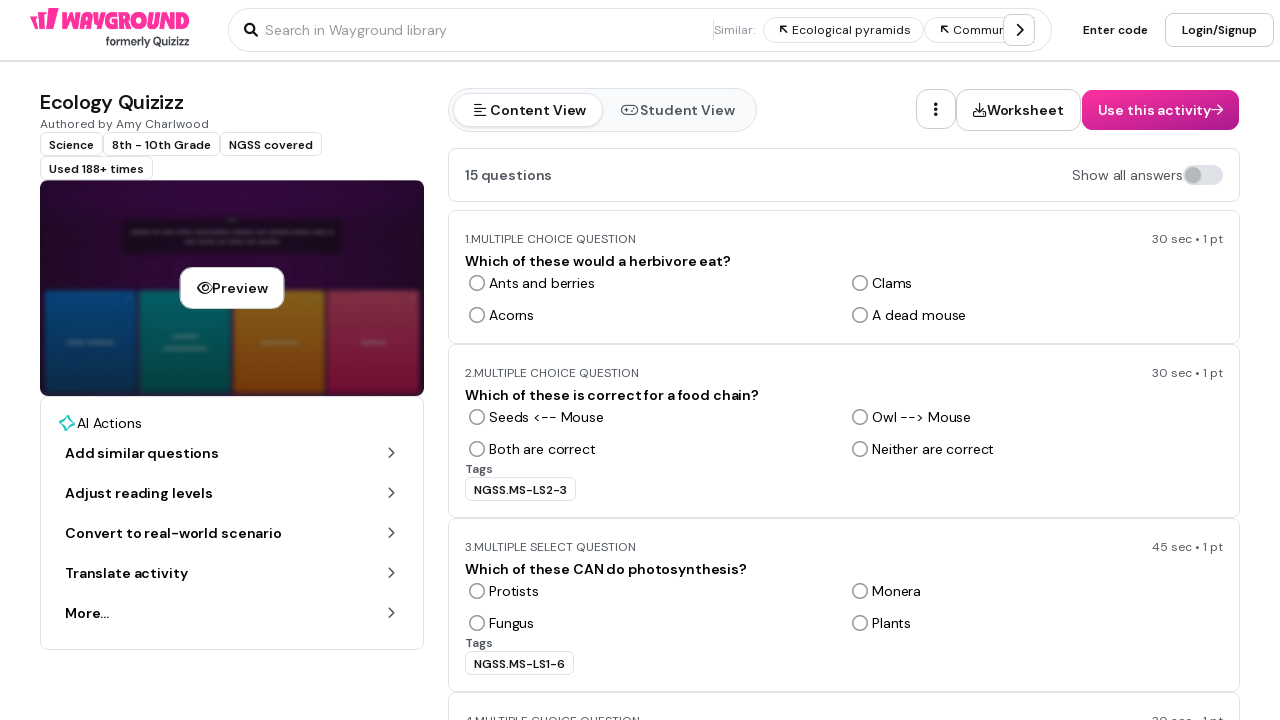

--- FILE ---
content_type: text/css
request_url: https://cf.quizizz.com/nuxtssr/SearchHeaderWithQualifiers.uKKSqiV1.css
body_size: 3
content:
.gradient-left[data-v-4a615246]{background:linear-gradient(90deg,rgba(9,9,9,.2),transparent)}.gradient-right[data-v-4a615246]{background:linear-gradient(270deg,rgba(9,9,9,.2),transparent)}


--- FILE ---
content_type: text/css
request_url: https://cf.quizizz.com/nuxtssr/TextField.5ggEomP_.css
body_size: -20
content:
.quizizz-ui-text-input[data-v-ea1c5b60]:-moz-placeholder-shown{text-overflow:ellipsis}.quizizz-ui-text-input[data-v-ea1c5b60]:placeholder-shown{text-overflow:ellipsis}


--- FILE ---
content_type: text/javascript
request_url: https://cf.quizizz.com/nuxtssr/VKSm6Adm.js
body_size: 1459
content:
import{f as I,d as k,t as E}from"./dw4mOugm.js";import{_ as K,c as _}from"./DmXmAQFh.js";import{a0 as O}from"./bW_MaBnt.js";import{f as Q,d as m,j as U,$ as b,Z as x,a7 as D,az as M,aJ as ee,aH as S,aB as T,u as o,A as R,i as A,X as H,a6 as te}from"./DAYjqaRj.js";const le={class:"content h-full"},ie=Q({__name:"Scrollable",props:{height:{default:"auto"},width:{default:"auto"},variant:{default:"dark"},size:{default:"md"},direction:{default:"x"},visibility:{default:"auto"},heightInPx:{default:-1},maxHeightInPx:{},debounceTime:{default:500}},emits:["scroll"],setup(N,{expose:V,emit:X}){const i=N,Y=X,d=A("device"),h=A("theme"),e=m(null),w=E({anyDevice:{admin:{variant:{dark:"surface.overlay.light",light:"surface.primary"}}}}),$=E({anyDevice:{admin:{size:{sm:"1",md:"2"}}}}),P=U(()=>{if(e.value){if(i.heightInPx<0&&i.height==="-1")return 0;const{scrollHeight:t,clientHeight:l,scrollWidth:a,clientWidth:n}=e.value;if(i.direction==="x")return n/a*100;if(i.direction==="y")return l/t*100}return 0}),s=m(0),f=m(i.visibility==="always"||!1),v=m(!1);let C=0,B=0;function j(t){Y("scroll",t)}function J(t){if(Z(t),e.value){i.visibility==="auto"&&(f.value=!0,clearTimeout(C),clearTimeout(B),C=window.setTimeout(()=>{v.value=!0,B=window.setTimeout(()=>{f.value=!1,v.value=!1},200)},1e3));const{scrollHeight:l,scrollTop:a,scrollWidth:n,scrollLeft:c}=e.value;i.direction==="x"?s.value=c/n*100:i.direction==="y"&&(s.value=a/l*100)}}const Z=O(j,i.debounceTime);let g=!1,p=0,y=0,r=0;function L(t){if(e.value){const l=t.target;l.style.cursor="grabbing",l.style.userSelect="none",l.style.touchAction="none",l.style.overscrollBehavior="none",i.direction==="x"?(p=t.pageX,r=l.getBoundingClientRect().left-e.value.getBoundingClientRect().left):i.direction==="y"&&(y=t.pageY,r=l.getBoundingClientRect().top-e.value.getBoundingClientRect().top),g=!0,document.addEventListener("mousemove",W),document.addEventListener("mouseup",z)}}function W(t){if(e.value&&g){if(i.direction==="x"){const l=t.pageX-p,a=r+l,n=e.value.clientWidth,c=100-e.value.clientWidth/e.value.scrollWidth*100,u=Math.min(Math.max(a/n*100,0),c);e.value.scrollLeft=e.value.scrollWidth*u/100,s.value=u}else if(i.direction==="y"){const l=t.pageY-y,a=r+l,n=e.value.clientHeight,c=100-e.value.clientHeight/e.value.scrollHeight*100,u=Math.min(Math.max(a/n*100,0),c);e.value.scrollTop=e.value.scrollHeight*u/100,s.value=u}}}function z(t){if(e.value){const l=t.target;l.style.cursor="",l.style.userSelect="",l.style.touchAction="",l.style.overscrollBehavior="",p=0,y=0,r=0,g=!1,document.removeEventListener("mousemove",W),document.removeEventListener("mouseup",z)}}function q(t,l){e.value&&(i.direction==="x"?l?e.value.scrollTo({left:e.value.scrollLeft+e.value.clientWidth*t/100,behavior:"smooth"}):e.value.scrollTo({left:e.value.scrollLeft+t,behavior:"smooth"}):i.direction==="y"&&(l?e.value.scrollTo({top:e.value.scrollTop+e.value.clientHeight*t/100,behavior:"smooth"}):e.value.scrollTo({top:e.value.scrollTop+t,behavior:"smooth"})))}function F(){if(e.value){if(i.direction==="x")return e.value.scrollLeft>0;if(i.direction==="y")return e.value.scrollTop>0}return!1}function G(){if(e.value){if(i.direction==="x"){const t=e.value.scrollWidth-e.value.clientWidth;return e.value.scrollLeft<t-1}else if(i.direction==="y"){const t=e.value.scrollHeight-e.value.clientHeight;return e.value.scrollTop<t-1}}return!1}return V({scrollBy:q,canScrollNegative:F,canScrollPositive:G,containerRef:e}),(t,l)=>(H(),b(K,{fullHeight:"",relative:""},{default:x(()=>[D("div",{ref_key:"containerRef",ref:e,class:T(`scroll-container ${o(_)({width:t.width})} ${o(_)({height:t.height})}`),style:S({height:t.heightInPx>0?`${t.heightInPx}px`:"",maxHeight:t.maxHeightInPx?`${t.maxHeightInPx}px`:t.heightInPx===-1?"70vh":""}),onScroll:J},[D("div",le,[ee(t.$slots,"default",{},void 0,!0)])],38),t.direction==="x"||t.direction==="xy"?(H(),b(I,{key:0,class:"w-full",left:"0",bottom:"0"},{default:x(()=>[R(k,{class:T(`x-thumb relative cursor-grab ${v.value?"animate-fade":""}`),height:o($)({device:o(d),theme:o(h),size:t.size}),bgColor:o(w)({device:o(d),theme:o(h),variant:t.variant}),border:"1 light",rounded:"lg",style:S({width:`${P.value}%`,left:`${s.value}%`,opacity:f.value?1:0}),onMousedown:L},null,8,["class","height","bgColor","style"])]),_:1})):M("",!0),t.direction==="y"||t.direction==="xy"?(H(),b(I,{key:1,class:"h-full",right:"0",bottom:"0"},{default:x(()=>[R(k,{class:T(`y-thumb relative cursor-grab ${v.value?"animate-fade":""}`),width:o($)({device:o(d),theme:o(h),size:t.size}),bgColor:o(w)({device:o(d),theme:o(h),variant:t.variant}),border:"1 light",rounded:"lg",style:S({height:`${P.value}%`,top:`${s.value}%`,opacity:f.value?1:0}),onMousedown:L},null,8,["class","width","bgColor","style"])]),_:1})):M("",!0)]),_:3}))}}),re=te(ie,[["__scopeId","data-v-a0dfa7ab"]]);export{re as S};


--- FILE ---
content_type: text/javascript
request_url: https://cf.quizizz.com/nuxtssr/1mEzTtCf.js
body_size: 102249
content:
const __vite__mapDeps=(i,m=__vite__mapDeps,d=(m.f||(m.f=["./wtkauo38.js","./xiYXhUA3.js","./DAYjqaRj.js","./BXZ30LXO.js","./DQD20XOi.js","./axios.DTRCmZ3B.css","./bW_MaBnt.js","./entry.DfwenAaY.css","./BTNnUq1y.js","./DmXmAQFh.js","./BqjisMND.js","./DAe45CuL.js","./BiA5GjSt.js","./DziV2BPP.js","./CQ_rtz23.js","./BFLTN7yd.js","./fontawesome.CjUfC9Oq.css","./dw4mOugm.js","./BPuQCRm5.js","./6_GvI3MG.js","./CrGiC7or.js","./DkFNCYmM.js","./DUnrfIHM.js","./TextField.5ggEomP_.css","./Pq-yvHOx.js","./iRa2w70-.js","./wf65Mqz3.js","./ShadowButton.DMo5ci03.css","./BzxpgYNQ.js","./GHOVlDjb.js","./c7bAJxZu.js","./VKSm6Adm.js","./Scrollable.BhuQWYBG.css","./Cp_hkvaM.js","./CAeQdMWX.js","./Menu.DYju0Hk2.css","./DpF3qx4W.js","./Popover.VauPxR9l.css","./Dropdown.CJvtV994.css","./CLehW3rw.js","./CVmFgVv5.js","./LoginSignupModal.CAyF9115.css","./6xRE0EKb.js","./BQCX4Kl2.js","./CsxKBmLq.js","./katex.DpsJxY38.css","./B0fcoNT9.js","./BbNpumfs.js","./BtJxjE1p.js","./xwgZPkWy.js","./D6m9Lk6I.js","./C3DDch2n.js","./DTqiS46a.js","./Cb9CXRAY.js","./vvHBO3Tj.js","./CkwbPnFG.js","./9XmZ2AM8.js","./cfdjqmzR.js","./OptionDisplay.CsYcjf_b.css","./MGzEgeB8.js","./CTp4-gJG.js","./Ds3wfodz.js","./ht1lcx5B.js","./LabellingAnswer.CsR1hn0y.css","./Bj3oDJOQ.js","./BVecT1N2.js","./C460AIiE.js","./DwIXr61W.js","./ChPHobPf.js","./C46ROLm7.js","./HotspotAnswer.BGpxQI59.css","./DFgwoQoj.js","./CYBIfN3w.js","./HotTextReview.D9IkqIry.css","./BZ2eYahB.js","./BRWL-d6O.js","./jZ0f_QZl.js","./CMJZqgOU.js","./kzUwOF2A.js","./D0-i1WfV.js","./BUK95Zpe.js","./CF9szUMl.js","./BbperGV-.js","./C7I1S-bJ.js","./DqatKmli.js","./kg1eVgqI.js","./DkqoHVeb.js","./Y_cwsCs7.js","./Bi8QHPti.js","./PassagePreview.ioliVGmY.css","./J8HWqFAq.js"])))=>i.map(i=>d[i]);
import{_ as ui}from"./iRa2w70-.js";import{a as be,t as ne,d as Ne,_ as F,e as Pt,j as dl,k as pl,b as Mt,f as jt,c as os,g as Tt,h as kr}from"./dw4mOugm.js";import{_ as wi}from"./BPuQCRm5.js";import{u as ct,G as Si,r as fl,i as as,g as io,a as ss,b as hl,c as vl,d as no,e as ls,f as us,h as ml,j as gl,k as yl,Q as cs,p as _l,l as Rr,o as ds,m as bl,n as wl,q as Sl,s as Cl,t as Tl}from"./xiYXhUA3.js";import{f as U,i as J,d as M,$ as E,X as f,aH as ce,u as r,Z as S,a9 as oe,a8 as ee,j as b,A as y,az as B,a6 as xt,aB as K,w as qe,W as P,F as re,aA as _e,Q as Ht,y as xe,n as kt,aE as Nt,a7 as I,aY as ro,aZ as kl,aQ as xl,aI as ps,aJ as It,a_ as Il,H as Al,an as Or,a$ as El,z as Ti,b as Hi,N as ii,aC as ki,aD as Ni,m as Se,_ as de,am as fs,aj as Rl,b0 as Ol,b1 as Pl,b2 as Ml,U as xi,b3 as ql,g as Ut,au as ot,b4 as Pr,a0 as zl,aK as Qt,aL as ti,b5 as $l,b6 as Dl,t as Mr,p as Ge,as as Ll,b7 as Bl,ae as hs,L as vs,b8 as Hl,T as Fi,b9 as Nl,G as Fl,I as Vl,ba as Wl,J as Ul,bb as Gl,bc as Ql,a3 as oo,r as ms,aF as gs,ar as jl,bd as Xl,ao as ue,aq as ao,al as Jl,be as Yl,bf as Zl,bg as Kl,bh as so,bi as qr,bj as zr,bk as $r,bl as Dr,bm as eu,bn as tu,bo as ys,bp as _s,bq as tn,br as iu}from"./DAYjqaRj.js";import{_ as ni}from"./BzxpgYNQ.js";import{_ as Vi}from"./GHOVlDjb.js";import{al as nu,am as ru,a0 as bs,an as ou,ao as au,R as Lr,O as su,ap as lu,P as et}from"./bW_MaBnt.js";import{T as uu}from"./BTNnUq1y.js";import{a as ws,C as Ss,_ as cu}from"./c7bAJxZu.js";import{V as du,M as pu,a as Cs}from"./Cp_hkvaM.js";import{_ as at,c as Ts}from"./DmXmAQFh.js";import{a as fu,_ as Br}from"./CLehW3rw.js";import{_ as $i}from"./6xRE0EKb.js";import{_ as ri,b as ks}from"./DUnrfIHM.js";import{r as xs,a as hu,b as vu,c as mu,_ as gu}from"./CrGiC7or.js";import{_ as Is}from"./BQCX4Kl2.js";import{a as Xt}from"./CAeQdMWX.js";import{a as yu}from"./DAe45CuL.js";import{_ as _u}from"./BqjisMND.js";import{_ as bu}from"./CVmFgVv5.js";import{_ as wu,a as Su,P as Cu}from"./DpF3qx4W.js";import{k as Tu}from"./CsxKBmLq.js";import{c as ku}from"./B0fcoNT9.js";import{b as xu,e as Iu,c as Au,f as As,g as Eu,i as Ru,j as Ou,k as Pu,r as Mu,h as lo}from"./BbNpumfs.js";import{i as Di,a as Hr,L as uo,C as qu}from"./BtJxjE1p.js";import{O as zu}from"./DQD20XOi.js";import{c as $u}from"./BiA5GjSt.js";import{r as Es,a as Du}from"./DziV2BPP.js";const vi={};function Rs(t,e,i){let n;{const o=Date.now(),a=nu();Lu(vi,o,a),n=Bu(a,vi.msecs,vi.nsecs,vi.clockseq,vi.node,e,i)}return e??ru(n)}function Lu(t,e,i){return t.msecs??(t.msecs=-1/0),t.nsecs??(t.nsecs=0),e===t.msecs?(t.nsecs++,t.nsecs>=1e4&&(t.node=void 0,t.nsecs=0)):e>t.msecs?t.nsecs=0:e<t.msecs&&(t.node=void 0),t.node||(t.node=i.slice(10,16),t.node[0]|=1,t.clockseq=(i[8]<<8|i[9])&16383),t.msecs=e,t}function Bu(t,e,i,n,o,a,u=0){if(t.length<16)throw new Error("Random bytes length must be >= 16");if(!a)a=new Uint8Array(16),u=0;else if(u<0||u+16>a.length)throw new RangeError(`UUID byte range ${u}:${u+15} is out of buffer bounds`);e??(e=Date.now()),i??(i=0),n??(n=(t[8]<<8|t[9])&16383),o??(o=t.slice(10,16)),e+=122192928e5;const s=((e&268435455)*1e4+i)%4294967296;a[u++]=s>>>24&255,a[u++]=s>>>16&255,a[u++]=s>>>8&255,a[u++]=s&255;const d=e/4294967296*1e4&268435455;a[u++]=d>>>8&255,a[u++]=d&255,a[u++]=d>>>24&15|16,a[u++]=d>>>16&255,a[u++]=n>>>8|128,a[u++]=n&255;for(let l=0;l<6;++l)a[u++]=o[l];return a}const Os=U({__name:"LinkAction",props:{type:{default:"action"},size:{default:"default"},text:{default:"link action text"},dataTestid:{default:"link-action"}},emits:["click"],setup(t,{emit:e}){const i=e,n=J("device"),o=J("theme"),a=M(!1),u=ne({anyDevice:{admin:{type:{error:"fail",secondary:"dark.secondary",action:"info"}}}}),s=ne({desktop:{admin:{size:{small:"content.small.bold",default:"content.base.bold"}}},mobile:{admin:{size:{small:"content.small.bold",default:"content.base.bold"}}}});return(d,l)=>(f(),E(be,{dataTestid:d.dataTestid,textVariant:r(s)({device:r(n),theme:r(o),size:d.size}),textColor:r(u)({device:r(n),theme:r(o),type:d.type}),class:"cursor-pointer",style:ce(a.value?"text-decoration: underline;":""),onMouseover:l[0]||(l[0]=c=>a.value=!0),onMouseleave:l[1]||(l[1]=c=>a.value=!1),onClick:l[2]||(l[2]=c=>i("click"))},{default:S(()=>[oe(ee(d.text),1)]),_:1},8,["dataTestid","textVariant","textColor","style"]))}});var Ps=(t=>(t.MCQ="MCQ",t.MSQ="MSQ",t.POLL="POLL",t.WORDCLOUD="WORDCLOUD",t.BLANK="BLANK",t.OPEN="OPEN",t.DRAW="DRAW",t.AUDIO="AUDIO",t.VIDEO="VIDEO",t.MATCH="MATCH",t.REORDER="REORDER",t.DRAGNDROP="DRAGNDROP",t.DROPDOWN="DROPDOWN",t.EQUATION="EQUATION",t.DND_IMAGE="DND_IMAGE",t.HOTSPOT="HOTSPOT",t.GRAPHING="GRAPHING",t.CLASSIFICATION="CLASSIFICATION",t.COMPREHENSION="COMPREHENSION",t.COMPREHENSION_VIDEO="COMPREHENSION_VIDEO",t.SLIDEV2="SLIDEV2",t.FLASHCARD="FLASHCARD",t.SLIDE="SLIDE",t.HOT_TEXT="HOT_TEXT",t))(Ps||{});const Hu={MCQ:{type:"MCQ",iconType:"regular",icon:"check",bgColor:"surface.action",isPremium:!1},MSQ:{type:"MSQ",iconType:"regular",icon:"check",bgColor:"surface.action",isPremium:!1},BLANK:{type:"BLANK",iconType:"regular",icon:"rectangle-wide",bgColor:"surface.action",isPremium:!1},REORDER:{type:"REORDER",iconType:"solid",icon:"signal",bgColor:"surface.success",isPremium:!0},MATCH:{type:"MATCH",iconType:"regular",icon:"layer-plus",bgColor:"surface.success",isPremium:!0},DRAGNDROP:{type:"DRAGNDROP",iconType:"regular",icon:"hand",bgColor:"surface.success",isPremium:!0},DROPDOWN:{type:"DROPDOWN",iconType:"regular",icon:"square-caret-down",bgColor:"surface.success",isPremium:!0},HOTSPOT:{type:"HOTSPOT",iconType:"regular",icon:"bullseye-pointer",bgColor:"surface.success",isPremium:!0},EQUATION:{type:"EQUATION",iconType:"regular",icon:"function",bgColor:"surface.warn",isPremium:!0},DND_IMAGE:{type:"DND_IMAGE",iconType:"regular",icon:"message-image",bgColor:"surface.success",isPremium:!0},GRAPHING:{type:"GRAPHING",iconType:"regular",icon:"chart-line",bgColor:"surface.warn",isPremium:!0},CLASSIFICATION:{type:"CLASSIFICATION",iconType:"regular",icon:"columns-3",bgColor:"surface.success",isPremium:!0},COMPREHENSION:{type:"COMPREHENSION",iconType:"regular",icon:"stream",bgColor:"surface.action",isPremium:!0},COMPREHENSION_VIDEO:{type:"COMPREHENSION_VIDEO",iconType:"regular",icon:"video",bgColor:"surface.action",isPremium:!1},DRAW:{type:"DRAW",iconType:"regular",icon:"pen-swirl",bgColor:"surface.blue",isPremium:!1},OPEN:{type:"OPEN",iconType:"regular",icon:"align-left",bgColor:"surface.blue",isPremium:!1},VIDEO:{type:"VIDEO",iconType:"regular",icon:"video",bgColor:"surface.blue",isPremium:!0},AUDIO:{type:"AUDIO",iconType:"regular",icon:"microphone",bgColor:"surface.blue",isPremium:!0},POLL:{type:"POLL",iconType:"regular",icon:"poll",bgColor:"surface.blue",isPremium:!1},WORDCLOUD:{type:"WORDCLOUD",iconType:"regular",icon:"cloud",bgColor:"surface.blue",isPremium:!1},SLIDEV2:{type:"SLIDEV2",iconType:"regular",icon:"presentation",bgColor:"surface.fail",isPremium:!1},FLASHCARD:{type:"FLASHCARD",iconType:"regular",icon:"cards-blank",bgColor:"surface.blue",isPremium:!1},SLIDE:{type:"SLIDE",iconType:"regular",icon:"presentation",bgColor:"surface.fail",isPremium:!1},HOT_TEXT:{type:"HOT_TEXT",iconType:"kit",icon:"pointer-text",bgColor:"surface.success",isPremium:!0}},Nu=U({__name:"QuestionTypeIndicator",props:{questionType:{default:Ps.MCQ},title:{},type:{default:"default"},order:{},isPremium:{type:Boolean},premiumIconType:{},isNew:{type:Boolean,default:!1}},setup(t){const e=t,i=b(()=>e.type==="light"?"content.small":"content.small.bold"),n=M(Hu),o=J("device"),a=J("theme"),u=J("$t"),s=ne({anyDevice:{admin:{type:{light:"0",dark:"0 3",default:"0"}}}}),d=ne({anyDevice:{admin:{type:{light:"1",dark:"1",default:"2"}}}}),l=ne({desktop:{admin:{type:{light:"full",dark:"full",default:"base"}}},mobile:{admin:{type:{light:"full",dark:"full",default:"base"}}}}),c=ne({anyDevice:{admin:{type:{dark:"light.primary",light:"dark.secondary",default:"dark.primary"}}}}),h=ne({anyDevice:{admin:{type:{dark:"light.primary",light:"dark.primary",default:"light.primary"}}}}),v=b(()=>e.type==="default"?n.value[e.questionType].bgColor:"surface.transparent"),m=b(()=>e.type==="dark"?"surface.overlay.light":"surface.transparent");return(g,C)=>(f(),E(Ne,{height:"6",width:g.isNew?"auto":"full",borderColor:"dark",padding:r(s)({device:r(o),theme:r(a),type:g.type}),bgColor:m.value,rounded:r(l)({device:r(o),theme:r(a),type:g.type})},{default:S(()=>[y(F,{dataTestid:"qt-indicator-inner",gap:r(d)({device:r(o),theme:r(a),type:g.type}),align:"center",fullHeight:""},{default:S(()=>[g.order&&e.type!=="default"?(f(),E(be,{key:0,textColor:r(c)({device:r(o),theme:r(a),type:g.type}),textVariant:i.value},{default:S(()=>[oe(ee(g.order)+". ",1)]),_:1},8,["textColor","textVariant"])):B("",!0),y(Ne,{width:e.type==="default"?"6":"auto",height:e.type==="default"?"6":"auto",bgColor:v.value,padding:e.type==="default"?"1":"0",rounded:r(l)({device:r(o),theme:r(a),type:g.type}),relative:""},{default:S(()=>[y(F,{fullSize:"",align:"center",justify:"center"},{default:S(()=>[g.type!=="light"?(f(),E(Pt,{key:0,dataTestid:"qt-indicator-icon",type:n.value[g.questionType].iconType,name:n.value[g.questionType].icon,size:"3",color:r(h)({device:r(o),theme:r(a),type:g.type}),fixedWidth:""},null,8,["type","name","color"])):B("",!0),g.type==="default"&&g.isPremium?(f(),E(dl,{key:1,position:"top-right"},{default:S(()=>[y(pl,{size:"4"})]),_:1})):B("",!0)]),_:1})]),_:1},8,["width","height","bgColor","padding","rounded"]),y(be,{dataTestid:"qt-indicator-text",textColor:r(c)({device:r(o),theme:r(a),type:g.type}),textVariant:i.value},{default:S(()=>[oe(ee(g.type==="light"?g.title.toUpperCase():g.title),1)]),_:1},8,["textColor","textVariant"]),g.isNew?(f(),E(Xt,{key:1,title:r(u)("NEW"),variant:"info",size:"sm"},null,8,["title"])):B("",!0)]),_:1},8,["gap"])]),_:1},8,["width","padding","bgColor","rounded"]))}}),Fu=U({__name:"AiThemedSkeletonLoader",props:{width:{default:"full"},height:{default:"full"},rounded:{default:"base"},fill:{type:Boolean,default:!1},dataTestid:{default:"skeleton-loader"}},setup(t){const e=t,i=b(()=>e.fill?"full":e.width),n=b(()=>e.fill?"full":e.height);return(o,a)=>(f(),E(Ne,{width:i.value,height:n.value,rounded:o.rounded,class:"shiny",overflow:"hidden",relative:"",dataTestid:o.dataTestid},null,8,["width","height","rounded","dataTestid"]))}}),Vu=xt(Fu,[["__scopeId","data-v-f7d57f89"]]),Wu=U({__name:"SkeletonLoader",props:{width:{default:"full"},height:{default:"full"},rounded:{default:"base"},fill:{type:Boolean,default:!1},loaderType:{default:"default"},dataTestid:{default:"skeleton-loader"}},setup(t){const e=t,i=b(()=>e.fill?"full":e.width),n=b(()=>e.fill?"full":e.height);return(o,a)=>o.loaderType==="default"?(f(),E(Ne,{key:0,width:i.value,height:n.value,bgColor:"surface.other.hover",rounded:o.rounded,class:"shiny",overflow:"hidden",relative:"",dataTestid:o.dataTestid},null,8,["width","height","rounded","dataTestid"])):(f(),E(Vu,{key:1,width:i.value,height:n.value,rounded:o.rounded,dataTestid:o.dataTestid},null,8,["width","height","rounded","dataTestid"]))}}),yi=xt(Wu,[["__scopeId","data-v-633ab4af"]]),Uu=U({__name:"SegmentedTab",props:{title:{},licon:{},liconType:{default:"solid"},selected:{type:Boolean},fullWidth:{type:Boolean,default:!0},id:{}},emits:["select"],setup(t,{emit:e}){const i=e,n=J("device"),o=J("theme"),a=ne({anyDevice:{admin:{selected:{true:"surface.primary",false:"surface.transparent"}},immersive:{selected:{true:"transparent",false:"transparent"}}}}),u=ne({anyDevice:{admin:{selected:{true:"surface.primary",false:"surface.primary.hover"}},immersive:{selected:{true:"transparent",false:"transparent"}}}}),s=ne({anyDevice:{admin:{selected:{true:"dark",false:"transparent"}},immersive:{selected:{true:"immersive.altPrimary",false:"transparent"}}}}),d=ne({anyDevice:{admin:"full",immersive:"base"}}),l=ne({anyDevice:{admin:{selected:{true:"base",false:"none"}},immersive:{selected:{true:"none",false:"none"}}}}),c=ne({desktop:{admin:"1 4",immersive:"1 4"},mobile:{admin:"1 4",immersive:"1 4"}}),h=ne({anyDevice:{admin:"2",immersive:"2"}}),v=ne({anyDevice:{admin:{selected:{true:"dark.primary",false:"dark.secondary"}},immersive:{selected:{true:"immersive.primary",false:"immersive.primary"}}}}),m=ne({desktop:{admin:"control.base",immersive:"immersive.control.base"},mobile:{admin:"control.base",immersive:"immersive.control.base"}}),g=ne({anyDevice:{admin:"5",immersive:"5"}}),C=ne({anyDevice:{admin:{selected:{true:"",false:""}},immersive:{selected:{true:"immersive-tab-gradient",false:""}}}});return(p,_)=>(f(),E(F,{id:p.id,align:"center",justify:"center",gap:r(h)({device:r(n),theme:r(o)}),direction:"row",bgColor:r(a)({device:r(n),theme:r(o),selected:p.selected}),hoverBgColor:r(u)({device:r(n),theme:r(o),selected:p.selected}),borderSize:"1",borderColor:r(s)({device:r(n),theme:r(o),selected:p.selected}),padding:r(c)({device:r(n),theme:r(o)}),rounded:r(d)({device:r(n),theme:r(o)}),shadow:r(l)({device:r(n),theme:r(o),selected:p.selected}),cursor:"pointer",class:K(`transition-all list-none focus-within:ring-offset-2 focus-within:ring-4 focus-within:ring-ds-lilac-500-40 ${p.fullWidth?"flex-1 min-w-0":""} ${r(C)({device:r(n),theme:r(o),selected:p.selected})}`),onClick:_[0]||(_[0]=w=>i("select"))},{default:S(()=>[p.licon?(f(),E(Pt,{key:0,name:p.licon,type:p.liconType,size:r(g)({device:r(n),theme:r(o)}),color:r(v)({device:r(n),theme:r(o),selected:p.selected}),class:"flex-shrink-0"},null,8,["name","type","size","color"])):B("",!0),y(be,{textVariant:r(m)({device:r(n),theme:r(o)}),textColor:r(v)({device:r(n),theme:r(o),selected:p.selected}),textAlign:"center"},{default:S(()=>[oe(ee(p.title),1)]),_:1},8,["textVariant","textColor"])]),_:1},8,["id","gap","bgColor","hoverBgColor","borderColor","padding","rounded","shadow","class"]))}}),Gu=xt(Uu,[["__scopeId","data-v-f1897fab"]]),Qu=U({__name:"SegmentedTabGroup",props:{selected:{default:0},name:{},ariaLabel:{},tabs:{},fullWidth:{type:Boolean,default:!0}},emits:["change"],setup(t,{emit:e}){const i=t,n=J("device"),o=J("theme"),a=e,u=M(i.selected);qe(()=>i.selected,m=>{u.value=m});function s(m){u.value=m,a("change",m)}const d=ne({anyDevice:{admin:"surface.secondary",immersive:"immersive.surface.tertiary"}}),l=ne({anyDevice:{admin:"1 dark",immersive:"1 immersive.altPrimary"}}),c=ne({anyDevice:{admin:"full",immersive:"lg"}}),h=ne({anyDevice:{admin:"1",immersive:"1"}}),v=ne({anyDevice:{admin:"2",immersive:"1"}});return(m,g)=>(f(),E(F,{direction:"row",gap:r(v)({device:r(n),theme:r(o)}),align:"center",role:"tablist",as:"ul",fullWidth:m.fullWidth,class:K({"w-fit":!m.fullWidth}),"aria-label":m.ariaLabel,"aria-activedescendant":`${m.name}-segmentedtab-${u.value}`,bgColor:r(d)({device:r(n),theme:r(o)}),border:r(l)({device:r(n),theme:r(o)}),rounded:r(c)({device:r(n),theme:r(o)}),padding:r(h)({device:r(n),theme:r(o)}),overflow:"hidden"},{default:S(()=>[(f(!0),P(re,null,_e(m.tabs,(C,p)=>(f(),E(Gu,Ht({key:p,ref_for:!0},C,{id:`${m.name}-segmentedtab-${p}`,selected:p===u.value,fullWidth:C.fullWidth??m.fullWidth,onSelect:_=>s(p)}),null,16,["id","selected","fullWidth","onSelect"]))),128))]),_:1},8,["gap","fullWidth","class","aria-label","aria-activedescendant","bgColor","border","rounded","padding"]))}}),ju=U({__name:"Tab",props:{title:{},variant:{default:"primary"},textOverflow:{default:"clip"},licon:{},liconType:{default:"solid"},imgUrl:{default:""},imgAlt:{default:""},pillText:{},pillIcon:{},pillIconType:{},pillVariant:{default:"action"},selected:{type:Boolean},size:{default:"default"},type:{default:"horizontal"},flow:{default:"normal"},value:{},dataTestid:{},disabled:{type:Boolean,default:!1},liconColor:{}},emits:["select"],setup(t,{emit:e}){const i=t,n=e,o=J("device"),a=J("theme"),u=b(()=>i.flow==="reverse"),s=b(()=>!!i.imgUrl),d=M(!1),l=b(()=>i.variant==="primary"?"full":i.variant==="secondary"?o.value==="mobile"?"lg lg none none":"xl xl none none":"none"),c=b(()=>i.variant==="primary"&&i.selected?"1 dark.high-contrast":"1 transparent"),h=b(()=>i.variant==="primary"&&i.selected?"base":"none"),v=ne({anyDevice:{admin:{disabled:{true:"surface.transparent",false:{variant:{primary:{selected:{true:"surface.primary",false:"surface.transparent"}},secondary:"surface.transparent"}}}}}}),m=ne({anyDevice:{admin:{disabled:{true:"surface.transparent",false:"surface.primary.hover"}}}}),g=ne({anyDevice:{admin:{disabled:{true:"surface.transparent",false:"surface.primary.pressed"}}}}),C=ne({desktop:{admin:{size:{default:"2 3",small:"2 3"}}},mobile:{admin:{size:{default:"2 3",small:"2 3"}}}}),p=ne({anyDevice:{admin:{size:{default:"5",small:"3"}}}}),_=ne({anyDevice:{admin:{size:{default:"5",small:"6"}}}}),w=ne({anyDevice:{admin:{disabled:{true:"dark.tertiary",false:{selected:{false:{hasImage:{true:"dark.secondary",false:"dark.secondary"}},true:{hasImage:{true:"dark.primary",false:"dark.primary"}}}}}}}}),T=ne({anyDevice:{admin:{size:{default:"control.base",small:"control.small"}}}});function R(){i.disabled||n("select")}return(k,x)=>(f(),E(F,{id:"tab",align:"center",gap:"2",rounded:l.value,direction:u.value?"row-reverse":"row",shrink:!1,role:"button","aria-selected":k.selected,bgColor:r(v)({device:r(o),theme:r(a),disabled:k.disabled,selected:k.selected,variant:k.variant}),hoverBgColor:k.selected?null:r(m)({device:r(o),theme:r(a),disabled:k.disabled,selected:k.selected}),activeBgColor:r(g)({device:r(o),theme:r(a),disabled:k.disabled,selected:k.selected}),padding:r(C)({device:r(o),theme:r(a),size:k.size}),cursor:k.disabled?"default":"pointer",border:c.value,shadow:h.value,fullWidth:"",overflow:"hidden",dataTestid:k.dataTestid,class:"focus-within:ring-offset-2 focus-within:ring-4 focus-within:ring-ds-lilac-500-40",relative:"",minWidth:"14",onClick:R,onMouseover:x[0]||(x[0]=O=>d.value=!0),onMouseleave:x[1]||(x[1]=O=>d.value=!1)},{default:S(()=>[k.imgUrl?(f(),E(Mt,{key:0,dataTestid:"tab-image",class:"flex-shrink-0",src:k.imgUrl,alt:k.imgAlt,width:r(_)({device:r(o),theme:r(a),size:k.size}),height:r(_)({device:r(o),theme:r(a),size:k.size})},null,8,["src","alt","width","height"])):k.licon?(f(),E(Pt,{key:1,dataTestid:"tab-icon",name:k.licon,type:k.liconType,size:r(p)({device:r(o),theme:r(a),size:k.size}),color:k.liconColor?k.liconColor:r(w)({device:r(o),theme:r(a),disabled:k.disabled,selected:k.selected,hasImage:s.value})},null,8,["name","type","size","color"])):B("",!0),y(F,{shrink:"",overflow:"hidden",class:"whitespace-nowrap text-ellipsis"},{default:S(()=>[y(ri,{dataTestid:"tab-text",textVariant:r(T)({device:r(o),theme:r(a),size:k.size}),textColor:r(w)({device:r(o),theme:r(a),disabled:k.disabled,selected:k.selected,hasImage:s.value}),textOverflow:k.textOverflow,lineClamp:"none",hasTooltip:k.textOverflow==="ellipsis",shrink:!1},{default:S(()=>[oe(ee(k.title),1)]),_:1},8,["textVariant","textColor","textOverflow","hasTooltip"])]),_:1}),k.pillText?(f(),E(F,{key:2,class:"ml-auto",align:"center",gap:"1"},{default:S(()=>[k.pillText?(f(),E(Xt,{key:0,id:"tab-pill",dataTestid:"tab-pill",title:k.pillText,variant:k.pillVariant,icon:k.pillIcon,iconType:k.pillIconType,size:"sm"},null,8,["title","variant","icon","iconType"])):B("",!0)]),_:1})):B("",!0)]),_:1},8,["rounded","direction","aria-selected","bgColor","hoverBgColor","activeBgColor","padding","cursor","border","shadow","dataTestid"]))}}),Xu=["id","aria-controls","tabindex","data-tab-id","href","aria-selected"],co=U({__name:"TabGroup",props:{selected:{default:0},variant:{default:"primary"},name:{},ariaLabel:{},tabs:{},size:{default:"default"},flow:{default:"normal"},tabsCenterAlign:{type:Boolean,default:!1},shrink:{type:Boolean,default:!0}},emits:["change"],setup(t,{emit:e}){const i=t,n=e,o=M(null),a=M(null),u=M(0),s=M(0),d=b(()=>({width:`${u.value}px`,transform:`translateX(${s.value}px)`})),l=M(i.selected),c=bs(h,300);function h(){g(l.value)}xe(()=>{kt(()=>{g(l.value),v()}),window.addEventListener("resize",c)});function v(){var p;const C=(p=o.value)==null?void 0:p.$el;C&&(a.value=new ResizeObserver(_=>{h()}),Array.from(C.children).forEach(_=>{var w;(w=a.value)==null||w.observe(_)}))}function m(C){l.value=C,g(C),n("change",C)}qe(()=>i.selected,C=>{l.value=C,kt(()=>{g(l.value)})});function g(C){var _;const p=(_=o.value)==null?void 0:_.$el;if(p){const w=p.children[C];w&&(u.value=w.offsetWidth,s.value=w.offsetLeft)}}return Nt(()=>{var C;window.removeEventListener("resize",c),(C=a.value)==null||C.disconnect(),a.value=null}),(C,p)=>(f(),E(F,{ref_key:"tabList",ref:o,direction:C.flow==="normal"?"row":"row-reverse",gap:"2",align:"center",justify:C.tabsCenterAlign?"center":"start",as:"ul",role:"tablist","aria-label":C.ariaLabel,"aria-activedescendant":`${C.name}-tab-${l.value}`,class:"list-none relative overflow-auto md:overflow-visible"},{default:S(()=>[(f(!0),P(re,null,_e(C.tabs,(_,w)=>(f(),E(at,{key:`${C.name}-tab-${w}`,as:"li",role:"tab",shrink:C.shrink},{default:S(()=>[I("button",{id:`${C.name}-tab-${w}`,role:"tab","aria-controls":`${C.name}-tab-${w}`,tabindex:l.value,"data-tab-id":w,href:`#${C.name}-panel-${w}`,"aria-selected":w===l.value},[y(ju,Ht({ref_for:!0},_,{variant:C.variant,size:C.size,selected:w===l.value,dataTestid:`${C.name}-tab-${w}`,onSelect:T=>m(w)}),null,16,["variant","size","selected","dataTestid","onSelect"])],8,Xu)]),_:2},1032,["shrink"]))),128)),C.variant==="secondary"?(f(),E(Ne,{key:0,height:"0.5",width:"full",class:"absolute bottom-0 left-0"},{default:S(()=>[y(at,{id:"selector",class:"h-full transition-all duration-200",style:ce(d.value),bgColor:"surface.dark.pressed"},null,8,["style"])]),_:1})):B("",!0)]),_:1},8,["direction","justify","aria-label","aria-activedescendant"]))}}),Ju=["disabled","data-testid","checked","aria-checked","aria-labelledby","aria-label"],Yu=U({__name:"Toggle",props:ro({disabled:{type:Boolean,default:!1},label:{},labelPosition:{default:"prefix"},name:{},ariaLabel:{},dataTestid:{},fullWidth:{type:Boolean},justify:{},align:{}},{modelValue:{type:Boolean,required:!0},modelModifiers:{}}),emits:ro(["update:active"],["update:modelValue"]),setup(t,{emit:e}){const i=t,n=e,o=kl(t,"modelValue"),a=J("device"),u=J("theme"),s=J("DsCorporateBranding"),d=ne({anyDevice:{admin:{disabled:{true:"surface.disabled",false:{active:{false:"surface.other.hover",true:"surface.success"}}}},immersive:{disabled:{true:"immersive.surface.altSecondary.disabled",false:{active:{false:"immersive.surface.altSecondary",true:s!=null&&s.value?"immersive.surface.override":"immersive.surface.success"}}}}}}),l=ne({anyDevice:{admin:{active:{false:"surface.primary.hover",true:{disabled:{true:"surface.other.hover",false:"surface.success.hover"}}}},immersive:{disabled:{true:"immersive.surface.altSecondary.disabled",false:{active:{false:"immersive.surface.altSecondary.hover",true:s!=null&&s.value?"immersive.surface.override.hover":"immersive.surface.success.hover"}}}}}}),c=ne({anyDevice:{admin:{active:{false:"surface.primary.pressed",true:{disabled:{true:"surface.other.pressed",false:"surface.success.pressed"}}}},immersive:{disabled:{true:"immersive.surface.altSecondary.disabled",false:{active:{false:"immersive.surface.altSecondary.pressed",true:s!=null&&s.value?"immersive.surface.override.pressed":"immersive.surface.success.pressed"}}}}}}),h=ne({anyDevice:{admin:{disabled:{false:"surface.primary",true:"surface.other.pressed"}},immersive:{disabled:{false:"immersive.surface.altPrimary",true:"immersive.surface.altTertiary"}}}}),v=ne({anyDevice:{admin:{disabled:{true:"dark.tertiary",false:"dark.primary"}},immersive:{disabled:{true:"immersive.tertiary",false:"immersive.primary"}}}}),m=ne({desktop:{admin:"content.small.bold",immersive:"immersive.control.base"},mobile:{admin:"content.base.bold",immersive:"immersive.control.base"}}),g=ne({anyDevice:{immersive:{disabled:{true:"immersive.altPrimary",false:"transparent"}}}}),C=ne({anyDevice:{immersive:{disabled:{true:"1",false:"0"}}}});function p(_){i.disabled||(o.value=!o.value,n("update:active",_,o.value))}return(_,w)=>(f(),E(F,{align:_.align,direction:"row",gap:"2",justify:_.justify,fullWidth:_.fullWidth},{default:S(()=>[_.label&&_.labelPosition==="prefix"?(f(),E(be,{key:0,id:`${_.name}-label`,dataTestid:"prefix-label",textVariant:r(m)({device:r(a),theme:r(u)}),textColor:r(v)({device:r(a),theme:r(u),disabled:_.disabled}),as:"label"},{default:S(()=>[oe(ee(_.label),1)]),_:1},8,["id","textVariant","textColor"])):B("",!0),y(Ne,{dataTestid:_.dataTestid,borderColor:r(g)({device:r(a),theme:r(u),disabled:_.disabled}),borderSize:r(C)({device:r(a),theme:r(u),disabled:_.disabled}),width:"10",height:"5",bgColor:r(d)({device:r(a),theme:r(u),disabled:_.disabled,active:o.value}),hoverBgColor:r(l)({device:r(a),theme:r(u),disabled:_.disabled,active:o.value}),activeBgColor:r(c)({device:r(a),theme:r(u),disabled:_.disabled,active:o.value}),padding:"0.5",cursor:"pointer",rounded:"full",groupHoverBgColor:r(l)({device:r(a),theme:r(u),disabled:_.disabled,active:o.value}),groupActiveBgColor:r(c)({device:r(a),theme:r(u),disabled:_.disabled,active:o.value}),class:"focus-within:ring-offset-2 focus-within:ring-4 focus-within:ring-ds-lilac-500-40 items-center flex",onClick:p},{default:S(()=>[y(Ne,{dataTestid:"toggle-knob",width:"4",height:"4",class:K(["transition-transform",o.value?"translate-x-5":""]),bgColor:r(h)({device:r(a),theme:r(u),disabled:_.disabled}),rounded:"full",shadow:"base"},null,8,["class","bgColor"]),y(du,null,{default:S(()=>[I("input",{type:"checkbox",disabled:_.disabled,"data-testid":`${_.dataTestid}-input`,checked:o.value,"aria-checked":o.value,"aria-labelledby":`${_.name}-label`,"aria-label":_.ariaLabel,onKeyup:xl(p,["enter"])},null,40,Ju)]),_:1})]),_:1},8,["dataTestid","borderColor","borderSize","bgColor","hoverBgColor","activeBgColor","groupHoverBgColor","groupActiveBgColor"]),_.label&&_.labelPosition==="suffix"?(f(),E(be,{key:1,id:`${_.name}-label`,dataTestid:"suffix-label",textVariant:r(m)({device:r(a),theme:r(u)}),textColor:r(v)({device:r(a),theme:r(u),disabled:_.disabled}),as:"label"},{default:S(()=>[oe(ee(_.label),1)]),_:1},8,["id","textVariant","textColor"])):B("",!0)]),_:1},8,["align","justify","fullWidth"]))}}),Zu=U({__name:"Resizable",props:{min:{default:"0"},max:{default:"80"},direction:{default:"horizontal"}},setup(t){const e=t,i=M(null),n=J("device"),o=J("theme"),a=M(!1),u=M(!1),s=b(()=>e.max==="px"?4:Number.parseInt(e.max,10)*4),d=b(()=>e.min==="px"?4:Number.parseInt(e.min,10)*4),l=M(`${s.value}px`);ps(()=>{l.value=n.value==="desktop"?`${s.value}px`:"max-content"});const c=b(()=>e.direction==="horizontal"?"row":"col"),h=ne({desktop:{admin:{direction:{vertical:"max",horizontal:e.max}}},mobile:{admin:{direction:{vertical:"max",horizontal:"max"}}}}),v=ne({desktop:{admin:{direction:{vertical:e.max,horizontal:"max"}}},mobile:{admin:{direction:{vertical:"max",horizontal:"max"}}}});function m(_){_.preventDefault(),C(_)}function g(_){var R;const w=(R=i.value)==null?void 0:R.el;let T=0;e.direction==="horizontal"?T=_.clientX-w.getBoundingClientRect().left:T=_.clientY-w.getBoundingClientRect().top,!(T<=d.value||T>=s.value)&&(l.value=`${T}px`)}function C(_){_.preventDefault(),u.value=!0,typeof document<"u"&&(document.body.style.cursor=e.direction==="horizontal"?"col-resize":"row-resize"),document.addEventListener("mousemove",g),document.addEventListener("touchmove",g),document.addEventListener("mouseup",p),document.addEventListener("touchend",p)}function p(_){_.preventDefault(),u.value=!1,typeof document<"u"&&(document.body.style.cursor="initial"),document.removeEventListener("mousemove",g),document.removeEventListener("touchmove",g),document.removeEventListener("mouseup",p),document.removeEventListener("touchend",p)}return(_,w)=>(f(),E(Ne,{ref_key:"resizeRef",ref:i,width:r(h)({device:r(n),theme:r(o),direction:_.direction}),style:ce({width:`${_.direction==="horizontal"?`${l.value}`:"max"}`,height:`${_.direction==="horizontal"?"max":`${l.value}`}`}),height:r(v)({device:r(n),theme:r(o),direction:_.direction}),onMouseenter:w[0]||(w[0]=T=>a.value=!0),onMouseleave:w[1]||(w[1]=T=>a.value=!1)},{default:S(()=>[y(F,{relative:"",fullSize:"",direction:c.value,align:"stretch",gap:"2"},{default:S(()=>[It(_.$slots,"default"),u.value?(f(),E(jt,{key:0,top:"0",right:"0",left:"0",bottom:"0"},{default:S(()=>[y(Ne,{width:"full",height:"full"})]),_:1})):B("",!0),y(Ne,{visibility:a.value||u.value?"visible":"invisible",margin:_.direction==="horizontal"?"0 0 0 auto":"auto 0 0 0"},{default:S(()=>[_.direction==="horizontal"&&r(n)==="desktop"?(f(),E(Ne,{key:0,width:"2",height:"full"},{default:S(()=>[y(F,{shrink:"",direction:"col",fullHeight:"",gap:"1",align:"center",cursor:"col-resize",class:"resizable-resizer-horizontal",onMousedown:m,onTouchstart:m},{default:S(()=>[y(Ne,{relative:"",width:"0.5",height:"1/2",bgColor:"surface.overlay.light",rounded:"full"}),y(Pt,{name:_.direction==="horizontal"?"arrow-right-arrow-left":"arrows-from-line",size:"4",color:"dark.secondary",fixedWidth:!1},null,8,["name"]),y(Ne,{relative:"",width:"0.5",height:"1/2",bgColor:"surface.overlay.light",rounded:"full"})]),_:1})]),_:1})):r(n)==="desktop"?(f(),E(Ne,{key:1,width:"full",height:"2"},{default:S(()=>[y(F,{shrink:"",direction:"row",fullWidth:"",gap:"1",align:"center",cursor:"row-resize",class:"resizable-resizer-vertical",onMousedown:m,onTouchstart:m},{default:S(()=>[y(Ne,{relative:"",width:"1/2",height:"0.5",bgColor:"surface.overlay.light",rounded:"full"}),y(Pt,{name:"arrows-from-line",size:"4",color:"dark.secondary",fixedWidth:!1}),y(Ne,{relative:"",width:"1/2",height:"0.5",bgColor:"surface.overlay.light",rounded:"full"})]),_:1})]),_:1})):B("",!0)]),_:1},8,["visibility","margin"])]),_:3},8,["direction"])]),_:3},8,["width","style","height"]))}}),Ku=U({__name:"IconDropdown",props:{size:{default:"lg"},menuWidth:{default:"md"},items:{},disabled:{type:Boolean,default:!1},icon:{default:"ellipsis-vertical"},iconType:{},variant:{default:"other"},dataTestid:{default:"icon-dropdown-trigger"},ariaLabel:{}},emits:["selected"],setup(t,{emit:e}){const i=t,n=e,o=J("modalContext",!1),a=J("sideSheetContext",!1),u=M(!1),s=M(null),d=M(null),l=b(()=>{var m;return d.value&&i.menuWidth==="inherit"?(m=d.value)==null?void 0:m.elRef.offsetWidth:0});function c(m){u.value=m}function h(m){var g;u.value=!1,n("selected",m),(g=s.value)==null||g.hidePopover()}function v(){var m;u.value=!1,(m=s.value)==null||m.hidePopover()}return(m,g)=>(f(),E(wu,{ref_key:"popoverRef",ref:s,anchor:"start","onPopover:show":c},{default:S(()=>[y(Su,{trigger:"click",shouldToggleWithTrigger:""},{default:S(()=>[y(os,{ref_key:"buttonRef",ref:d,disabled:m.disabled,icon:m.icon,size:m.size,variant:m.variant,iconType:m.iconType,ariaLabel:m.ariaLabel,dataTestid:m.dataTestid},null,8,["disabled","icon","size","variant","iconType","ariaLabel","dataTestid"])]),_:1}),y(Cu,{teleportToLayer3:r(o)||r(a),onClose:v},{default:S(()=>[y(pu,{inheritedWidth:l.value,items:m.items,size:m.menuWidth,hasBottomSheet:"",onSelected:h},null,8,["inheritedWidth","items","size"])]),_:1},8,["teleportToLayer3"])]),_:1},512))}});var nn,po;function ec(){if(po)return nn;po=1;var t=xu(),e=Il(),i=Array.prototype,n=i.splice;function o(a,u){for(var s=a?u.length:0,d=s-1;s--;){var l=u[s];if(s==d||l!==c){var c=l;e(l)?n.call(a,l,1):t(a,l)}}return a}return nn=o,nn}var rn,fo;function tc(){if(fo)return rn;fo=1;var t=Al(),e=Or();function i(n){return e(n)&&t(n)}return rn=i,rn}const ic={};function nc(t,e){return f(),E(El,{to:"#layer-5"},[It(t.$slots,"default")])}const rc=xt(ic,[["render",nc]]),oc=U({__name:"Toast",props:{id:{default:0},message:{default:"Hey! This is a Toast message"},variant:{default:"default"},icon:{},iconType:{},action:{}},emits:["action"],setup(t,{emit:e}){const i=t,n=e,o=J("device"),a=J("theme"),u=ne({desktop:{admin:"content.base",immersive:"immersive.content.small"},mobile:{admin:"content.base",immersive:"immersive.content.small"}}),s=ne({anyDevice:{admin:{variant:{default:"dark.primary",error:"fail",success:"success",info:"info",warn:"warn"}},immersive:{variant:{default:"immersive.altPrimary",error:"immersive.primary",success:"immersive.primary",info:"immersive.primary",warn:"immersive.primary"}}}}),d=ne({anyDevice:{admin:{variant:{default:"dark.secondary",error:"fail",success:"success",info:"info",warn:"warn"}},immersive:{variant:{default:"immersive.altPrimary",error:"immersive.primary",success:"immersive.primary",info:"immersive.primary",warn:"immersive.primary"}}}}),l=ne({anyDevice:{admin:{variant:{default:"surface.primary",error:"surface.fail.faded",success:"surface.success.faded",info:"surface.info.faded",warn:"surface.warn.faded"}},immersive:{variant:{default:"immersive.surface.altPrimary",error:"immersive.surface.fail",success:"immersive.surface.success",info:"immersive.surface.info",warn:"immersive.surface.warn"}}}}),c=ne({anyDevice:{admin:{variant:{default:"info-circle",error:"times-circle",success:"check-circle",info:"info-circle",warn:"triangle-exclamation"}},immersive:{variant:{default:"info-circle",error:"times-circle",success:"check-circle",info:"info-circle",warn:"triangle-exclamation"}}}}),h=ne({anyDevice:{admin:{variant:{default:"dark.high-contrast",error:"fail.solid",success:"success.solid",info:"info.solid",warn:"warn.solid"}},immersive:"transparent"}}),v=ne({desktop:{admin:"90",immersive:"90"},mobile:{admin:"full",immersive:"full"}}),m=ne({desktop:{admin:"8",immersive:"8"},mobile:{admin:"6",immersive:"6"}}),g=ne({anyDevice:{admin:"xl",immersive:"lg"}}),C=ne({anyDevice:{admin:"other",immersive:"primary"}}),p=ne({anyDevice:{admin:"md",immersive:"sm"}}),_=b(()=>{var w;return!!((w=i.action)!=null&&w.title)});return(w,T)=>(f(),E(Ne,{bgColor:r(l)({device:r(o),theme:r(a),variant:w.variant}),width:r(v)({device:r(o),theme:r(a)}),height:"auto",padding:"3",rounded:r(g)({device:r(o),theme:r(a)}),borderSize:"1",borderColor:r(h)({device:r(o),theme:r(a),variant:w.variant}),shadow:"lg"},{default:S(()=>[y(F,{align:"center",justify:"between",gap:"1"},{default:S(()=>{var R,k,x,O;return[y(F,{align:"center",gap:"2"},{default:S(()=>[y(Pt,{size:r(m)({device:r(o),theme:r(a)}),type:"solid",name:w.icon||r(c)({device:r(o),theme:r(a),variant:w.variant}),color:r(d)({device:r(o),theme:r(a),variant:w.variant})},null,8,["size","name","color"]),y(ri,{as:"p",textVariant:r(u)({device:r(o),theme:r(a)}),textColor:r(s)({device:r(o),theme:r(a),variant:w.variant}),lineClamp:"2",select:"none",hasTooltip:!1},{default:S(()=>[oe(ee(w.message),1)]),_:1},8,["textVariant","textColor"])]),_:1}),_.value?(f(),E(Tt,{key:0,title:((R=w.action)==null?void 0:R.title)??"",variant:r(C)({device:r(o),theme:r(a)}),size:r(p)({device:r(o),theme:r(a)}),lIcon:(k=w.action)==null?void 0:k.lIcon,tIcon:(x=w.action)==null?void 0:x.tIcon,isSuper:(O=w.action)==null?void 0:O.isSuper,onClick:T[0]||(T[0]=A=>n("action",w.id))},null,8,["title","variant","size","lIcon","tIcon","isSuper"])):B("",!0)]}),_:1})]),_:1},8,["bgColor","width","rounded","borderColor"]))}}),on=8,ac=1e4,sc=200,lc=U({__name:"ToastWrapper",props:{id:{},toast:{},position:{default:"bottom-right"},expanded:{type:Boolean},toasts:{},heights:{},index:{},clearBtnTitle:{default:"Clear All"}},emits:["updateHeights","removeToast","clearAll"],setup(t,{emit:e}){const i=t,n=e,o=b(()=>i.toast.duration||ac),a=M(null),u=M(!1),s=M(0),d=M(o.value),l=M(0),c=J("device"),h=J("theme"),v=b(()=>{const x={};switch(i.position){case"top-left":x.top="0",x.left="0";break;case"top-right":x.top="0",x.right="0";break;case"bottom-left":x.bottom="0",x.left="0";break;case"bottom-right":x.bottom="0",x.right="0";break}return Ts(x)}),m=b(()=>i.index===i.toasts.length),g=b(()=>{var x;return i.heights.length>0?`${(x=i.heights[0])==null?void 0:x.height}px`:"auto"}),C=b(()=>i.heights.findIndex(x=>x.toastId===i.id)||0),p=b(()=>i.heights.reduce((x,O,A)=>A>=C.value?x:x+O.height,0)),_=b(()=>`${(C.value*on+p.value)*(i.position.includes("top")?1:-1)}px`);ps(x=>{let O;if(o.value===Number.POSITIVE_INFINITY)return;const A=()=>{if(l.value<s.value){const N=new Date().getTime()-s.value;d.value=d.value-N}l.value=new Date().getTime()},$=()=>{s.value=new Date().getTime(),O=setTimeout(()=>{w()},d.value)};i.expanded?A():$(),x(()=>{clearTimeout(O)})}),xe(()=>{kt(()=>{var A;if(!a.value)return;const x=(A=a.value)==null?void 0:A.getBoundingClientRect().height,O=[{toastId:i.id,height:x},...i.heights];n("updateHeights",O)})});function w(){u.value=!0;const x=i.heights.filter(O=>O.toastId!==i.toast.id);n("updateHeights",x),setTimeout(()=>{n("removeToast",i.toast)},sc)}const T=b(()=>i.expanded||m.value?"auto":g.value),R=ne({anyDevice:{admin:"other",immersive:"primary"}}),k=ne({anyDevice:{admin:"md",immersive:"sm"}});return(x,O)=>(f(),P("li",{ref_key:"toastRef",ref:a,class:K(`toast-wrapper toast-${x.toast.variant} absolute flex overflow w-full max-w-90 ${v.value} ${!x.expanded&&!m.value?"overflow-hidden":""} ${u.value?"toast-leave":""}`),style:ce({"--entry-position":`${x.position.includes("top")?"translateY(-100%)":"translateY(100%)"}`,"--leave-position":`${x.position.includes("top")?"translateY(-30%)":"translateY(30%)"}`,"--gap":`${on}px`,zIndex:`${x.index}`,height:`${T.value}`,transform:`translateY(${x.expanded?_.value:`${(x.position.includes("top")?1:-1)*(on*(x.toasts.length-x.index))}px`}) scale(${x.expanded?1:`${-1*(x.toasts.length-x.index)*.05+1}`})`})},[y(F,{direction:"col",gap:"2",fullWidth:!0,class:K(`${x.position.includes("top")?"self-end":"self-start"}`)},{default:S(()=>{var A;return[x.index===1&&x.expanded&&["bottom-left","bottom-right"].includes(x.position)?(f(),E(at,{key:0,class:"clear-toast",self:`${x.position.includes("left")?"start":"end"}`},{default:S(()=>[y(Tt,{title:x.clearBtnTitle,variant:r(R)({device:r(c),theme:r(h)}),size:r(k)({device:r(c),theme:r(h)}),lIcon:"times",onClick:O[0]||(O[0]=$=>n("clearAll"))},null,8,["title","variant","size"])]),_:1},8,["self"])):B("",!0),y(oc,Ht(x.toast,{onAction:(A=x.toast.action)==null?void 0:A.onClick}),null,16,["onAction"]),x.index===1&&x.expanded&&["top-left","top-right"].includes(x.position)?(f(),E(at,{key:1,class:"clear-toast",self:`${x.position.includes("left")?"start":"end"}`},{default:S(()=>[y(Tt,{title:x.clearBtnTitle,variant:r(R)({device:r(c),theme:r(h)}),size:r(k)({device:r(c),theme:r(h)}),lIcon:"times",onClick:O[1]||(O[1]=$=>n("clearAll"))},null,8,["title","variant","size"])]),_:1},8,["self"])):B("",!0)]}),_:1},8,["class"])],6))}}),uc=xt(lc,[["__scopeId","data-v-06a9ede0"]]),cc=U({__name:"Toaster",props:{position:{default:"bottom-right"},offset:{default:"10"},clearBtnTitle:{default:"Clear All"}},setup(t){const e=t,i=M(!1),n=M([]),o=M(!1),a=M([]);xe(()=>{const c=uu.subscribe(h=>{if(h.dismiss){n.value=n.value.map(v=>v.id===h.id?{...v,delete:!0}:v);return}kt(()=>{const v=n.value.findIndex(m=>m.id===h.id);v!==-1?n.value.splice(v,1,h):n.value=[h,...n.value]})});Ti(()=>{c()})});const u=b(()=>{const c={};switch(e.position){case"top-left":case"top-right":c.top=e.offset,c.left=e.offset,c.right=e.offset;break;case"bottom-left":case"bottom-right":c.bottom=e.offset,c.right=e.offset,c.left=e.offset;break}return Ts(c)});function s(c){a.value=c}function d(c){n.value=n.value.filter(({id:h})=>h!==c.id)}function l(){i.value=!1,o.value=!0,setTimeout(()=>{n.value=[],o.value=!1},200)}return(c,h)=>(f(),E(rc,null,{default:S(()=>[y(at,{as:"ol",class:K(`toast-container ${c.position} fixed ${u.value} ${o.value?"toast-clear":""}`),style:ce({"--leave-transform":c.position.includes("top")?"translateY(40%)":"translateY(-40%)"}),onMouseover:h[0]||(h[0]=v=>i.value=!0),onMouseleave:h[1]||(h[1]=v=>i.value=!1)},{default:S(()=>[(f(!0),P(re,null,_e(n.value,(v,m)=>(f(),E(uc,{id:v.id,key:v.id,index:n.value.length-m,position:c.position,toast:v,toasts:n.value,heights:a.value,expanded:i.value,clearBtnTitle:c.clearBtnTitle,onUpdateHeights:s,onRemoveToast:d,onClearAll:l},null,8,["id","index","position","toast","toasts","heights","expanded","clearBtnTitle"]))),128))]),_:1},8,["class","style"])]),_:1}))}}),dc=xt(cc,[["__scopeId","data-v-736ee91f"]]),pc=U({__name:"QuizNotAuthorized",setup(t){const{t:e}=ct();return(i,n)=>(f(),E(r(Ne),{height:"screen",width:"full"},{default:S(()=>[y(r(F),{fullSize:"",justify:"center",align:"center"},{default:S(()=>[y(r(F),{direction:"col",gap:"2",align:"center",justify:"center"},{default:S(()=>[y(r(Mt),{src:"https://cf.quizizz.com/activity-details-page/Activity%20Details%20Page%20Consolidation.png",width:"10",height:"10",alt:"Private Quiz"}),y(r(wi),{size:"large",textColor:"dark.secondary",textAlign:"center",dataTestid:"private-quiz-text"},{default:S(()=>[oe(ee(r(e)("This is a private resource")),1)]),_:1}),y(r(wi),{textColor:"dark.tertiary",textAlign:"center"},{default:S(()=>[oe(ee(r(e)("Login to use this resource or request access")),1)]),_:1}),y(r(ui),{ctaSource:r(e)("Login to access"),fromPage:"activity-detail-page-ssr"},{default:S(()=>[y(r(Tt),{variant:"primary",size:"lg",title:r(e)("Login to access"),dataTestid:"login-to-access-button"},null,8,["title"])]),_:1},8,["ctaSource"])]),_:1})]),_:1})]),_:1}))}}),fc=U({__name:"QuizNotFound",setup(t){const{t:e}=ct();return(i,n)=>(f(),E(r(F),{fullWidth:""},{default:S(()=>[y(r(Vi),{padding:"4",rowGap:"6"},{default:S(()=>[y(r(ni),{start:1,span:12},{default:S(()=>[y(r(Ne),{bgColor:"surface.primary",padding:"6",rounded:"lg",border:"1 dark",fullWidth:""},{default:S(()=>[y(r(F),{direction:"col",justify:"center",align:"center",gap:"4"},{default:S(()=>[y(r(Mt),{alt:"error",src:"https://cf.quizizz.com/image/emptystate-defaultques.png",width:"60",height:"60",objectFit:"contain"}),y(r(be),null,{default:S(()=>[oe(ee(r(e)("Sorry, we can't find the page you're looking for.")),1)]),_:1})]),_:1})]),_:1})]),_:1})]),_:1})]),_:1}))}});function Wi(){return Hi()?{t:J("translate",(i,n)=>i)}:{t:i=>i}}const Wt={CONVERT_TO_REAL_WORLD_SCENARIO:"convertToRealWorldScenario",TRANSLATE_LANGUAGE:"translateLanguage",ADD_SIMILAR_QUESTIONS:"addSimilarQuestions",CHANGE_READING_LEVEL:"changeReadingLevelToGivenGrade",MORE_AI_ACTIONS:"moreAIActions"};function ci(){const t=J("openAuthModal"),e=M(!1),i=M(null),{t:n}=Wi();function o(d){const l=new URL(window.location.href);e.value||(i.value=l.searchParams.get("q"));const c=new URL(window.location.href);c.searchParams.set("openAIEnhanceEditor","true"),c.searchParams.set("actionType",d),l.searchParams.set("q",c.pathname+c.search),window.history.replaceState({},"",l.toString()),e.value=!0,t&&t()}function a(){if(e.value){const d=new URL(window.location.href);i.value!==null?d.searchParams.set("q",i.value):d.searchParams.delete("q"),window.history.replaceState({},"",d.toString()),e.value=!1}}const u=b(()=>[{value:Wt.ADD_SIMILAR_QUESTIONS,title:n("Add similar questions")},{value:Wt.CHANGE_READING_LEVEL,title:n("Adjust reading levels")},{value:Wt.CONVERT_TO_REAL_WORLD_SCENARIO,title:n("Convert to real-world scenario")},{value:Wt.TRANSLATE_LANGUAGE,title:n("Translate activity")},{value:Wt.MORE_AI_ACTIONS,title:n("More...")}]),s=b(()=>[{value:Wt.ADD_SIMILAR_QUESTIONS,title:n("Add similar questions")},{value:Wt.CHANGE_READING_LEVEL,title:n("Adjust reading levels")},{value:Wt.CONVERT_TO_REAL_WORLD_SCENARIO,title:n("Convert to a real-world scenario")},{value:Wt.MORE_AI_ACTIONS,title:n("More AI actions"),tIcon:"chevron-right"}]);return Nt(()=>{a()}),{handleAIActionSelection:o,cleanupAIEnhanceQueryParams:a,enhanceChips:u,enhanceDropdownItems:s}}const hc=new ou,ho=hc;function vc(){return J("eventLogger",{logClickEvent:()=>{},logImpressionEvent:()=>{},logModalViewEvent:()=>{},logHoverEvent:()=>{}})}function Nr(){const t=vc();function e(){t.logClickEvent("ib_email_verification_already_verified",{})}function i(){t.logClickEvent("ib_email_verification_popup_go_back",{})}function n(){t.logClickEvent("ib_email_verification_popup_resend_clicked",{})}function o(){t.logImpressionEvent("ib_email_verification_popup_shown",{})}function a(V){t.logClickEvent("ib_email_send_mail_clicked",V)}function u(V){t.logImpressionEvent("ib_email_enter_email_shown",V)}function s(V,Oe){t.logClickEvent(V,Oe)}function d(V){t.logModalViewEvent("individual_trial_unlocked_modal_shown",V)}function l(V){t.logModalViewEvent("individual_trial_end_modal_shown",V)}function c(V){t.logClickEvent("individual_trial_end_modal_upgrade_clicked",V)}function h(V){t.logClickEvent("individual_trial_end_modal_continue_on_starter_clicked",V)}function v(V){t.logClickEvent("individual_trial_end_modal_closed",V)}function m(V){t.logClickEvent("individual_trial_unlocked_modal_continue",V)}function g(){t.logImpressionEvent("ai_enhance_chips_shown",{})}function C(V){t.logClickEvent("ai_enhance_chips_option_clicked",V)}function p(){t.logImpressionEvent("ai_enhance_dropdown_shown",{})}function _(V){t.logClickEvent("ai_enhance_dropdown_option_clicked",V)}function w(V){t.logImpressionEvent("share_resource_generation_toast_shown",V)}function T(V){t.logClickEvent("share_resource_generation_toast_icon_clicked",V)}function R(V){t.logClickEvent("share_resource_generation_toast_close_clicked",V)}function k(V){t.logClickEvent("share_resource_generation_toast_help_teachers_clicked",V)}function x(V){t.logModalViewEvent("share_resource_generation_modal_shown",V)}function O(V){t.logClickEvent("share_resource_generation_modal_copy_link_clicked",V)}function A(V){t.logClickEvent("share_resource_generation_modal_email_shared",V)}function $(V){t.logClickEvent("share_resource_generation_modal_download_clicked",V)}function N(V){t.logClickEvent("share_resource_generation_modal_close_clicked",V)}function Y(V){t.logClickEvent("free_admin_controls_experiments_pageview",V)}function z(V){t.logClickEvent("free_admin_controls_experiments_custom_curriculum_banner_clicked",V)}function H(V){t.logClickEvent("free_admin_controls_experiments_book_meeting_click",V)}function j(V){t.logClickEvent("free_admin_controls_experiments_resource_card_clicked",V)}function te(V){t.logClickEvent("free_admin_controls_experiments_resource_card_shared",V)}function Z(V){t.logClickEvent("free_admin_controls_experiments_resource_card_pinned",V)}function pe(V){t.logClickEvent("free_admin_controls_experiments_subject_selected",V)}function me(V){t.logClickEvent("free_admin_controls_experiments_grade_selected",V)}function Le(V){t.logClickEvent("free_admin_controls_experiments_lms_integration_card_clicked",V)}function ge(V){t.logClickEvent("mastery_peak_achievement_banner_shown",V)}function se(V){t.logClickEvent("mastery_peak_achievement_banner_view_photo_clicked",V)}function Ie(V){t.logClickEvent("mastery_peak_achievement_banner_dismissed",V)}function Ce(V){t.logClickEvent("mp_class_photo_shown",V)}function ze(V){t.logClickEvent("mp_class_photo_upload_failed",V)}function st(V){t.logClickEvent("mp_class_photo_download_clicked",V)}function Je(V){t.logClickEvent("mp_class_photo_continue_clicked",V)}function Ae(V){t.logClickEvent("mp_asset_share_page_shown",V)}function tt(V){t.logClickEvent("mp_asset_share_page_download_clicked",V)}function Ve(V){t.logClickEvent("mp_asset_share_page_share_clicked",V)}function fe(V){t.logClickEvent("mp_asset_share_page_copy_link_clicked",V)}function we(V){t.logClickEvent("class_photo_modal_download_clicked",V)}function Te(V){t.logClickEvent("class_photo_modal_close_clicked",V)}function Pe(V){const{ele:Oe,...Be}=V;ho.logImpressionEvent("referred_admin_modal_impression",{ele:Oe,params:Be})}function Re(V){t.logClickEvent("referred_admin_modal_unlocked_clicked",V)}function rt(V){const{ele:Oe,...Be}=V;ho.logImpressionEvent("referred_admin_modal_unlocked_success",{ele:Oe,params:Be})}return{trackIBEmailVerificationAlreadyVerified:e,trackIBEmailVerificationPopupGoBack:i,trackIBEmailVerificationPopupResendClicked:n,trackIBEmailVerificationPopupShown:o,trackIBSendEmailClicked:a,trackIBEmailEnterEmailShown:u,trackInternalRedirectEvents:s,trackIndividualTrialUnlockedModalShown:d,trackIndividualTrialEndModalShown:l,trackIndividualTrialEndModalUpgradeClicked:c,trackIndividualTrialEndModalContinueOnStarterClicked:h,trackIndividualTrialEndModalClosed:v,trackIndividualTrialUnlockedModalContinue:m,trackAIEnhanceChipsShown:g,trackAIEnhanceChipsOptionClicked:C,trackAIEnhanceDropdownShown:p,trackAIEnhanceDropdownOptionClicked:_,trackShareResourceGenerationToastShown:w,trackShareResourceGenerationToastIconClicked:T,trackShareResourceGenerationToastCloseClicked:R,trackShareResourceGenerationToastHelpTeachersClicked:k,trackShareResourceGenerationModalShown:x,trackShareResourceGenerationModalCopyLinkClicked:O,trackShareResourceGenerationModalEmailShared:A,trackShareResourceGenerationModalDownloadClicked:$,trackShareResourceGenerationModalCloseClicked:N,trackFreeAdminControlsExperimentsPageview:Y,trackFreeAdminControlsExperimentsCustomCurriculumBannerClicked:z,trackFreeAdminControlsExperimentsBookMeetingClick:H,trackFreeAdminControlsExperimentsResourceCardClicked:j,trackFreeAdminControlsExperimentsResourceCardShared:te,trackFreeAdminControlsExperimentsResourceCardPinned:Z,trackFreeAdminControlsExperimentsSubjectSelected:pe,trackFreeAdminControlsExperimentsGradeSelected:me,trackFreeAdminControlsExperimentsLMSIntegrationCardClicked:Le,trackMasteryPeakBannerShown:ge,trackMasteryPeakBannerViewPhotoClicked:se,trackMasteryPeakBannerDismissed:Ie,trackMpClassPhotoShown:Ce,trackMpClassPhotoUploadFailed:ze,trackMpClassPhotoDownloadClicked:st,trackMpClassPhotoContinueClicked:Je,trackMpAssetSharePageShown:Ae,trackMpAssetSharePageDownloadClicked:tt,trackMpAssetSharePageShareClicked:Ve,trackMpAssetSharePageCopyLinkClicked:fe,trackClassPhotoModalDownloadClicked:we,trackClassPhotoModalCloseClicked:Te,trackReferredAdminModalViewed:Pe,trackReferredAdminModalFormSubmitted:Re,trackReferredAdminModalSuccessBannerShown:rt}}async function mc(t){function e(i){return new Promise(n=>{const o=document.createElement("video");o.src=i,o.preload="auto",o.onloadeddata=()=>{n(`loaded: ${i}`)},o.onerror=()=>{n(`failed to load: ${i}`)}})}return await Promise.allSettled(t.map(i=>e(i)))}const gc="https://cf.quizizz.com/img/icons/ai_icon.svg",yc=U({__name:"AIEnhanceChips",emits:["chipSelected"],setup(t,{emit:e}){const i=e,{t:n}=Wi(),{handleAIActionSelection:o,enhanceChips:a}=ci(),{trackAIEnhanceChipsShown:u,trackAIEnhanceChipsOptionClicked:s}=Nr(),d=M(!0);xe(()=>{mc(["https://cf.quizizz.com/image/ai-enhance-animation.mp4"]).then(()=>{d.value=!1}),u()});function l(c){s({actionType:c}),i("chipSelected",c),o(c)}return(c,h)=>(f(),E(r(F),{"data-testid":"ai-enhance-chips",direction:"row",justify:"between",fullWidth:"",border:"1 info",rounded:"lg"},{default:S(()=>[y(r(F),{padding:"4",direction:"col",gap:"3",justify:"between",align:"stretch"},{default:S(()=>[y(r(F),{align:"center",gap:"2"},{default:S(()=>[y(r(Mt),{src:gc,alt:"AI",width:"5",height:"5"}),y(r(be),{textVariant:"control.base",textColor:"dark.secondary"},{default:S(()=>[oe(ee(r(n)("Enhance your content in "))+" ",1),y(r(be),{as:"span",textVariant:"control.base",textColor:"info"},{default:S(()=>[oe(ee(r(n)("a minute")),1)]),_:1})]),_:1})]),_:1}),y(r(F),{direction:"row",gap:"2",wrap:"wrap"},{default:S(()=>[(f(!0),P(re,null,_e(r(a),v=>(f(),E(r(ws),{key:v.value,title:v.title,size:"lg",onClick:m=>l(v.value)},null,8,["title","onClick"]))),128))]),_:1})]),_:1}),d.value?(f(),E(r(F),{key:0,basis:"1/2",justify:"center",align:"center",rounded:"base"},{default:S(()=>[y(r(Pt),{name:"sync",animate:"spin",size:"10"})]),_:1})):(f(),E(r(Cs),{key:1,maintainAspectRationOfSource:"",width:"160",muted:"",loop:"",autoplay:"",src:"https://cf.quizizz.com/image/ai-enhance-animation.mp4",provider:"other",rounded:"lg",showSeeker:!1,alt:r(n)("ai enhance animation")},null,8,["alt"]))]),_:1}))}});var Ee=(t=>(t.EditButtonClicked="edit_button_clicked",t.CopyAndEditClicked="copy_and_edit_clicked",t.SaveButtonClicked="save_button_clicked",t.ShareButtonClicked="quizpage_share_click",t.ShareAsFlashCardButtonClicked="share_as_flash_card_button_clicked",t.ShowButtonToggled="show_button_toggled",t.PreviewClicked="preview_clicked",t.AssignClicked="assign_clicked",t.LiveClicked="live_clicked",t.ReportButtonClicked="quiz_page_report_cta_clicked",t.ActivityPublished="activity_published",t.ActivityDiscardChanges="activity_discard_changes",t.AIQuickActionClicked="ai_quick_action_clicked",t.AIQuickActionMoreOptions="ai_quick_action_more_options",t.AICreateClicked="ai_create_clicked",t.RecommendationsSeeMore="recommendations_see_more",t.RecommendationClicked="recommendation_clicked",t.SharedFolderEditedQuiz="sharedFolder_edited_content",t.EmbedActivityClick="embed_quiz_cta_clicked",t.DeleteActivityClick="delete_activity_clicked",t.LoveButtonClicked="love_button_clicked",t.PreviewButtonClicked="preview_button_clicked",t.PrintButtonClicked="print_button_clicked",t.CommonAssessmentSettingsClicked="ca_setting_open_clicked",t.AIConversionClicked="ai_conversion_clicked",t.QuestionQuickEditClicked="question_quick_edit_clicked",t.ToggleBetweenQuestionAndActivityClicked="toggle_between_question_and_activity_clicked",t.ToggleBetweenPassageAndWordList="toggle_between_passage_and_word_list",t.InteractiveVideoTimestampHit="interactive_video_timestamp_hit",t.QuestionQuickEditSuccess="question_quick_edit_success",t.QuestionQuickEditCancel="question_quick_edit_cancel",t.QuestionQuickEditError="question_quick_edit_error",t.AIConversionSuccess="ai_conversion_success",t.AIConversionError="ai_conversion_error",t.ShareQuizModalViewed="share_quiz_modal_viewed",t.ReportQuizModalViewed="report_quiz_modal_viewed",t.ShowAnswersClicked="show_answers_clicked",t.QuestionPreviewClicked="question_preview_clicked",t.InteractiveVideoPlayed="interactive_video_played",t.InteractiveVideoPaused="interactive_video_paused",t.InteractiveVideoSeeked="interactive_video_seeked",t.CommonAssessmentStarted="ca_create_from_quiz_clicked",t.SeeMoreClicked="see_more_clicked",t.CreateWithAIClicked="create_with_ai_clicked",t.LessonOverViewItemClicked="lesson_overview_item_clicked",t.ImageUploaded="image_uploaded",t.PassageNarrationPlayed="passage_narration_played",t.PassageNarrationPaused="passage_narration_paused",t.DifferentiationQuizVariantsCreation="differentiation_quiz_variant_creation_adp",t.UseActivityButtonClicked="use_activity_button_clicked",t.ContinueOnPc="continue_on_pc",t.AsyncGameDropdownClick="async_game_dropdown_click",t.LiveGameDropdownClick="live_game_dropdown_click",t.AsyncDropdownSkipGameClick="async_dropdown_skip_game_click",t.LiveDropdownSkipGameClick="live_dropdown_skip_game_click",t.HigherOrderQuestionsClicked="higher_order_questions_clicked",t.HigherOrderQuestionsImpression="higher_order_questions_impression",t.ContinueOnDesktopBlocker="continue_on_desktop_blocker_action",t.CloseContinueOnDesktopBlocker="close_continue_on_desktop_blocker",t.MobileActivityBlocker="mobile_activity_blocker",t.ADPSimilarActivityClicked="adp_similar_activity_clicked",t.ADPReferralBannerClicked="banner_upgrade_button_clicked",t.StudentShareDropdownOptionClicked="student_share_dropdown_option_clicked",t.StudentQuestionOverviewClicked="student_question_overview_clicked",t.QuestionPreviewV2ModalViewed="question_preview_v2_modal_viewed",t.QuestionPreviewV2ModalClosed="question_preview_v2_modal_closed",t.QuestionPreviewV2ModalAssignCLicked="question_preview_v2_modal_assign_clicked",t.QuestionPreviewV2ModalLiveClicked="question_preview_v2_modal_live_clicked",t.ADP_ONBOARDING_POPOVER_CLICK="adp_onboarding_popover_click",t.SaveInteractiveVideoClicked="save_interactive_video_clicked",t.PreviewInteractiveVideoClicked="preview_interactive_video_clicked",t.PreviewInteractiveVideoHovered="preview_interactive_video_hovered",t.PreviewInteractiveVideoClosed="preview_interactive_video_closed",t.PreviewInteractiveVideoPrevious="preview_interactive_video_previous",t.PreviewInteractiveVideoNext="preview_interactive_video_next",t.SaveInteractiveVideoModalClosed="save_interactive_video_modal_closed",t.InteractiveVideoViewActivityClicked="interactive_video_view_activity_clicked",t.InteractiveVideoImpression="interactive_video_impression",t.AdminGoogleOneTapLogin="admin_google_one_tap_login",t.AdminGoogleOneTapShow="admin_google_one_tap_show",t.AdminGoogleOneTapDismiss="qg_google_one_tap_dismiss",t.AdminGoogleOneTapNotShown="admin_google_one_tap_not_shown",t.GoogleOneTapFailed="google_one_tap_failed",t.SignupFlow="signup_flow",t.LoginFlow="login_flow",t.SignupFlowEntered="signup_flow_entered",t.LoginFlowEntered="login_flow_entered",t.ContentBlockerBypassCTA="content_blocker_bypass_cta",t.ShowRelatedQuizBtn="show_related_quiz_btn",t.ReportAbuse="reportAbuse",t.QuizPageRecommendation="quiz_page_recommedation",t.CopyLinkClicked="copy_link_clicked",t.ShareQuizModalShown="share_quiz_modal_shown",t.Share="share",t.AssignButtonClicked="quiz_page_assign_independent_practice_clicked",t.StartNowButtonClicked="quizpage_live_quiz_clicked",t.StudentQuizPreviewCTAClicked="student_quiz_preview_cta_clicked",t.StudentQuizPreviewMiniCTAClicked="student_quiz_preview_mini_cta_clicked",t.QuestionsOverviewTabChanged="questions_overview_tab_changed",t))(Ee||{});const _c=U({__name:"StudentQuizPreviewMini",props:{quizId:{}},setup(t){const e=t,{t:i}=ct(),n=J("fireClickEvent");function o(){n(Ee.StudentQuizPreviewMiniCTAClicked,{activityId:e.quizId})}return(a,u)=>(f(),E(r(F),{direction:"col",bgColor:"surface.primary",rounded:"lg",gap:"2",relative:""},{default:S(()=>[y(r(F),{class:"relative",bgColor:"surface.primary",rounded:"lg",align:"center",justify:"center"},{default:S(()=>[y(r(Mt),{src:"https://cf.quizizz.com/img/studentpreview.webp",alt:"quiz-placeholder",rounded:"lg",objectFit:"contain",width:"full",height:"auto",lazy:!1})]),_:1}),y(r(jt),{top:"1/2",left:"1/2",translate:"-1/2 -1/2",fullWidth:"",maxWidth:"40"},{default:S(()=>[y(r(ui),{ctaSource:"Login to access",fromPage:"activity-detail-page-ssr",authTitle:r(i)("Sign up to preview this resource as a student."),authSubtitle:r(i)("Create a FREE account in under a minute")},{default:S(()=>[y(r(Tt),{title:r(i)("Try it as a student"),variant:"other",lIcon:"play",lIconType:"solid",fullWidth:"","data-testid":"try-it-as-student-button",onClick:o},null,8,["title"])]),_:1},8,["authTitle","authSubtitle"])]),_:1})]),_:1}))}}),vo=U({__name:"index",props:{activity:{},isActive:{type:Boolean}},emits:["card-click"],setup(t,{emit:e}){const i=t,n=e,o=J("updateQuizData"),a=b(()=>{var d,l;return(l=(d=i.activity)==null?void 0:d.info)!=null&&l.image?i.activity.info.image:"https://cf.quizizz.com/img/wayground/activity/activity-square.jpg"}),u=b(()=>{var l,c;const d=[];return(l=i.activity.info)!=null&&l.grade&&d.push(Si.gradeLabel(i.activity.info.grade)),(c=i.activity.stats)!=null&&c.totalQuestions&&d.push(`${i.activity.stats.totalQuestions} Qs`),d});function s(){n("card-click",i.activity.id),o(i.activity.id)}return(d,l)=>(f(),E(r(F),{fullWidth:"",align:"center",gap:"2",border:d.isActive?"2 action.solid":"0 dark",padding:"1 2 1 1",hoverBgColor:"surface.secondary",rounded:"lg",cursor:"pointer",onClick:s},{default:S(()=>[y(r(F),{gap:"2",direction:"col",fullWidth:""},{default:S(()=>[y(r(F),{gap:"2",align:"center"},{default:S(()=>{var c,h;return[y(r(Mt),{src:a.value,alt:((h=(c=d.activity)==null?void 0:c.info)==null?void 0:h.name)||"activity-card",width:"16",height:"16",rounded:"base",lazy:"",bgColor:"surface.secondary",objectFit:"contain",dataTestid:"activity-card"},null,8,["src","alt"]),y(r(F),{direction:"col",gap:"1",grow:""},{default:S(()=>[y(r(ri),{textVariant:"content.small.bold",textColor:"dark.primary",dataTestid:"activity-card-name"},{default:S(()=>{var v,m;return[oe(ee((m=(v=d.activity)==null?void 0:v.info)==null?void 0:m.name),1)]}),_:1}),y(r(F),{align:"center",gap:"1",wrap:"wrap"},{default:S(()=>[(f(!0),P(re,null,_e(u.value,(v,m)=>(f(),P(re,{key:m},[y(r(be),{textVariant:"content.small",textColor:"dark.secondary",dataTestid:"activity-card-property"},{default:S(()=>[oe(ee(v),1)]),_:2},1024),m!==u.value.length-1?(f(),E(r(be),{key:0,as:"span",textVariant:"content.small",textColor:"dark.secondary"},{default:S(()=>l[0]||(l[0]=[oe(" • ")])),_:1})):B("",!0)],64))),128))]),_:1})]),_:1}),d.isActive?(f(),E(r(Pt),{key:0,name:"chevron-right",size:"5",color:"action",dataTestid:"activity-card-chevron"})):B("",!0)]}),_:1}),d.isActive?(f(),E(_c,{key:0,quizId:d.activity.id},null,8,["quizId"])):B("",!0)]),_:1})]),_:1},8,["border"]))}}),bc=["href"],wc=U({__name:"index",props:{activityRecommendations:{},currentActivity:{}},setup(t){const e=t,i=M(!1),n=M(null);xe(()=>{n.value=e.currentActivity});const o=b(()=>i.value?n.value:e.currentActivity),{t:a}=ct(),u=M(e.currentActivity.id),s=b(()=>{var c,h;const l=encodeURIComponent(((h=(c=e.currentActivity)==null?void 0:c.info)==null?void 0:h.name)||"");return`/admin/search/${l}?source=activity_detail_page&term=${l}&page=qdp`});function d(l){u.value=l,i.value=!0}return(l,c)=>(f(),E(r($i),{top:"20",class:"activity-details-page-container-sidebar"},{default:S(()=>[y(r(F),{fullWidth:"",direction:"col",gap:"4"},{default:S(()=>[y(r(F),{fullHeight:"",bgColor:"surface.primary",border:"1 dark",rounded:"lg",direction:"col",gap:"4",padding:"6 2",class:"activity-details-page-container-sidebar-content"},{default:S(()=>[l.activityRecommendations.length?(f(),E(r(F),{key:0,fullWidth:"",direction:"col",gap:"5"},{default:S(()=>[y(vo,{activity:o.value,isActive:u.value===o.value.id,onCardClick:d},null,8,["activity","isActive"]),y(r(F),{fullWidth:"",direction:"col",gap:"2"},{default:S(()=>[y(r(be),{textVariant:"content.base.bold",textColor:"dark.secondary"},{default:S(()=>[oe(ee(r(a)("Similar activities")),1)]),_:1}),(f(!0),P(re,null,_e(l.activityRecommendations,(h,v)=>(f(),E(vo,{key:v,activity:h,isActive:u.value===h.id,onCardClick:d},null,8,["activity","isActive"]))),128))]),_:1})]),_:1})):B("",!0),I("a",{href:s.value,target:"_blank"},[y(r(Tt),{variant:"link-action",title:r(a)("View more activities"),tIcon:"arrow-right",fullWidth:""},null,8,["title"])],8,bc)]),_:1})]),_:1})]),_:1}))}}),Sc=xt(wc,[["__scopeId","data-v-7a1ec12d"]]),xr=U({__name:"AboutActivity",props:{description:{}},setup(t){const e=M(!1),{t:i}=ct();return(n,o)=>(f(),E(r(F),{dataTestid:"about-activity",fullWidth:"",direction:"col",gap:"2"},{default:S(()=>[y(r(F),{fullWidth:"",align:"center",gap:"1"},{default:S(()=>[y(r(be),{textVariant:"content.small.bold",textColor:"dark.primary"},{default:S(()=>[oe(ee(r(i)("About this resource")),1)]),_:1}),y(r(Ne),{grow:"",border:"1 dark",bgColor:"surface.transparent"})]),_:1}),y(r(F),{direction:"col",gap:"1"},{default:S(()=>[y(r(ri),{textVariant:"content.base",textColor:"dark.secondary",lineClamp:e.value?"none":"2",whitespace:"pre-line",hasTooltip:!1},{default:S(()=>[oe(ee(n.description),1)]),_:1},8,["lineClamp"]),y(r(F),{justify:"end",align:"center"},{default:S(()=>[y(r(Os),{text:e.value?r(i)("See less"):r(i)("See more"),size:"small",onClick:o[0]||(o[0]=a=>e.value=!e.value)},null,8,["text"]),y(r(Pt),{name:e.value?"chevron-up":"chevron-down",color:"action",dataTestid:e.value?"icon-chevron-up":"icon-chevron-down"},null,8,["name","dataTestid"])]),_:1})]),_:1})]),_:1}))}});async function A_(t){return/^(([^<>()[\]\\.,;:\s@"]+(\.[^<>()[\]\\.,;:\s@"]+)*)|(".+"))@((\[[0-9]{1,3}\.[0-9]{1,3}\.[0-9]{1,3}\.[0-9]{1,3}])|(([a-zA-Z\-0-9]+\.)+[a-zA-Z]{2,24}))$/.test(t)}async function E_(t){try{return await navigator.clipboard.writeText(t),!0}catch{return!1}}function mo(){return`https://${ii()}`}function Cc(){return`https://${ii()}/_authserver/public/public`}function Ms(){return`https://${ii()}/_api/schoolMain`}function Tc(){return`https://${ii()}/_featserverv2/main`}async function R_(t){return ki.post(`${Ms()}/share`,t)}async function O_(t){return ki.post(`${Ms()}/reportQuiz`,t)}function kc(){const t=Tc();async function e(){var n;const{data:i}=await ki.get(`${t}/features`);return((n=i==null?void 0:i.data)==null?void 0:n.features["auth-service-migration"])||{}}return{getAuthServiceMigrationFF:e}}function xc(t,e){const i=M(!1),n=J("fireModalViewEvent"),o=async s=>{var m,g,C,p,_;const{getAuthServiceMigrationFF:d}=kc(),l=await d(),c={ctaSource:"one_tap",page:(m=window==null?void 0:window.location)==null?void 0:m.pathname,deviceType:(C=(g=window.navigator)==null?void 0:g.userAgent)!=null&&C.includes("Mobile")?"mobile":"desktop",OS:(_=(p=window.navigator)==null?void 0:p.userAgent)!=null&&_.includes("Mobile")?"ios":"android",medium:"google_one_tap"};n(Ee.AdminGoogleOneTapLogin,{});const h=`${mo()}/admin/quiz/${e}`;let v=`${mo()}/auth/google/callback`;(l==null?void 0:l["google-sso"])===!0&&(v=`${Cc()}/v1/auth/google/callback`),window.location.href=`${v}?jwt=${s.credential}&redirectURL=${h}&platformSource=${encodeURIComponent(JSON.stringify(c))}`},a=()=>{const s=document.createElement("script");s.src="https://accounts.google.com/gsi/client",s.async=!0,s.onload=()=>{i.value=!0,u()},s.onerror=()=>{},document.head.appendChild(s)},u=()=>{window.google&&window.google.accounts&&(window.google.accounts.id.initialize({client_id:t,callback:o}),window.google.accounts.id.prompt(s=>{const d="ActivityDetailsPage";if(s.isDisplayed()&&n(Ee.AdminGoogleOneTapShow,{source:d}),s.isSkippedMoment()&&n(Ee.AdminGoogleOneTapDismiss,{sourceOfDismissal:"Google one tap popup",source:d}),s.isNotDisplayed()){const l=s.getNotDisplayedReason();n(Ee.AdminGoogleOneTapNotShown,{reason:l,source:d}),au.logEvent("google_one_tap_load_failed","impression",{reason:l,source:d})}}))};return Ni(()=>{a()}),Nt(()=>{i.value=!1}),{isLoaded:i}}const Ir=U({__name:"index",props:{quiz:{},quizType:{}},emits:["setShowTopBar"],setup(t,{emit:e}){const i=t,n=e,o=Se(()=>de(()=>import("./wtkauo38.js"),__vite__mapDeps([0,1,2,3,4,5,6,7,8,9,10,11,12,13,14,15,16,17,18,19,20,21,22,23,24,25,26,27,28,29,30,31,32,33,34,35,36,37,38,39,40,41,42,43,44,45,46,47,48]),import.meta.url)),a=Se(()=>de(()=>import("./xwgZPkWy.js"),__vite__mapDeps([49,8,9,2,3,4,5,17,6,7,18,1,10,11,12,13,14,15,16,19,20,21,22,23,24,25,26,27,28,29,30,31,32,33,34,35,36,37,38,39,40,41,42,43,44,45,46,47,48]),import.meta.url));xc(void 0,i.quiz._id);const u=J("isMobile");return(s,d)=>(f(),P(re,null,[y(r(dc)),r(u)?(f(),E(r(a),{key:1,quiz:s.quiz,quizType:s.quizType,onSetShowTopBar:d[1]||(d[1]=l=>n("setShowTopBar",l))},null,8,["quiz","quizType"])):(f(),E(r(o),{key:0,quiz:s.quiz,quizType:s.quizType,onSetShowTopBar:d[0]||(d[0]=l=>n("setShowTopBar",l))},null,8,["quiz","quizType"]))],64))}});var an,go;function Ic(){if(go)return an;go=1;var t=fs(),e=Or(),i="[object RegExp]";function n(o){return e(o)&&t(o)==i}return an=n,an}var sn,yo;function Ac(){if(yo)return sn;yo=1;var t=Ic(),e=Rl(),i=Ol(),n=i&&i.isRegExp,o=n?e(n):t;return sn=o,sn}var ln,_o;function Ec(){if(_o)return ln;_o=1;var t=Pl(),e=t("length");return ln=e,ln}var un,bo;function Rc(){if(bo)return un;bo=1;var t="\\ud800-\\udfff",e="\\u0300-\\u036f",i="\\ufe20-\\ufe2f",n="\\u20d0-\\u20ff",o=e+i+n,a="\\ufe0e\\ufe0f",u="["+t+"]",s="["+o+"]",d="\\ud83c[\\udffb-\\udfff]",l="(?:"+s+"|"+d+")",c="[^"+t+"]",h="(?:\\ud83c[\\udde6-\\uddff]){2}",v="[\\ud800-\\udbff][\\udc00-\\udfff]",m="\\u200d",g=l+"?",C="["+a+"]?",p="(?:"+m+"(?:"+[c,h,v].join("|")+")"+C+g+")*",_=C+g+p,w="(?:"+[c+s+"?",s,h,v,u].join("|")+")",T=RegExp(d+"(?="+d+")|"+w+_,"g");function R(k){for(var x=T.lastIndex=0;T.test(k);)++x;return x}return un=R,un}var cn,wo;function Oc(){if(wo)return cn;wo=1;var t=Ec(),e=xs(),i=Rc();function n(o){return e(o)?i(o):t(o)}return cn=n,cn}var dn,So;function Pc(){if(So)return dn;So=1;var t=Ml(),e=hu(),i=xs(),n=xi(),o=Ac(),a=Oc(),u=vu(),s=fl(),d=ql(),l=30,c="...",h=/\w*$/;function v(m,g){var C=l,p=c;if(n(g)){var _="separator"in g?g.separator:_;C="length"in g?s(g.length):C,p="omission"in g?t(g.omission):p}m=d(m);var w=m.length;if(i(m)){var T=u(m);w=T.length}if(C>=w)return m;var R=C-a(p);if(R<1)return p;var k=T?e(T,0,R).join(""):m.slice(0,R);if(_===void 0)return k+p;if(T&&(R+=k.length-R),o(_)){if(m.slice(R).search(_)){var x,O=k;for(_.global||(_=RegExp(_.source,d(h.exec(_))+"g")),_.lastIndex=0;x=_.exec(O);)var A=x.index;k=k.slice(0,A===void 0?R:A)}}else if(m.indexOf(t(_),R)!=R){var $=k.lastIndexOf(_);$>-1&&(k=k.slice(0,$))}return k+p}return dn=v,dn}var Mc=Pc();const qc=Ut(Mc),{t:Bt}=ct();var it=(t=>(t[t.Assessment=Bt("quiz")]="Assessment",t[t.Lesson=Bt("lesson")]="Lesson",t[t.Passage=Bt("passage")]="Passage",t[t.InteractiveVideo=Bt("interactive video")]="InteractiveVideo",t[t.Flashcard=Bt("flashcard")]="Flashcard",t))(it||{});const zc={[it.Assessment]:Bt("quiz"),[it.Lesson]:Bt("lesson"),[it.Passage]:Bt("passage"),[it.InteractiveVideo]:Bt("interactive video"),[it.Flashcard]:Bt("flashcard")},$c=U({__name:"ActivityTypeIndicator",props:{type:{},hideText:{type:Boolean},variant:{default:"default"}},setup(t){const e=t,i=b(()=>{switch(e.variant){case"sm":return"4";default:return"6"}}),n=b(()=>{switch(e.variant){case"sm":return"content.small";default:return"content.base"}}),o=b(()=>zc[e.type]),a=b(()=>{switch(e.type){case it.Assessment:return"https://cf.quizizz.com/image/assessment-icon.svg";case it.Lesson:return"https://cf.quizizz.com/image/lesson-icon.svg";case it.Passage:return"https://cf.quizizz.com/image/passage-icon.svg";case it.InteractiveVideo:return"https://cf.quizizz.com/image/video-icon.svg";case it.Flashcard:return"https://cf.quizizz.com/image/flashcard-icon.svg";default:return"https://cf.quizizz.com/image/assessment-icon.svg"}});return(u,s)=>(f(),E(r(F),{align:"center",gap:"2"},{default:S(()=>[y(r(Mt),{width:i.value,height:i.value,src:a.value,alt:e.type,dataTestid:"activity-type"},null,8,["width","height","src","alt"]),e.hideText?B("",!0):(f(),E(r(be),{key:0,textColor:"dark.secondary",textVariant:n.value,dataTestid:"activity-type-text"},{default:S(()=>[oe(ee(r(mu)(o.value)),1)]),_:1},8,["textVariant"]))]),_:1}))}}),Dc=["href"],Lc=U({__name:"ActivityDisplayCard",props:{id:{},name:{},image:{},type:{},grade:{},questionsCount:{},totalCorrect:{},totalPlayers:{},plays:{},slideCount:{},fullWidth:{type:Boolean},redirectLink:{},interlaced:{type:Boolean},info:{},stats:{}},setup(t){const e=t,{t:i}=ct(),n=M(null),o=J("fireClickEvent"),a=b(()=>{const h=yu(e.name);return`/admin/${e.type}/${e.id}/${h}`}),u=b(()=>{switch(e.type){case ot.QUIZ:return it.Assessment;case ot.LESSON:return it.Lesson;case ot.READING_QUIZ:return it.Passage;case ot.VIDEO_QUIZ:return it.InteractiveVideo;case ot.FLASHCARD:return it.Flashcard;default:return it.Assessment}}),s=b(()=>qc(Si.gradeLabel(e.grade),{length:24})),d=b(()=>`${e.questionsCount} ${i("questions")}`),l=b(()=>e.image?`${e.image}?w=200&h=200`:(u.value===it.Assessment||u.value===it.Lesson||u.value===it.InteractiveVideo||u.value===it.Passage||u.value===it.Flashcard,"https://cf.quizizz.com/img/wayground/activity/activity-wide.png"));function c(){o(Ee.QuizPageRecommendation,{quizId:e.id})}return(h,v)=>(f(),P("a",{href:a.value,onClick:c},[y(r(Ne),{width:"60",class:"hover:border-ds-lilac-500"},{default:S(()=>[y(r(F),{cursor:"pointer",direction:"col",bgColor:"surface.primary",align:"start",rounded:"lg",border:"1 dark",transition:"all",hoverBorderColor:"action.solid",overflow:"hidden"},{default:S(()=>[y(r(Is),{bgColor:"surface.secondary",relative:""},{default:S(()=>[y(r(Mt),{src:l.value,alt:e.name,height:"40",objectFit:"cover",lazy:!0},null,8,["src","alt"]),y(r(jt),{top:"2",left:"2"},{default:S(()=>[It(h.$slots,"activity-pill",{},void 0,!0)]),_:3}),y(r(jt),{bottom:"2",left:"2"},{default:S(()=>[y(r(Xt),{title:d.value,variant:"neutral","data-testid":"activity-display-card-stats"},null,8,["title"])]),_:1})]),_:3}),y(r(Ne),{width:"60",border:"1 dark",borderPosition:"top"},{default:S(()=>[y(r(F),{ref_key:"activityDisplayCardRef",ref:n,direction:"col",gap:"2",padding:"4 2",fullWidth:""},{default:S(()=>[y(r(ri),{textVariant:"content.base.bold"},{default:S(()=>[oe(ee(e.name),1)]),_:1}),y(r(F),{key:"default",gap:"1",align:"center"},{default:S(()=>[y($c,{type:u.value,variant:"sm"},null,8,["type"]),y(r(be),{textColor:"dark.tertiary",textVariant:"content.base.bold"},{default:S(()=>v[0]||(v[0]=[oe(" • ")])),_:1}),y(r(be),{textColor:"dark.secondary",textVariant:"content.small.bold","data-testid":"activity-display-card-grade"},{default:S(()=>[oe(ee(s.value),1)]),_:1})]),_:1})]),_:1},512)]),_:1})]),_:3})]),_:3})],8,Dc))}}),Bc=xt(Lc,[["__scopeId","data-v-10a71925"]]),Hc=U({__name:"Identifier",props:{type:{},showSeeMore:{type:Boolean},subject:{}},emits:["seeMore"],setup(t,{emit:e}){const i=t,n=e,{t:o}=ct(),a=J("isMobile"),u=b(()=>{switch(i.type){case"popular-resources":return{title:o("Popular Resources on Wayground"),icon:"star",iconColor:"super",iconBgColor:"surface.super.faded"};case"subject-resources":return{title:`${o("Discover more resources for")} ${i.subject}`,icon:"compass",iconColor:"success",iconBgColor:"surface.success.faded"};case"similar-resources":default:return{title:o("Similar Resources on Wayground"),icon:"calculator-simple",iconColor:"info",iconBgColor:"surface.info.faded"}}});return(s,d)=>(f(),E(r(F),{direction:"col",align:"start",gap:"3",maxWidth:r(a)?"30":"40"},{default:S(()=>[y(r(F),{align:"center",justify:"center",minHeight:"16",minWidth:"16",maxWidth:"16",rounded:"full",bgColor:u.value.iconBgColor},{default:S(()=>[y(r(Pt),{name:u.value.icon,type:"solid",size:"10",color:u.value.iconColor},null,8,["name","color"])]),_:1},8,["bgColor"]),y(r(wi),{textVariant:"heading.base"},{default:S(()=>[oe(ee(u.value.title),1)]),_:1}),s.showSeeMore?(f(),E(r(Tt),{key:0,title:r(o)("View all"),"data-testid":"recommendations-see-more-button",variant:"outline",tIcon:"arrow-right",onClick:d[0]||(d[0]=l=>n("seeMore"))},null,8,["title"])):B("",!0)]),_:1},8,["maxWidth"]))}}),Fr=U({__name:"SimilarResources",props:{activityRecommendations:{},quizName:{},quiz:{}},setup(t){const e=t,i=J("isMobile"),n=J("fireClickEvent");function o(){window.open(`/admin/search/${e.quizName}?source=activity-detail-page`,"_self"),n(Ee.ShowRelatedQuizBtn,{source_name:"related_quiz_btn",previous_source:"quizPage"})}return(a,u)=>(f(),E(r(F),{bgColor:"surface.primary",direction:"row",gap:"4",padding:r(i)?"4":"8",rounded:"xl",border:"1 dark"},{default:S(()=>[y(Hc,{type:"similar-resources",showSeeMore:"","data-testid":"similar-resources-identifier",onSeeMore:o}),y(r(Ss),{"data-testId":"recommendation-container",alwaysVisible:"",basis:"full",gradient:""},{default:S(()=>[y(r(F),{direction:"row",gap:"4"},{default:S(()=>[(f(!0),P(re,null,_e(e.activityRecommendations,s=>{var d,l,c,h,v,m,g;return f(),E(Bc,{id:s.id,key:s.id,type:s.type,name:((d=s.info)==null?void 0:d.name)||"",image:((l=s.info)==null?void 0:l.image)||"",grade:((c=s==null?void 0:s.info)==null?void 0:c.grade)||[],questionsCount:((h=s==null?void 0:s.stats)==null?void 0:h.totalQuestions)||0,totalPlayers:((v=s==null?void 0:s.stats)==null?void 0:v.totalPlayers)||0,totalCorrect:((m=s==null?void 0:s.stats)==null?void 0:m.totalCorrect)||0,plays:((g=s==null?void 0:s.stats)==null?void 0:g.played)||0,stats:s==null?void 0:s.stats,"data-testid":`activity-recommendation-card-${s.id}`},null,8,["id","type","name","image","grade","questionsCount","totalPlayers","totalCorrect","plays","stats","data-testid"])}),128))]),_:1})]),_:1})]),_:1},8,["padding"]))}});function Vr(t){const e=b(()=>t.value.info.questions),i=b(()=>e.value.filter(l=>{var c,h;return((c=l==null?void 0:l.structure)==null?void 0:c.kind)!=="COMPREHENSION_VIDEO"&&((h=l==null?void 0:l.structure)==null?void 0:h.kind)!=="COMPREHENSION"})),n=b(()=>e.value.find(l=>{var c;return((c=l==null?void 0:l.structure)==null?void 0:c.kind)==="COMPREHENSION"})),o=b(()=>e.value.some(l=>{var c;return((c=l==null?void 0:l.structure)==null?void 0:c.kind)==="COMPREHENSION_VIDEO"})),a=b(()=>e.value.some(l=>{var c;return((c=l==null?void 0:l.structure)==null?void 0:c.kind)==="COMPREHENSION"})),u=b(()=>a.value||o.value),s=b(()=>{var l,c;return(c=(l=t.value)==null?void 0:l.info)==null?void 0:c.passageProps});return{quiz:b(()=>({...t.value,info:{...t.value.info,questions:i.value}})),containsComprehensionQuestion:u,passageQuestion:n,passageProps:s,containsPassageComprehension:a,containsVideoComprehension:o}}function Wr({route:t,activityId:e,activityType:i}){const n=J("eventLogger");function o(){var c,h;return{from:(c=t==null?void 0:t.query)==null?void 0:c.from,urlStruct:((h=t==null?void 0:t.matched)==null?void 0:h.length)&&t.matched[0].path,activityId:e,activityType:i}}const a=(c,h,v)=>{if(!n)return;const g={...o(),...v};if(!g.activityId||!g.activityType)throw new Error(`Missing required params for ADP analytics event: ${h}. Params: Activity ID:${g.activityId}, ActivityType: ${g.activityType}`);({click:n.logClickEvent,impression:n.logImpressionEvent,modalView:n.logModalViewEvent,hover:n.logHoverEvent})[c].call(n,h,g)};return{fireClickEvent:(c,h)=>a("click",c,h),fireImpressionEvent:(c,h)=>a("impression",c,h),fireModalViewEvent:(c,h)=>a("modalView",c,h),fireHoverEvent:(c,h)=>a("hover",c,h)}}const Nc=["src"],Fc=U({__name:"MediaAudio",props:{src:{}},setup(t){const e=M(null),i=M(!1);function n(o){var a,u;o.stopPropagation(),i.value?(i.value=!1,(a=e.value)==null||a.pause()):(u=e.value)==null||u.play().then(()=>{i.value=!0}).catch(()=>{i.value=!1})}return(o,a)=>(f(),E(r(at),{rounded:"full",bg:"dark.1",overflow:"hidden"},{default:S(()=>[y(r(os),{icon:i.value?"pause":"play",onClick:n},null,8,["icon"]),r(as)?B("",!0):(f(),P("audio",{key:0,ref_key:"audioRef",ref:e,src:o.src},null,8,Nc))]),_:1}))}}),Vc=U({__name:"MediaImage",props:{src:{},isImageExpandable:{type:Boolean},size:{default:"14"}},setup(t){return(e,i)=>(f(),P("div",{class:"rounded-lg bg-ds-light-500",onClick:i[0]||(i[0]=Pr(()=>{},["stop"]))},[y(r(Mt),{src:e.src,height:e.size,width:e.size,rounded:"lg",border:"1 dark",bgColor:"surface.secondary",objectFit:"contain",alt:"Media Image",expandable:e.isImageExpandable},null,8,["src","height","width","expandable"])]))}}),Wc=U({__name:"MediaVideo",props:{media:{}},setup(t){return(e,i)=>{var n,o,a;return r(as)?B("",!0):(f(),E(r(Cs),zl(Ht({key:0},{videoId:e.media.video||e.media.meta.videoId,provider:e.media.meta.src||"youtube",src:((n=e.media)==null?void 0:n.url)??((a=(o=e.media)==null?void 0:o.meta)==null?void 0:a.src)})),null,16))}}}),Ur=U({__name:"MediaTile",props:{media:{},isImageExpandable:{type:Boolean},size:{}},setup(t){var s,d,l;const e=t,i=((s=e.media)==null?void 0:s.type)==="audio",n=((d=e.media)==null?void 0:d.type)==="image",o=((l=e.media)==null?void 0:l.type)==="video",a=b(()=>n?!!e.isImageExpandable:!1),u=b(()=>{var c,h;return n?`${((c=e.media)==null?void 0:c.url)??""}?w=200&h=200`:(h=e.media)==null?void 0:h.url});return(c,h)=>i?(f(),E(Fc,{key:0,src:u.value,alt:"Media Audio"},null,8,["src"])):n?(f(),E(Vc,{key:1,src:u.value,alt:"Media Image",isImageExpandable:a.value,size:c.size},null,8,["src","isImageExpandable","size"])):o?(f(),E(Wc,{key:2,media:e.media},null,8,["media"])):B("",!0)}}),Uc=["innerHTML"],qs=U({__name:"QuestionDisplay",props:{media:{},text:{},question:{},isAnswerExplanationDisplay:{type:Boolean,default:!1},inlineEdit:{type:Boolean,default:!1}},emits:["update:text"],setup(t,{emit:e}){var R;const i=t,n=e,o=Se(()=>de(()=>import("./D6m9Lk6I.js"),__vite__mapDeps([50,51,2,3,4,5,52,8,17,9,6,7,43,1,10,11,12,13,14,15,16]),import.meta.url)),a=(R=i.media)==null?void 0:R.some(k=>(k==null?void 0:k.type)==="video"),u=J("device")||"desktop",s=J("theme")||"admin",d=J("isMobile"),l=ne(io(!1,i.text)),c=ne(io(!0,i.text)),{isClassification:h,isHotspot:v,isDNDImage:m,isDraw:g,isAnyComprehension:C}=ss(i.question),p=b(()=>{var k;return((k=i.media)==null?void 0:k.length)>0}),_=b(()=>p.value?(g||v||m)&&i.media.length>1?i.media.filter(k=>k.type==="audio")[0]:i.media[0]:null),w=b(()=>{var k,x,O,A,$;return((k=i.media)==null?void 0:k.length)>0&&!(g&&((x=_.value)==null?void 0:x.type)==="image")&&!(v&&((O=_.value)==null?void 0:O.type)==="image")&&!(m&&((A=_.value)==null?void 0:A.type)==="image")&&!(C&&(($=_.value)==null?void 0:$.type)==="image")});function T(k){n("update:text",k)}return(k,x)=>(f(),E(r(F),{direction:"col",gap:"1"},{default:S(()=>[y(r(F),{direction:r(a)||r(d)?"col-reverse":"row",gap:"2",align:"start"},{default:S(()=>{var O;return[It(k.$slots,"img-placeholder"),p.value&&w.value?(f(),E(Ur,{key:((O=_.value)==null?void 0:O.url)??"",media:_.value,isImageExpandable:!0,size:"14"},null,8,["media"])):B("",!0),k.inlineEdit?(f(),E(r(o),{key:1,isAnswerExplanationDisplay:k.isAnswerExplanationDisplay,device:r(u),theme:r(s),text:k.text,"onUpdate:text":T,onClick:x[0]||(x[0]=Pr(()=>{},["stop"]))},null,8,["isAnswerExplanationDisplay","device","theme","text"])):(f(),E(r(be),{key:2,as:"div",textVariant:k.isAnswerExplanationDisplay?r(c)({device:r(u),theme:r(s)}):r(l)({device:r(u),theme:r(s)})},{default:S(()=>[I("h3",{innerHTML:k.text},null,8,Uc)]),_:1},8,["textVariant"]))]}),_:3},8,["direction"]),r(h)?(f(),E(r(F),{key:0,"data-testid":"classification-group-names",gap:"1",wrap:"wrap"},{default:S(()=>{var O,A;return[y(r(be),{textVariant:r(l)({device:r(u),theme:r(s)})},{default:S(()=>x[1]||(x[1]=[oe(ee("Groups:"))])),_:1},8,["textVariant"]),(f(!0),P(re,null,_e((A=(O=i.question)==null?void 0:O.structure)==null?void 0:A.targets,($,N)=>(f(),E(r(F),{key:$.id},{default:S(()=>{var Y,z,H;return[y(r(be),{textVariant:r(l)({device:r(u),theme:r(s)})},{default:S(()=>[oe(" ("+ee(String.fromCharCode(97+N))+") "+ee($.name),1)]),_:2},1032,["textVariant"]),N!==(((H=(z=(Y=i.question)==null?void 0:Y.structure)==null?void 0:z.targets)==null?void 0:H.length)??0)-1?(f(),E(r(be),{key:0,textVariant:r(l)({device:r(u),theme:r(s)})},{default:S(()=>x[2]||(x[2]=[oe(" , ")])),_:1},8,["textVariant"])):B("",!0)]}),_:2},1024))),128))]}),_:1})):B("",!0)]),_:3}))}}),Gc=U({__name:"AnswerExplanation",props:{question:{}},setup(t){const e=t,i=J("device"),n=J("theme"),o=J("katex"),a=hl(e.question),u=b(()=>vl(e.question,o.value)),s=ne({desktop:{admin:"content.small.bold"},mobile:{admin:"content.base.bold"}});return(d,l)=>(f(),P(re,null,[y(r(be),{textColor:"dark.secondary",textVariant:r(s)({device:r(i),theme:r(n)})},{default:S(()=>l[0]||(l[0]=[oe(" Answer explanation ")])),_:1},8,["textVariant"]),y(qs,{text:u.value,media:r(a)?[r(a)]:[],isAnswerExplanationDisplay:!0},null,8,["text","media"])],64))}}),Qc=["innerHTML"],Co=U({__name:"BackCard",props:{question:{}},setup(t){const e=t,i=J("katex"),n=J("translate",d=>d),o=b(()=>{var d;return(d=e.question.structure.options)==null?void 0:d[0]}),a=b(()=>{var d,l,c;return((c=(l=(d=o.value)==null?void 0:d.media)==null?void 0:l[0])==null?void 0:c.meta)||o.value||""}),u=b(()=>{var d;return o.value.media&&((d=o.value.media)==null?void 0:d.length)>0}),s=b(()=>u.value?no(a.value,i.value):no(o.value,i.value));return(d,l)=>(f(),E(r(F),{direction:"col",rowGap:"2"},{default:S(()=>[y(r(be),{textColor:"dark.secondary",textVariant:"content.small.bold",dataTestid:"flashcard-back-label"},{default:S(()=>[oe(ee(r(n)("Back")),1)]),_:1}),y(r(F),{"data-testid":"front-card-media-container",align:"start",justify:"between",gap:"4"},{default:S(()=>[y(r(be),{textColor:"dark.primary",textVariant:"content.base.bold",dataTestid:"flashcard-back-value",as:"div"},{default:S(()=>[I("div",{innerHTML:s.value},null,8,Qc)]),_:1}),u.value?(f(),E(Ur,{key:0,size:14,media:o.value.media[0]},null,8,["media"])):B("",!0)]),_:1})]),_:1}))}}),jc=["innerHTML"],To=U({__name:"FrontCard",props:{question:{}},setup(t){const e=t,i=J("katex"),n=J("isMobile"),o=J("translate",d=>d),a=b(()=>ls(e.question,i.value)),u=b(()=>us(e.question)),s=b(()=>ml(e.question)&&u.value);return(d,l)=>(f(),E(r(F),{direction:"col",rowGap:"2",border:r(n)?"0 dark":"1 dark",borderPosition:"right",padding:r(n)?"0":"0 4 0 0",fullHeight:""},{default:S(()=>[y(r(be),{textColor:"dark.secondary",textVariant:"content.small.bold",dataTestid:"flashcard-front-label"},{default:S(()=>[oe(ee(r(o)("Front")),1)]),_:1}),y(r(F),{"data-testid":"front-card-media-container",align:"start",justify:"between",gap:"4"},{default:S(()=>{var c;return[y(r(be),{textColor:"dark.primary",textVariant:"content.base.bold",dataTestid:"flashcard-front-value",as:"div"},{default:S(()=>[I("div",{innerHTML:a.value},null,8,jc)]),_:1}),s.value?(f(),E(Ur,{key:0,size:14,media:(c=u.value)==null?void 0:c[0]},null,8,["media"])):B("",!0)]}),_:1})]),_:1},8,["border","padding"]))}}),Xc=U({__name:"FlashcardDetailsCard",props:{question:{}},setup(t){const e=J("isMobile");return(i,n)=>(f(),E(r(_u),{theme:"admin",device:r(e)?"mobile":"desktop"},{default:S(()=>[r(e)?(f(),E(r(F),{key:1,"data-testid":"flashcard-details-mobile-parent",direction:"col",gap:"4"},{default:S(()=>[y(To,{question:i.question},null,8,["question"]),y(Co,{question:i.question},null,8,["question"])]),_:1})):(f(),E(r(Vi),{key:0,"data-testid":"flashcard-details-desktop-parent",columnGap:"4"},{default:S(()=>[y(r(ni),{start:1,span:6},{default:S(()=>[y(To,{question:i.question},null,8,["question"])]),_:1}),y(r(ni),{start:7,span:6},{default:S(()=>[y(Co,{question:i.question},null,8,["question"])]),_:1})]),_:1}))]),_:1},8,["device"]))}}),Jc=U({__name:"OptionContainer",props:{question:{},showAnswers:{type:Boolean},inlineEdit:{type:Boolean}},emits:["update:option","update:correctAnswer"],setup(t,{emit:e}){const i=t,n=e,o=Se(()=>de(()=>import("./Cb9CXRAY.js"),__vite__mapDeps([53,1,2,3,4,5,6,7,8,9,10,11,12,13,14,15,16,54,55,17,56,57,58,25,18,28,29,30,31,32,22,23,33,34,35,36,37,38,39,40,20,21,41,42,43,44,45,46,47,48]),import.meta.url)),a=Se(()=>de(()=>import("./MGzEgeB8.js"),__vite__mapDeps([59,60,2,3,4,5,47,12,21,1,6,7,8,9,10,11,13,14,15,16,17,57,58,25,18,28,29,30,31,32,22,23,33,34,35,36,37,38,39,40,20,41,42,43,44,45,46,48]),import.meta.url)),u=Se(()=>de(()=>import("./Ds3wfodz.js"),__vite__mapDeps([61,8,17,2,3,4,5,9,6,7]),import.meta.url)),s=Se(()=>de(()=>import("./ht1lcx5B.js"),__vite__mapDeps([62,60,2,3,4,5,47,12,21,1,6,7,8,9,10,11,13,14,15,16,17,54,55,56,57,58,25,18,28,29,30,31,32,22,23,33,34,35,36,37,38,39,40,20,41,42,43,44,45,46,48,63]),import.meta.url)),d=Se(()=>de(()=>import("./Bj3oDJOQ.js"),__vite__mapDeps([64,60,2,3,4,5,47,12,21,1,6,7,8,9,10,11,13,14,15,16,55,17,56,57,58,25,18,28,29,30,31,32,22,23,33,34,35,36,37,38,39,40,20,41,42,43,44,45,46,48]),import.meta.url)),l=Se(()=>de(()=>import("./BVecT1N2.js"),__vite__mapDeps([65,8,17,2,3,4,5,9,6,7,1,10,11,12,13,14,15,16,25,18,28,29,30,31,32,22,23,33,34,35,36,37,38,39,40,20,21,41,42,43,44,45,46,47,48]),import.meta.url)),c=Se(()=>de(()=>import("./C460AIiE.js"),__vite__mapDeps([66,2,3,4,5,8,17,9,6,7]),import.meta.url)),h=Se(()=>de(()=>import("./DwIXr61W.js"),__vite__mapDeps([67,60,2,3,4,5,47,12,21,1,6,7,8,9,10,11,13,14,15,16,17,55,54,56,57,58,25,18,28,29,30,31,32,22,23,33,34,35,36,37,38,39,40,20,41,42,43,44,45,46,48]),import.meta.url)),v=Se(()=>de(()=>import("./ChPHobPf.js"),__vite__mapDeps([68,8,9,2,3,4,5,17,6,7,1,10,11,12,13,14,15,16,56,57,58,36,37,25,18,28,29,30,31,32,22,23,33,34,35,38,39,40,20,21,41,42,43,44,45,46,47,48]),import.meta.url)),m=Se(()=>de(()=>import("./C46ROLm7.js"),__vite__mapDeps([69,8,17,2,3,4,5,9,6,7,1,10,11,12,13,14,15,16,70]),import.meta.url)),g=Se(()=>de(()=>import("./DFgwoQoj.js"),__vite__mapDeps([71,2,3,4,5,8,17,9,6,7]),import.meta.url)),C=Se(()=>de(()=>import("./CYBIfN3w.js"),__vite__mapDeps([72,8,9,2,3,4,5,73]),import.meta.url)),p=J("isMobile"),{isMCQ:_,isMSQ:w,isPoll:T,isDND:R,isDropdown:k,isReorder:x,isOpen:O,isMatch:A,isDraw:$,isAudio:N,isVideo:Y,isClassification:z,isDNDImage:H,isEquation:j,isHotspot:te,isGraphing:Z,isHotText:pe}=ss(i.question);function me(ge){n("update:option",ge)}function Le(ge){n("update:correctAnswer",ge)}return(ge,se)=>{var Ie,Ce,ze;return r(_)||r(w)||r(T)||r(R)||r(k)?(f(),E(r(o),{key:0,question:i.question,showAnswers:ge.showAnswers,inlineEdit:ge.inlineEdit,"onUpdate:option":me,"onUpdate:correctAnswer":Le},null,8,["question","showAnswers","inlineEdit"])):r(O)?(f(),E(r(u),{key:1,question:i.question,showAnswers:ge.showAnswers},null,8,["question","showAnswers"])):r(x)?(f(),E(r(a),{key:2,question:i.question,showAnswers:ge.showAnswers},null,8,["question","showAnswers"])):r(A)?(f(),E(r(d),{key:3,question:i.question,showAnswers:!1,showMobileVariant:r(p)},null,8,["question","showMobileVariant"])):r($)?(f(),E(r(l),{key:4,question:i.question,showAnswers:!1,showMobileVariant:r(p)},null,8,["question","showMobileVariant"])):r(N)||r(Y)?(f(),E(r(c),{key:5,question:i.question,isAudio:!!r(N),showMobileVariant:r(p),showAnswers:ge.showAnswers},null,8,["question","isAudio","showMobileVariant","showAnswers"])):r(z)?(f(),E(r(h),{key:6,question:i.question,showAnswers:ge.showAnswers,showMobileVariant:r(p)},null,8,["question","showAnswers","showMobileVariant"])):r(H)?(f(),E(r(s),{key:7,question:i.question,showMobileVariant:r(p),showAnswers:ge.showAnswers},null,8,["question","showMobileVariant","showAnswers"])):r(j)?(f(),E(r(v),{key:8,question:i.question,showAnswers:ge.showAnswers},null,8,["question","showAnswers"])):r(te)?(f(),E(r(m),{key:9,question:i.question,showAnswers:ge.showAnswers},null,8,["question","showAnswers"])):r(Z)?(f(),E(r(g),{key:10,question:i.question,showAnswers:ge.showAnswers},null,8,["question","showAnswers"])):r(pe)?(f(),E(r(C),{key:11,showSelections:ge.showAnswers,content:(Ie=i.question.structure)==null?void 0:Ie.content,selectedIds:(Ce=i.question.structure)==null?void 0:Ce.answer,answerIds:(ze=i.question.structure)==null?void 0:ze.answer},null,8,["showSelections","content","selectedIds","answerIds"])):B("",!0)}}}),Yc=U({__name:"index",props:{question:{}},setup(t){const e=t,i=b(()=>gl(e.question));return(n,o)=>i.value.length>0?(f(),E(r(F),{key:0,direction:"col",gap:"2"},{default:S(()=>[y(r(be),{textColor:"dark.secondary",textVariant:"content.small.bold"},{default:S(()=>o[0]||(o[0]=[oe(" Tags ")])),_:1}),y(r(F),{gap:"2",wrap:"wrap",fullWidth:""},{default:S(()=>[(f(!0),P(re,null,_e(i.value,(a,u)=>(f(),E(r(Xt),{key:a+u,variant:"neutral",title:a},null,8,["title"]))),128))]),_:1})]),_:1})):B("",!0)}}),Zc=U({__name:"QuestionDetailsCard",props:{question:{},alwaysShowOptions:{type:Boolean},hideBorder:{type:Boolean},showAnswers:{type:Boolean},inlineEdit:{type:Boolean},shouldHideTags:{type:Boolean}},emits:["update:option","update:text","update:correctAnswer"],setup(t,{emit:e}){const i=t,n=e,o=J("katex"),a=b(()=>ls(i.question,o.value)),u=b(()=>us(i.question)),s=b(()=>yl(i.question,o.value)),d=M(i.alwaysShowOptions||!1),l=b(()=>i.question.type===cs.FLASHCARD);function c(){i.alwaysShowOptions||(d.value=!d.value)}function h(g){n("update:option",g)}function v(g){n("update:text",g)}function m(g){n("update:correctAnswer",g)}return(g,C)=>(f(),E(r(Is),{bgColor:"surface.primary",padding:"4",rounded:"none",border:i.hideBorder?"0 transparent":"1 dark",borderPosition:"top",group:"",onClick:c},{default:S(()=>[y(r(F),{direction:"col",gap:"4"},{default:S(()=>[It(g.$slots,"question-details-card-header",{},void 0,!0),It(g.$slots,"default",{},()=>[l.value?(f(),E(Xc,{key:0,question:g.question},null,8,["question"])):(f(),P(re,{key:1},[y(r(F),null,{default:S(()=>[y(qs,{media:u.value,text:a.value,question:g.question,inlineEdit:g.inlineEdit,"onUpdate:text":v},{"img-placeholder":S(()=>[It(g.$slots,"img-placeholder",{},void 0,!0)]),_:3},8,["media","text","question","inlineEdit"])]),_:3}),Qt(y(Jc,{question:g.question,showAnswers:g.showAnswers,inlineEdit:g.inlineEdit,"onUpdate:option":h,"onUpdate:correctAnswer":m},null,8,["question","showAnswers","inlineEdit"]),[[ti,d.value]])],64))],!0),It(g.$slots,"question-cards-list",{},void 0,!0),s.value?(f(),E(Gc,{key:0,question:g.question},null,8,["question"])):B("",!0),g.shouldHideTags?B("",!0):(f(),E(Yc,{key:1,question:g.question},null,8,["question"]))]),_:3})]),_:3},8,["border"]))}}),Kc=xt(Zc,[["__scopeId","data-v-24b85165"]]),ed=U({__name:"ContentBlocker",props:{quizId:{}},emits:["showHiddenQuestions"],setup(t,{emit:e}){const i=t,n=e,{t:o}=ct(),a=J("isMobile"),s=J("useCookie")("unRestrictContent",{maxAge:86e3});function d(){var m,g;const v=`https://www.${ii()}`;window!=null&&window.location&&(window.location.href=`${v}/login?q=${encodeURIComponent((m=window==null?void 0:window.location)==null?void 0:m.pathname)}&fromPage=${encodeURIComponent((g=window==null?void 0:window.location)==null?void 0:g.pathname)}&prevSource=signup_prompt_restrict_content&ctaSource=content-blocker`)}const l=J("requestCountry"),c=M(!0);xe(()=>{s.value&&s.value!==i.quizId&&(c.value=!1)});function h(){s.value=i.quizId}return(v,m)=>(f(),E(r(jt),{bottom:"0",right:"0",left:"0","data-testid":"content-blocker"},{default:S(()=>[y(r(Ne),{class:"content-blocker",height:"155",width:"full"},{default:S(()=>[y(r(F),{fullSize:"",direction:"col",align:"center",justify:"center",gap:"4",padding:c.value&&!r(a)?"0 0 4 0":"0",margin:c.value?"0":"0 0 -2 0"},{default:S(()=>[y(r(Ne),{bgColor:"surface.primary",rounded:r(a)?"none":"xl",width:r(a)?"full":"120",overflow:"hidden",border:r(a)?"0 dark":"1 dark"},{default:S(()=>[y(r(F),{justify:"center",align:"center",direction:r(a)?"col":"row",class:"w-full"},{default:S(()=>[y(r(F),{direction:"col",justify:"center",align:r(a)?"center":"start",gap:"0",class:"w-full"},{default:S(()=>[(f(),E(r(fu),{key:r(l),requestCountry:r(l),authTitle:r(o)("Access all questions and much more by creating a free account"),authSubtitle:"",type:r($l).SIGNUP,authParams:{ctaSource:"content-blocker",fromPage:"activity-detail-page-ssr"},forContentBlocker:!0,onChangeAuthType:d},null,8,["requestCountry","authTitle","type"]))]),_:1},8,["align"])]),_:1},8,["direction"])]),_:1},8,["rounded","width","border"]),c.value?(f(),E(r(Tt),{key:0,"data-testid":"restrict-content-bypass-btn",type:"link",size:"md",variant:"other",title:r(o)("Let me read it first"),onClick:m[0]||(m[0]=()=>{n("showHiddenQuestions"),h()})},null,8,["title"])):B("",!0)]),_:1},8,["padding","margin"])]),_:1})]),_:1}))}}),zs=xt(ed,[["__scopeId","data-v-3ab64943"]]),td=U({__name:"QuestionConatinerHeader",props:{questionCount:{},adpV3:{type:Boolean}},setup(t){const e=J("isMobile"),{t:i}=ct(),n=J("fireClickEvent");function o(){n(Ee.SignupFlow,{ctaSource:"show-answers"}),n(Ee.SignupFlowEntered,{ctaSource:"show-answers"})}return(a,u)=>(f(),E(r(F),{direction:"row",gap:"2",align:"center",justify:"between",padding:r(e)?"0 4 0 4":"0"},{default:S(()=>[a.adpV3?(f(),E(r(be),{key:1,textColor:"dark.secondary",textVariant:"content.base.bold"},{default:S(()=>[oe(ee(`${a.questionCount} ${r(i)("questions")}`),1)]),_:1})):(f(),E(r(wi),{key:0,textColor:"dark.secondary"},{default:S(()=>[oe(ee(`${a.questionCount} ${r(i)("questions")}`),1)]),_:1})),y(r(F),{direction:"row",gap:"2",align:"center"},{default:S(()=>[y(r(be),{textColor:"dark.secondary",fullWidth:"",class:"!whitespace-nowrap"},{default:S(()=>[oe(ee(r(i)("Show all answers")),1)]),_:1}),y(r(ui),{ctaSource:"show-answers",fromPage:"activity-detail-page-ssr",authTitle:r(i)("Create a teacher account to view answers"),authSubtitle:r(i)("Create a FREE account in under a minute")},{default:S(()=>[y(r(Yu),Ht({},{modelValue:!1,disabled:"",onClick:o}),null,16)]),_:1},8,["authTitle","authSubtitle"])]),_:1})]),_:1},8,["padding"]))}}),id=U({__name:"AIEnhanceDropdown",props:{modelValue:{type:Boolean,default:!1}},emits:["update:modelValue"],setup(t,{emit:e}){const i=e,{t:n}=Wi(),{handleAIActionSelection:o,enhanceDropdownItems:a}=ci(),{trackAIEnhanceDropdownShown:u,trackAIEnhanceDropdownOptionClicked:s}=Nr();function d(c){s({actionType:c.selectedValue}),o(c.selectedValue)}function l(c){c&&u(),i("update:modelValue",c)}return(c,h)=>(f(),E(r(cu),{"data-testid":"ai-enhance-dropdown",title:r(n)("AI Enhance"),lIcon:"sparkles",items:r(a),size:"sm",menuWidth:"lg",modelValue:c.modelValue,onSelected:d,"onUpdate:open":l},null,8,["title","items","modelValue"]))}});function ko(t,e){const i={years:315576e5,months:26298e5,weeks:6048e5,days:864e5,hours:36e5,minutes:6e4,seconds:1e3,milliseconds:1};let n=0;return typeof t=="object"?n=Object.entries(t).reduce((o,[a,u])=>o+(i[a]||0)*(u||0),0):typeof t=="number"&&(n=t),{asMilliseconds:()=>n,asSeconds:()=>Math.floor(n/1e3),asMinutes:()=>Math.floor(n/6e4),asHours:()=>Math.floor(n/36e5),asDays:()=>Math.floor(n/864e5),asWeeks:()=>Math.floor(n/6048e5),asMonths:()=>Math.floor(n/26298e5),asYears:()=>Math.floor(n/315576e5)}}const nd=function(t){if(!t)return"0 sec";if(t/1e3/60>=1){const o=ko(t).asMinutes();return o===1?`${o} min`:`${o} mins`}return`${ko(t).asSeconds()} sec`},rd=U({__name:"QuestionHeader",props:{question:{},questionIndex:{},quizId:{}},setup(t){const e=t,{t:i}=ct(),n=J("quizPreviewUrl"),o=J("fireClickEvent"),a=M(!1),u=b(()=>nd(e.question.time)),s=b(()=>`${Dl[e.question.type]} Question`),d=b(()=>e.question.type===cs.FLASHCARD),l=b(()=>_l(e.question));function c(v){v.stopPropagation(),window.open(`${n}?initialQuestionIndex=${e.questionIndex}&quizId=${e.quizId}`,"_self")}function h(){o(Ee.SignupFlow,{ctaSource:"question-edit-button"}),o(Ee.SignupFlowEntered,{ctaSource:"question-edit-button"})}return(v,m)=>(f(),E(r(F),{align:"center",justify:"between"},{default:S(()=>[y(r(F),null,{default:S(()=>[y(r(Nu),{type:"light",questionType:v.question.type,order:v.questionIndex+1,title:s.value},null,8,["questionType","order","title"])]),_:1}),d.value?B("",!0):(f(),E(r(F),{key:0,groupHoverDisplay:"hidden",gap:"2"},{default:S(()=>[y(r(be),{textColor:"dark.secondary",textVariant:"content.small"},{default:S(()=>[oe(ee(u.value)+" • "+ee(l.value),1)]),_:1})]),_:1})),y(r(Ne),{display:a.value?"block":"hidden",groupHoverDisplay:"block"},{default:S(()=>[y(r(F),{gap:"1"},{default:S(()=>[y(id,{modelValue:a.value,"onUpdate:modelValue":m[0]||(m[0]=g=>a.value=g)},null,8,["modelValue"]),y(r(Tt),{variant:"outline",title:r(i)("Preview"),lIcon:"eye",size:"sm",onClick:c},null,8,["title"]),y(r(ui),{authTitle:r(i)("Sign up to edit this question"),ctaSource:"Question Edit Button",fromPage:"activity-detail-page-ssr"},{default:S(()=>[y(r(Tt),{variant:"secondary",title:r(i)("Edit"),lIcon:"pen",size:"sm",onClick:h},null,8,["title"])]),_:1},8,["authTitle"])]),_:1})]),_:1},8,["display"])]),_:1}))}}),xo=10,Li=U({__name:"index",props:{quiz:{},shouldHideTags:{type:Boolean},adpV3:{type:Boolean}},setup(t){const e=t,n=J("useCookie")("unRestrictContent"),o=b(()=>{var v,m,g;return(g=(m=(v=e.quiz)==null?void 0:v.info)==null?void 0:m.questions)==null?void 0:g.length}),a=M(!1),u=b(()=>{var v,m,g;return((g=(m=(v=e.quiz)==null?void 0:v.info)==null?void 0:m.questions)==null?void 0:g.length)<xo});xe(()=>{var v;(u.value||n.value===((v=e.quiz)==null?void 0:v._id))&&(a.value=!0)});const s=b(()=>{var v,m,g,C,p;return a.value?(m=(v=e.quiz)==null?void 0:v.info)==null?void 0:m.questions:(p=(C=(g=e.quiz)==null?void 0:g.info)==null?void 0:C.questions)==null?void 0:p.slice(0,xo)}),d=M(-1),l=J("fireModalViewEvent");function c(v){e.adpV3&&(d.value=d.value<0||d.value!==v?v:-1)}function h(){var v;l(Ee.ContentBlockerBypassCTA,{position:"content_restriction_signup_prompt",quizId:(v=e.quiz)==null?void 0:v._id}),a.value=!0}return(v,m)=>(f(),E(r(F),{direction:"col",fullWidth:"",class:"relative",fullHeight:"",overflow:"hidden"},{default:S(()=>[y(r(at),{bgColor:"surface.primary",padding:"4",margin:v.adpV3?"0 0 2 0":"0",border:v.adpV3?"1 dark":"0 dark",rounded:v.adpV3?"lg":"none"},{default:S(()=>[y(td,{questionCount:o.value,adpV3:v.adpV3},null,8,["questionCount","adpV3"])]),_:1},8,["margin","border","rounded"]),y(r(F),{direction:"col",fullWidth:"",fullHeight:"",cursor:"pointer",gap:v.adpV3?"2":"0"},{default:S(()=>[(f(!0),P(re,null,_e(s.value,(g,C)=>(f(),E(r(F),{key:g._id,direction:"col",rounded:v.adpV3?"lg":"none",border:"1 dark",borderPosition:v.adpV3?"all":"top",overflow:"hidden"},{default:S(()=>[Qt(y(r(Kc),{question:g,alwaysShowOptions:!0,shouldHideTags:v.shouldHideTags,hideBorder:!0,showAnswersForQuestionIndex:d.value===C,onClick:p=>c(C)},{"question-details-card-header":S(()=>[y(rd,{question:g,questionIndex:C,quizId:v.quiz._id},null,8,["question","questionIndex","quizId"])]),_:2},1032,["question","shouldHideTags","showAnswersForQuestionIndex","onClick"]),[[ti,C<=6||a.value]])]),_:2},1032,["rounded","borderPosition"]))),128))]),_:1},8,["gap"]),a.value?B("",!0):(f(),E(zs,{key:0,quizId:v.quiz._id,onShowHiddenQuestions:h},null,8,["quizId"]))]),_:1}))}}),od=U({__name:"ActivityDetailsPageV2",props:{quiz:{},activityRecommendations:{},indexedRecommendations:{},popularResources:{},subjectResources:{},qualifiers:{},isLoadingQualifiers:{type:Boolean}},setup(t){var Le,ge;const e=t,i=Se(()=>de(()=>import("./BZ2eYahB.js"),__vite__mapDeps([74,8,17,2,3,4,5,9,6,7,30,31,32,22,23,33,18,34,35,36,37,38]),import.meta.url)),n=Se(()=>de(()=>import("./BRWL-d6O.js"),__vite__mapDeps([75,24,25,2,3,4,5,8,9,17,6,7,26,27,1,10,11,12,13,14,15,16,18,28,29,30,31,32,22,23,33,34,35,36,37,38,39,40,20,21,41,42,43,44,45,46,47,48]),import.meta.url)),o=Se(()=>de(()=>import("./jZ0f_QZl.js"),__vite__mapDeps([76,8,17,2,3,4,5,9,6,7,30,31,32,22,23,33,18,34,35,36,37,38,25,1,10,11,12,13,14,15,16,28,29,39,40,20,21,41,42,43,44,45,46,47,48]),import.meta.url)),a=Se(()=>de(()=>import("./CMJZqgOU.js"),__vite__mapDeps([77,30,17,2,3,4,5,9,6,7,31,32,22,23,33,18,34,35,36,37,38,25,8,1,10,11,12,13,14,15,16,28,29,39,40,20,21,41,42,43,44,45,46,47,48]),import.meta.url)),u=Se(()=>de(()=>import("./kzUwOF2A.js"),__vite__mapDeps([78,8,17,2,3,4,5,9,6,7,79,40,22,23,33,31,32,18,34,35,80,46,47,12,21,36,37,1,10,11,13,14,15,16,25,28,29,30,38,39,20,41,42,43,44,45,48]),import.meta.url)),s=Se(()=>de(()=>import("./CF9szUMl.js"),__vite__mapDeps([81,8,17,2,3,4,5,9,6,7,79,40,22,23,33,31,32,18,34,35,36,37,13,12,1,10,11,14,15,16,25,28,29,30,38,39,20,21,41,42,43,44,45,46,47,48]),import.meta.url)),d=Lr(),l=J("isMobile"),c=M(!1),h=M(!1),v=M(!1),m=M(!1),{cleanupAIEnhanceQueryParams:g}=ci(),C=Mr(e,"quiz"),{quiz:p,containsPassageComprehension:_,containsVideoComprehension:w}=Vr(C),{fireClickEvent:T,fireModalViewEvent:R,fireImpressionEvent:k}=Wr({route:d,activityId:(Le=p.value)==null?void 0:Le._id,activityType:(ge=p.value)==null?void 0:ge.type}),x=b(()=>{var se,Ie;return w.value?ot.VIDEO_QUIZ:_.value?ot.READING_QUIZ:((se=p.value)==null?void 0:se.type)===ot.FLASHCARD?ot.FLASHCARD:((Ie=p.value)==null?void 0:Ie.type)===ot.LESSON?ot.LESSON:ot.QUIZ}),O=b(()=>{var se,Ie,Ce,ze,st,Je,Ae,tt,Ve,fe,we,Te,Pe,Re,rt,V,Oe,Be,gt,He;return{id:(se=p.value)==null?void 0:se._id,isSuper:!1,type:(Ie=p.value)==null?void 0:Ie.type,info:{grade:(ze=(Ce=p.value)==null?void 0:Ce.info)==null?void 0:ze.grade,name:(Je=(st=p.value)==null?void 0:st.info)==null?void 0:Je.name,slug:(tt=(Ae=p.value)==null?void 0:Ae.info)==null?void 0:tt.slug,image:(fe=(Ve=p.value)==null?void 0:Ve.info)==null?void 0:fe.image},shouldIndex:(we=p.value)==null?void 0:we.shouldIndex,stats:{played:(Pe=(Te=p.value)==null?void 0:Te.stats)==null?void 0:Pe.played,totalPlayers:(rt=(Re=p.value)==null?void 0:Re.stats)==null?void 0:rt.totalPlayers,totalCorrect:(Oe=(V=p.value)==null?void 0:V.stats)==null?void 0:Oe.totalCorrect,totalQuestions:(He=(gt=(Be=p.value)==null?void 0:Be.info)==null?void 0:gt.questions)==null?void 0:He.length}}});xe(()=>{var se,Ie;k("adp_v2_impression",{activityId:(se=p.value)==null?void 0:se._id,activityType:(Ie=p.value)==null?void 0:Ie.type})});function A(se){T("quiz_page_qualifier_click",{qualifiers:e.qualifiers,searchTerm:se}),window.open(`/admin/search/${encodeURIComponent(se)}?source=search_qualifier_exp&page=qdp`,"_self")}function $(){var se;(se=e.qualifiers)!=null&&se.length&&k("quiz_page_qualifiers_viewed",{qualifiers:e.qualifiers})}function N(se,Ie){}function Y(se){c.value=se}function z(){m.value=!1,g()}function H(){m.value=!0}function j(){v.value=!1}function te(){h.value=!1}function Z(){h.value=!0}function pe(){v.value=!0}const me=M(null);return Ni(async()=>{!me.value&&Rr(p.value)&&(me.value=(await de(async()=>{const{default:se}=await import("./CsxKBmLq.js").then(Ie=>Ie.a);return{default:se}},__vite__mapDeps([44,45]),import.meta.url)).default,await de(()=>import("./CsxKBmLq.js").then(se=>se.b),__vite__mapDeps([44,45]),import.meta.url))}),Ge("openAuthModal",H),Ge("openShareQuizModal",pe),Ge("openReportIssueModal",Z),Ge("fireClickEvent",T),Ge("fireModalViewEvent",R),Ge("katex",me),(se,Ie)=>(f(),P(re,null,[c.value?(f(),E(r(kr),{key:0,top:"0",left:"0",right:"0",class:"z-10 ml-16"},{default:S(()=>[y(r(F),{width:"full",bgColor:"surface.primary",padding:"3 4 3 4",border:"1 dark"},{default:S(()=>[y(r(n),{quiz:r(p),contains:""},null,8,["quiz"])]),_:1})]),_:1})):B("",!0),y(r(Ne),{width:"full",height:"auto",bgColor:"admin.background.light.primary",dataTestid:"activity-details-page"},{default:S(()=>[r(l)?B("",!0):(f(),E(r(F),{key:0,padding:"2 0 0 0"},{default:S(()=>{var Ce;return[se.isLoadingQualifiers?(f(),E(r(F),{key:0,margin:"0.5 0 0 0",gap:"2",fullWidth:"",justify:"center",align:"center",fullSize:""},{default:S(()=>[(f(),P(re,null,_e(5,ze=>y(r(yi),{key:ze,width:"40",height:"8",rounded:"xl"})),64))]),_:1})):(Ce=se.qualifiers)!=null&&Ce.length?(f(),E(r(i),{key:1,qualifiers:se.qualifiers,onRedirect:A,onQualifiersShown:$},null,8,["qualifiers"])):(f(),E(r(F),{key:2,margin:"0.5 0 0 0",gap:"2",fullWidth:"",justify:"center",align:"center",fullSize:""},{default:S(()=>[(f(),P(re,null,_e(5,ze=>y(r(yi),{key:ze,width:"0",height:"8",rounded:"xl"})),64))]),_:1}))]}),_:1})),y(r(Vi),{maxWidth:"320",margin:"0 auto",gap:"6",padding:"4 6 6 0",fullHeight:"",class:"activity-details-page-container"},{default:S(()=>[y(r(ni),{start:1,span:3},{default:S(()=>[y(Sc,{activityRecommendations:se.activityRecommendations,currentActivity:O.value},null,8,["activityRecommendations","currentActivity"])]),_:1}),y(r(ni),{start:4,span:9},{default:S(()=>[y(r(F),{fullSize:"",direction:"col",gap:"6",class:"activity-details-page-container-content"},{default:S(()=>{var Ce;return[r(p).info.description?(f(),E(r(F),{key:0,direction:"col",gap:"6",bgColor:"surface.primary",padding:"6",border:"1 dark",shrink:"",rounded:"lg"},{default:S(()=>[y(Ir,{quizType:x.value,quiz:r(p),onSetShowTopBar:Y},null,8,["quizType","quiz"]),y(xr,{description:r(p).info.description},null,8,["description"])]),_:1})):(f(),E(r(F),{key:1},{default:S(()=>[y(Ir,{quizType:x.value,quiz:r(p),onSetShowTopBar:Y},null,8,["quizType","quiz"]),r(p).info.description?(f(),E(xr,{key:0,description:r(p).info.description},null,8,["description"])):B("",!0)]),_:1})),y(yc),y(r(F),{fullSize:"",direction:"col",border:"1 dark",rounded:"lg",overflow:"hidden"},{default:S(()=>[r(p)?(f(),E(Li,{key:0,quiz:r(p),populateItemRefs:N},null,8,["quiz"])):B("",!0)]),_:1}),se.indexedRecommendations.length?(f(),E(Fr,{key:2,activityRecommendations:se.indexedRecommendations,quizName:r(p).info.name||"",quiz:r(p)},null,8,["activityRecommendations","quizName","quiz"])):B("",!0),se.popularResources.length?(f(),E(r(o),{key:3,popularResources:se.popularResources},null,8,["popularResources"])):B("",!0),se.subjectResources.length?(f(),E(r(a),{key:4,subjectResources:se.subjectResources,subject:((Ce=r(p).info.subjects)==null?void 0:Ce[0])||""},null,8,["subjectResources","subject"])):B("",!0)]}),_:1})]),_:1})]),_:1})]),_:1}),y(r(Br),{ctaSource:"",isOpen:m.value,fromPage:"activity-detail-page-ssr",onClose:z},null,8,["isOpen"]),h.value?(f(),E(r(u),{key:1,quiz:r(p),onClose:te},null,8,["quiz"])):B("",!0),v.value?(f(),E(r(s),{key:2,quiz:r(p),onClose:j},null,8,["quiz"])):B("",!0)],64))}}),ad=xt(od,[["__scopeId","data-v-1d90b01d"]]),{t:wt}=ct();var sd=(t=>(t.EDIT="Edit",t.WORKSHEET="Worksheet",t.SHARE="Share",t.SAVE="Save",t.PREVIEW="Preview",t.LIVE="Use this activity",t.PRINT="Print",t.EMBED="Embed",t.REPORT_ISSUE="Report Issue",t))(sd||{});const P_=[{label:wt("Edit"),lIcon:"pen-to-square",lIconType:"regular",variant:"other",dataTestId:"copy-edit-button",showMobile:!0,key:"Edit",authTitle:wt("Signup to edit this resource"),authSubtitle:null},{label:wt("Worksheet"),lIcon:"download",lIconType:"regular",variant:"other",dataTestId:"worksheet-button",showMobile:!1,key:"Worksheet"},{label:wt("Share"),lIcon:"share",lIconType:"regular",variant:"other",dataTestId:"share-button",showMobile:!0,key:"Share"},{label:wt("Save"),lIcon:"folder",lIconType:"regular",variant:"other",dataTestId:"save-button",showMobile:!0,key:"Save"}],M_=[{label:wt("Preview"),lIcon:"eye",lIconType:"solid",variant:"other",tooltip:wt("Experience the quiz as a student"),dataTestId:"preview-button",showMobile:!0,onClick:(t,e)=>{ds(t,"preview_cta",e)},key:"Preview"},{label:wt("Use this activity"),tIcon:"arrow-right",tIconType:"solid",variant:"primary",tooltip:wt("Start as a live activity where everyone plays together"),loading:!1,dataTestId:"live-button",showMobile:!1,onClick:(t,e)=>{window.open(`${e}?quizId=${t}&fromPage=${window.location.pathname}&action=use_activity&ctaSource=use_activity_cta`,"_self")},key:"Use this activity"}];var gi=(t=>(t.PRINT="print",t.EMBED="embed",t.REPORT_ISSUE="report-issue",t.EDIT="edit",t.SAVE="save",t.SHARE="share",t))(gi||{});const Io=[{lIcon:"code",lIconType:"regular",title:wt("Embed"),value:"embed",showMobile:!0,key:"Embed"},{lIcon:"triangle-exclamation",lIconType:"regular",title:wt("Report an issue"),value:"report-issue",showMobile:!0,key:"Report Issue"}];function ld(t){return t?[{title:wt("Edit"),value:"edit",lIcon:"pen-to-square",lIconType:"regular"},{title:wt("Save"),value:"save",lIcon:"folder",lIconType:"regular"},{title:wt("Share"),value:"share",lIcon:"share",lIconType:"regular"},...Io]:[{lIcon:"print",lIconType:"regular",title:wt("Print"),value:"print",showMobile:!1,key:"Print",dataTestId:"print-button"},...Io]}const ud=U({__name:"ActivityDetailsActionsV2",props:{currentTab:{},quizId:{}},emits:["change"],setup(t,{emit:e}){const i=t,n=e,o=M(i.currentTab),a=J("fireClickEvent"),u=J("openAuthModal"),s=J("openShareQuizModal"),d=J("openReportIssueModal"),l=J("quizPreviewUrl"),{t:c}=ct(),h=[{title:c("Content View"),licon:"align-left",liconType:"regular",selected:!0},{title:c("Student View"),licon:"gamepad",liconType:"regular",selected:!1}],v=ld(!0);function m(w){o.value=w,a(Ee.QuestionsOverviewTabChanged,{tabIndex:w}),n("change",w)}function g(w){switch(w.selectedValue){case gi.REPORT_ISSUE:a(Ee.ReportButtonClicked,{ctaSource:w.selectedValue}),d();break;case gi.SHARE:a(Ee.ShareButtonClicked),s();break;case gi.EDIT:a(Ee.SignupFlow,{ctaSource:w.selectedValue}),a(Ee.SignupFlowEntered,{ctaSource:w.selectedValue}),u(c("Sign up to edit this resource"));break;case gi.SAVE:a(Ee.SignupFlow,{ctaSource:w.selectedValue}),a(Ee.SignupFlowEntered,{ctaSource:w.selectedValue}),u(c("Sign up to save this resource"));break;default:a(Ee.SignupFlow,{ctaSource:w.selectedValue}),a(Ee.SignupFlowEntered,{ctaSource:w.selectedValue}),u("");break}}function C(w){const T=new URL(window.location.href);T.searchParams.set("q",w),window.history.replaceState({},"",T.toString())}function p(){a(Ee.PrintButtonClicked),C(`/print/quiz/${i.quizId}`),a(Ee.SignupFlow,{ctaSource:"worksheet-button"}),a(Ee.SignupFlowEntered,{ctaSource:"worksheet-button"}),u("")}function _(){a(Ee.UseActivityButtonClicked),ds(i.quizId,"use_activity_cta",l)}return(w,T)=>(f(),E(r(F),{fullWidth:"",bgColor:"surface.primary",justify:"between",align:"center"},{default:S(()=>[y(r(Qu),{tabs:h,selected:o.value,name:"activity-details-page-tabs",ariaLabel:"Activity Details Page Tabs",fullWidth:!1,onChange:m},null,8,["selected"]),y(r(F),{gap:"2"},{default:S(()=>[y(r(Ku),{items:r(v),icon:"ellipsis-vertical",size:"lg",onSelected:g},null,8,["items"]),y(r(Tt),{variant:"other",size:"lg",title:r(c)("Worksheet"),lIcon:"download",lIconType:"regular",onClick:p},null,8,["title"]),y(r(Tt),{variant:"primary",size:"lg",title:r(c)("Use this activity"),tIcon:"arrow-right",tIconType:"regular",onClick:_},null,8,["title"])]),_:1})]),_:1}))}}),cd="https://cf.quizizz.com/img/icons/ai_icon.svg",dd=U({__name:"AIEnhanceSidebar",emits:["chipSelected"],setup(t,{emit:e}){const i=e,{t:n}=Wi(),{handleAIActionSelection:o,enhanceChips:a}=ci(),{trackAIEnhanceChipsShown:u,trackAIEnhanceChipsOptionClicked:s}=Nr();xe(()=>{u()});function d(l){s({actionType:l}),i("chipSelected",l),o(l)}return(l,c)=>(f(),E(r(F),{"data-testid":"ai-enhance-sidebar",direction:"col",fullWidth:"",border:"1 dark",rounded:"lg",padding:"4"},{default:S(()=>[y(r(F),{direction:"col",gap:"3"},{default:S(()=>[y(r(F),{align:"center",gap:"2"},{default:S(()=>[y(r(Mt),{src:cd,alt:"AI",width:"5",height:"5"}),y(r(be),null,{default:S(()=>[oe(ee(r(n)("AI Actions")),1)]),_:1})]),_:1}),y(r(F),{direction:"col"},{default:S(()=>[(f(!0),P(re,null,_e(r(a),h=>(f(),E(r(F),{key:h.value,direction:"row",align:"center",padding:"2",rounded:"base",gap:"2",justify:"between",cursor:"pointer",hoverBgColor:"surface.other.hover",onClick:v=>d(h.value)},{default:S(()=>[y(r(be),{textVariant:"control.base"},{default:S(()=>[oe(ee(h.title),1)]),_:2},1024),y(r(Pt),{name:"chevron-right",type:"solid",color:"dark.secondary"})]),_:2},1032,["onClick"]))),128))]),_:1})]),_:1})]),_:1}))}}),pd=U({__name:"ActivityGrade",props:{grade:{default:()=>[]},type:{default:"text"}},setup(t){const e=t;return(i,n)=>e.type==="text"?(f(),P(re,{key:0},[y(r(be),{textColor:"dark.tertiary",textVariant:"content.base"},{default:S(()=>n[0]||(n[0]=[oe(" • ")])),_:1}),y(r(be),{textColor:"dark.secondary",textVariant:"content.base"},{default:S(()=>[oe(ee(r(Si).gradeLabel(e.grade)),1)]),_:1})],64)):(f(),E(r(Xt),{key:1,title:r(Si).gradeLabel(e.grade),variant:"neutral"},null,8,["title"]))}}),fd=U({__name:"StandardTagsPill",props:{questions:{}},setup(t){const e=t,{t:i}=ct(),n=b(()=>bl(e.questions)),o=b(()=>{if(n.value.length===0)return"";const a=n.value[0];return i(`${a.split(".")[0]} covered`)});return(a,u)=>n.value.length?(f(),E(r(ks),{key:0,text:n.value.join(", "),delay:0},{default:S(()=>[y(r(Xt),{title:o.value,variant:"neutral",dataTestid:"standard-tags-pill"},null,8,["title"])]),_:1},8,["text"])):B("",!0)}}),hd=U({__name:"details",props:{quiz:{}},setup(t){const e=t,{t:i}=ct(),n=J("fireClickEvent"),o=b(()=>{var c,h,v,m;return!((c=e.quiz.createdBy)!=null&&c.firstName)&&!((h=e.quiz.createdBy)!=null&&h.lastName)||((v=e.quiz.createdBy)==null?void 0:v.firstName)==="Deleted"&&((m=e.quiz.createdBy)==null?void 0:m.lastName)==="User"}),a=b(()=>{var c,h;return`${i("Authored by")} ${(c=e.quiz.createdBy)==null?void 0:c.firstName} ${(h=e.quiz.createdBy)==null?void 0:h.lastName}`}),u=b(()=>{var h;const c=d((h=e.quiz.stats)==null?void 0:h.played);return`${i("Used")} ${c} ${i("times")}`});function s(c){n(Ee.SignupFlow,{ctaSource:`${c}-action`}),n(Ee.SignupFlowEntered,{ctaSource:`${c}-action`})}function d(c){return c<1e3?`${c.toString()}+`:c>=1e6?`${Math.floor(c/1e6)}M+`:`${Math.floor(c/1e3)}K+`}function l(){n(Ee.StudentQuizPreviewCTAClicked,{quizId:e.quiz._id}),n(Ee.SignupFlow,{ctaSource:"student-preview-button"}),n(Ee.SignupFlowEntered,{ctaSource:"student-preview-button"})}return(c,h)=>(f(),E(r(F),{direction:"col",gap:"4",fullWidth:"",overflow:"auto",maxHeight:"screen"},{default:S(()=>{var v;return[y(r(F),{direction:"row",fullWidth:"",gap:"6",align:"center"},{default:S(()=>[y(r(F),{direction:"col",gap:"3"},{default:S(()=>[y(r(F),{direction:"col",gap:"2"},{default:S(()=>[y(r(wi),{as:"h1",textColor:"dark.primary"},{default:S(()=>{var m;return[oe(ee(((m=e.quiz.info)==null?void 0:m.name)||""),1)]}),_:1}),o.value?B("",!0):(f(),E(r(be),{key:0,textColor:"dark.secondary",textVariant:"content.small"},{default:S(()=>[oe(ee(a.value),1)]),_:1}))]),_:1}),y(r(F),{direction:"row",align:"center",gap:"2",wrap:"wrap"},{default:S(()=>{var m,g,C,p,_,w,T,R,k;return[(g=(m=e.quiz.info)==null?void 0:m.subjects)!=null&&g.length?(f(),E(r(Xt),{key:0,title:(p=(C=e.quiz.info)==null?void 0:C.subjects)!=null&&p.length?(w=(_=e.quiz.info)==null?void 0:_.subjects)==null?void 0:w.join(", "):r(i)("Others"),variant:"neutral"},null,8,["title"])):B("",!0),y(pd,{grade:((T=e.quiz.info)==null?void 0:T.grade)||[],type:"pill"},null,8,["grade"]),y(fd,{questions:e.quiz.info.questions},null,8,["questions"]),(R=e.quiz.stats)!=null&&R.played&&((k=e.quiz.stats)==null?void 0:k.played)!==0?(f(),E(r(Xt),{key:1,title:u.value,variant:"neutral"},null,8,["title"])):B("",!0)]}),_:1})]),_:1})]),_:1}),y(r(F),{rounded:"lg",relative:""},{default:S(()=>{var m;return[y(r(Mt),{src:"https://cf.quizizz.com/img/studentpreview.webp",alt:((m=e.quiz.info)==null?void 0:m.name)||"",rounded:"lg",objectFit:"contain",width:"full",height:"auto",lazy:!1},null,8,["alt"]),y(r(jt),{top:"1/2",left:"1/2",translate:"-1/2 -1/2"},{default:S(()=>[y(r(ui),{ctaSource:"Login to access",fromPage:"activity-detail-page-ssr",authTitle:r(i)("Sign up to preview this resource")},{default:S(()=>[y(r(Tt),{title:r(i)("Preview"),variant:"other",lIcon:"eye",lIconType:"regular","data-testid":"try-it-as-student-button",size:"lg",onClick:l},null,8,["title"])]),_:1},8,["authTitle"])]),_:1})]}),_:1}),y(dd,{onChipSelected:s}),(v=e.quiz.info)!=null&&v.description?(f(),E(r(F),{key:0,direction:"col",gap:"2",border:"1 dark",rounded:"lg",padding:"4"},{default:S(()=>[y(r(be),{textVariant:"content.base.bold"},{default:S(()=>[oe(ee(r(i)("About")),1)]),_:1}),y(r(ri),{lineClamp:2,textColor:"dark.secondary",textVariant:"content.base"},{default:S(()=>{var m;return[oe(ee((m=e.quiz.info)==null?void 0:m.description),1)]}),_:1})]),_:1})):B("",!0)]}),_:1}))}});var pn,Ao;function vd(){if(Ao)return pn;Ao=1;var t=Ll();function e(i,n){var o=[];return t(i,function(a,u,s){n(a,u,s)&&o.push(a)}),o}return pn=e,pn}var fn,Eo;function md(){if(Eo)return fn;Eo=1;var t=Bl(),e=vd(),i=hs(),n=vs();function o(a,u){var s=n(a)?t:e;return s(a,i(u,3))}return fn=o,fn}var gd=md();const $s=Ut(gd);var hn,Ro;function Ds(){if(Ro)return hn;Ro=1;var t=fs(),e=Or(),i="[object Number]";function n(o){return typeof o=="number"||e(o)&&t(o)==i}return hn=n,hn}var vn,Oo;function yd(){if(Oo)return vn;Oo=1;var t=Ds();function e(i){return t(i)&&i!=+i}return vn=e,vn}var _d=yd();const Po=Ut(_d);var bd=Ds();const wd=Ut(bd);var Sd=su();const Mo=Ut(Sd);function _t(t,e,i,n){return new(i||(i=Promise))(function(o,a){function u(l){try{d(n.next(l))}catch(c){a(c)}}function s(l){try{d(n.throw(l))}catch(c){a(c)}}function d(l){var c;l.done?o(l.value):(c=l.value,c instanceof i?c:new i(function(h){h(c)})).then(u,s)}d((n=n.apply(t,e||[])).next())})}class Ii{constructor(){this.listeners={}}on(e,i,n){if(this.listeners[e]||(this.listeners[e]=new Set),this.listeners[e].add(i),n==null?void 0:n.once){const o=()=>{this.un(e,o),this.un(e,i)};return this.on(e,o),o}return()=>this.un(e,i)}un(e,i){var n;(n=this.listeners[e])===null||n===void 0||n.delete(i)}once(e,i){return this.on(e,i,{once:!0})}unAll(){this.listeners={}}emit(e,...i){this.listeners[e]&&this.listeners[e].forEach(n=>n(...i))}}const Oi={decode:function(t,e){return _t(this,void 0,void 0,function*(){const i=new AudioContext({sampleRate:e});return i.decodeAudioData(t).finally(()=>i.close())})},createBuffer:function(t,e){return typeof t[0]=="number"&&(t=[t]),function(i){const n=i[0];if(n.some(o=>o>1||o<-1)){const o=n.length;let a=0;for(let u=0;u<o;u++){const s=Math.abs(n[u]);s>a&&(a=s)}for(const u of i)for(let s=0;s<o;s++)u[s]/=a}}(t),{duration:e,length:t[0].length,sampleRate:t[0].length/e,numberOfChannels:t.length,getChannelData:i=>t==null?void 0:t[i],copyFromChannel:AudioBuffer.prototype.copyFromChannel,copyToChannel:AudioBuffer.prototype.copyToChannel}}};function Ls(t,e){const i=e.xmlns?document.createElementNS(e.xmlns,t):document.createElement(t);for(const[n,o]of Object.entries(e))if(n==="children")for(const[a,u]of Object.entries(e))typeof u=="string"?i.appendChild(document.createTextNode(u)):i.appendChild(Ls(a,u));else n==="style"?Object.assign(i.style,o):n==="textContent"?i.textContent=o:i.setAttribute(n,o.toString());return i}function qo(t,e,i){const n=Ls(t,e||{});return i==null||i.appendChild(n),n}var Cd=Object.freeze({__proto__:null,createElement:qo,default:qo});const Td={fetchBlob:function(t,e,i){return _t(this,void 0,void 0,function*(){const n=yield fetch(t,i);if(n.status>=400)throw new Error(`Failed to fetch ${t}: ${n.status} (${n.statusText})`);return function(o,a){_t(this,void 0,void 0,function*(){if(!o.body||!o.headers)return;const u=o.body.getReader(),s=Number(o.headers.get("Content-Length"))||0;let d=0;const l=h=>_t(this,void 0,void 0,function*(){d+=(h==null?void 0:h.length)||0;const v=Math.round(d/s*100);a(v)}),c=()=>_t(this,void 0,void 0,function*(){let h;try{h=yield u.read()}catch{return}h.done||(l(h.value),yield c())});c()})}(n.clone(),e),n.blob()})}};class kd extends Ii{constructor(e){super(),this.isExternalMedia=!1,e.media?(this.media=e.media,this.isExternalMedia=!0):this.media=document.createElement("audio"),e.mediaControls&&(this.media.controls=!0),e.autoplay&&(this.media.autoplay=!0),e.playbackRate!=null&&this.onMediaEvent("canplay",()=>{e.playbackRate!=null&&(this.media.playbackRate=e.playbackRate)},{once:!0})}onMediaEvent(e,i,n){return this.media.addEventListener(e,i,n),()=>this.media.removeEventListener(e,i,n)}getSrc(){return this.media.currentSrc||this.media.src||""}revokeSrc(){const e=this.getSrc();e.startsWith("blob:")&&URL.revokeObjectURL(e)}canPlayType(e){return this.media.canPlayType(e)!==""}setSrc(e,i){const n=this.getSrc();if(e&&n===e)return;this.revokeSrc();const o=i instanceof Blob&&(this.canPlayType(i.type)||!e)?URL.createObjectURL(i):e;try{this.media.src=o}catch{this.media.src=e}}destroy(){this.media.pause(),this.isExternalMedia||(this.media.remove(),this.revokeSrc(),this.media.src="",this.media.load())}setMediaElement(e){this.media=e}play(){return _t(this,void 0,void 0,function*(){return this.media.play()})}pause(){this.media.pause()}isPlaying(){return!this.media.paused&&!this.media.ended}setTime(e){this.media.currentTime=e}getDuration(){return this.media.duration}getCurrentTime(){return this.media.currentTime}getVolume(){return this.media.volume}setVolume(e){this.media.volume=e}getMuted(){return this.media.muted}setMuted(e){this.media.muted=e}getPlaybackRate(){return this.media.playbackRate}isSeeking(){return this.media.seeking}setPlaybackRate(e,i){i!=null&&(this.media.preservesPitch=i),this.media.playbackRate=e}getMediaElement(){return this.media}setSinkId(e){return this.media.setSinkId(e)}}class li extends Ii{constructor(e,i){super(),this.timeouts=[],this.isScrollable=!1,this.audioData=null,this.resizeObserver=null,this.lastContainerWidth=0,this.isDragging=!1,this.subscriptions=[],this.unsubscribeOnScroll=[],this.subscriptions=[],this.options=e;const n=this.parentFromOptionsContainer(e.container);this.parent=n;const[o,a]=this.initHtml();n.appendChild(o),this.container=o,this.scrollContainer=a.querySelector(".scroll"),this.wrapper=a.querySelector(".wrapper"),this.canvasWrapper=a.querySelector(".canvases"),this.progressWrapper=a.querySelector(".progress"),this.cursor=a.querySelector(".cursor"),i&&a.appendChild(i),this.initEvents()}parentFromOptionsContainer(e){let i;if(typeof e=="string"?i=document.querySelector(e):e instanceof HTMLElement&&(i=e),!i)throw new Error("Container not found");return i}initEvents(){const e=i=>{const n=this.wrapper.getBoundingClientRect(),o=i.clientX-n.left,a=i.clientY-n.top;return[o/n.width,a/n.height]};if(this.wrapper.addEventListener("click",i=>{const[n,o]=e(i);this.emit("click",n,o)}),this.wrapper.addEventListener("dblclick",i=>{const[n,o]=e(i);this.emit("dblclick",n,o)}),this.options.dragToSeek!==!0&&typeof this.options.dragToSeek!="object"||this.initDrag(),this.scrollContainer.addEventListener("scroll",()=>{const{scrollLeft:i,scrollWidth:n,clientWidth:o}=this.scrollContainer,a=i/n,u=(i+o)/n;this.emit("scroll",a,u,i,i+o)}),typeof ResizeObserver=="function"){const i=this.createDelay(100);this.resizeObserver=new ResizeObserver(()=>{i().then(()=>this.onContainerResize()).catch(()=>{})}),this.resizeObserver.observe(this.scrollContainer)}}onContainerResize(){const e=this.parent.clientWidth;e===this.lastContainerWidth&&this.options.height!=="auto"||(this.lastContainerWidth=e,this.reRender())}initDrag(){this.subscriptions.push(function(e,i,n,o,a=3,u=0,s=100){if(!e)return()=>{};const d=matchMedia("(pointer: coarse)").matches;let l=()=>{};const c=h=>{if(h.button!==u)return;h.preventDefault(),h.stopPropagation();let v=h.clientX,m=h.clientY,g=!1;const C=Date.now(),p=k=>{if(k.preventDefault(),k.stopPropagation(),d&&Date.now()-C<s)return;const x=k.clientX,O=k.clientY,A=x-v,$=O-m;if(g||Math.abs(A)>a||Math.abs($)>a){const N=e.getBoundingClientRect(),{left:Y,top:z}=N;g||(n==null||n(v-Y,m-z),g=!0),i(A,$,x-Y,O-z),v=x,m=O}},_=k=>{if(g){const x=k.clientX,O=k.clientY,A=e.getBoundingClientRect(),{left:$,top:N}=A;o==null||o(x-$,O-N)}l()},w=k=>{k.relatedTarget&&k.relatedTarget!==document.documentElement||_(k)},T=k=>{g&&(k.stopPropagation(),k.preventDefault())},R=k=>{g&&k.preventDefault()};document.addEventListener("pointermove",p),document.addEventListener("pointerup",_),document.addEventListener("pointerout",w),document.addEventListener("pointercancel",w),document.addEventListener("touchmove",R,{passive:!1}),document.addEventListener("click",T,{capture:!0}),l=()=>{document.removeEventListener("pointermove",p),document.removeEventListener("pointerup",_),document.removeEventListener("pointerout",w),document.removeEventListener("pointercancel",w),document.removeEventListener("touchmove",R),setTimeout(()=>{document.removeEventListener("click",T,{capture:!0})},10)}};return e.addEventListener("pointerdown",c),()=>{l(),e.removeEventListener("pointerdown",c)}}(this.wrapper,(e,i,n)=>{this.emit("drag",Math.max(0,Math.min(1,n/this.wrapper.getBoundingClientRect().width)))},e=>{this.isDragging=!0,this.emit("dragstart",Math.max(0,Math.min(1,e/this.wrapper.getBoundingClientRect().width)))},e=>{this.isDragging=!1,this.emit("dragend",Math.max(0,Math.min(1,e/this.wrapper.getBoundingClientRect().width)))}))}getHeight(e,i){var n;const o=((n=this.audioData)===null||n===void 0?void 0:n.numberOfChannels)||1;if(e==null)return 128;if(!isNaN(Number(e)))return Number(e);if(e==="auto"){const a=this.parent.clientHeight||128;return i!=null&&i.every(u=>!u.overlay)?a/o:a}return 128}initHtml(){const e=document.createElement("div"),i=e.attachShadow({mode:"open"}),n=this.options.cspNonce&&typeof this.options.cspNonce=="string"?this.options.cspNonce.replace(/"/g,""):"";return i.innerHTML=`
      <style${n?` nonce="${n}"`:""}>
        :host {
          user-select: none;
          min-width: 1px;
        }
        :host audio {
          display: block;
          width: 100%;
        }
        :host .scroll {
          overflow-x: auto;
          overflow-y: hidden;
          width: 100%;
          position: relative;
        }
        :host .noScrollbar {
          scrollbar-color: transparent;
          scrollbar-width: none;
        }
        :host .noScrollbar::-webkit-scrollbar {
          display: none;
          -webkit-appearance: none;
        }
        :host .wrapper {
          position: relative;
          overflow: visible;
          z-index: 2;
        }
        :host .canvases {
          min-height: ${this.getHeight(this.options.height,this.options.splitChannels)}px;
        }
        :host .canvases > div {
          position: relative;
        }
        :host canvas {
          display: block;
          position: absolute;
          top: 0;
          image-rendering: pixelated;
        }
        :host .progress {
          pointer-events: none;
          position: absolute;
          z-index: 2;
          top: 0;
          left: 0;
          width: 0;
          height: 100%;
          overflow: hidden;
        }
        :host .progress > div {
          position: relative;
        }
        :host .cursor {
          pointer-events: none;
          position: absolute;
          z-index: 5;
          top: 0;
          left: 0;
          height: 100%;
          border-radius: 2px;
        }
      </style>

      <div class="scroll" part="scroll">
        <div class="wrapper" part="wrapper">
          <div class="canvases" part="canvases"></div>
          <div class="progress" part="progress"></div>
          <div class="cursor" part="cursor"></div>
        </div>
      </div>
    `,[e,i]}setOptions(e){if(this.options.container!==e.container){const i=this.parentFromOptionsContainer(e.container);i.appendChild(this.container),this.parent=i}e.dragToSeek!==!0&&typeof this.options.dragToSeek!="object"||this.initDrag(),this.options=e,this.reRender()}getWrapper(){return this.wrapper}getWidth(){return this.scrollContainer.clientWidth}getScroll(){return this.scrollContainer.scrollLeft}setScroll(e){this.scrollContainer.scrollLeft=e}setScrollPercentage(e){const{scrollWidth:i}=this.scrollContainer,n=i*e;this.setScroll(n)}destroy(){var e,i;this.subscriptions.forEach(n=>n()),this.container.remove(),(e=this.resizeObserver)===null||e===void 0||e.disconnect(),(i=this.unsubscribeOnScroll)===null||i===void 0||i.forEach(n=>n()),this.unsubscribeOnScroll=[]}createDelay(e=10){let i,n;const o=()=>{i&&clearTimeout(i),n&&n()};return this.timeouts.push(o),()=>new Promise((a,u)=>{o(),n=u,i=setTimeout(()=>{i=void 0,n=void 0,a()},e)})}convertColorValues(e){if(!Array.isArray(e))return e||"";if(e.length<2)return e[0]||"";const i=document.createElement("canvas"),n=i.getContext("2d"),o=i.height*(window.devicePixelRatio||1),a=n.createLinearGradient(0,0,0,o),u=1/(e.length-1);return e.forEach((s,d)=>{const l=d*u;a.addColorStop(l,s)}),a}getPixelRatio(){return Math.max(1,window.devicePixelRatio||1)}renderBarWaveform(e,i,n,o){const a=e[0],u=e[1]||e[0],s=a.length,{width:d,height:l}=n.canvas,c=l/2,h=this.getPixelRatio(),v=i.barWidth?i.barWidth*h:1,m=i.barGap?i.barGap*h:i.barWidth?v/2:0,g=i.barRadius||0,C=d/(v+m)/s,p=g&&"roundRect"in n?"roundRect":"rect";n.beginPath();let _=0,w=0,T=0;for(let R=0;R<=s;R++){const k=Math.round(R*C);if(k>_){const A=Math.round(w*c*o),$=A+Math.round(T*c*o)||1;let N=c-A;i.barAlign==="top"?N=0:i.barAlign==="bottom"&&(N=l-$),n[p](_*(v+m),N,v,$,g),_=k,w=0,T=0}const x=Math.abs(a[R]||0),O=Math.abs(u[R]||0);x>w&&(w=x),O>T&&(T=O)}n.fill(),n.closePath()}renderLineWaveform(e,i,n,o){const a=u=>{const s=e[u]||e[0],d=s.length,{height:l}=n.canvas,c=l/2,h=n.canvas.width/d;n.moveTo(0,c);let v=0,m=0;for(let g=0;g<=d;g++){const C=Math.round(g*h);if(C>v){const _=c+(Math.round(m*c*o)||1)*(u===0?-1:1);n.lineTo(v,_),v=C,m=0}const p=Math.abs(s[g]||0);p>m&&(m=p)}n.lineTo(v,c)};n.beginPath(),a(0),a(1),n.fill(),n.closePath()}renderWaveform(e,i,n){if(n.fillStyle=this.convertColorValues(i.waveColor),i.renderFunction)return void i.renderFunction(e,n);let o=i.barHeight||1;if(i.normalize){const a=Array.from(e[0]).reduce((u,s)=>Math.max(u,Math.abs(s)),0);o=a?1/a:1}i.barWidth||i.barGap||i.barAlign?this.renderBarWaveform(e,i,n,o):this.renderLineWaveform(e,i,n,o)}renderSingleCanvas(e,i,n,o,a,u,s){const d=this.getPixelRatio(),l=document.createElement("canvas");l.width=Math.round(n*d),l.height=Math.round(o*d),l.style.width=`${n}px`,l.style.height=`${o}px`,l.style.left=`${Math.round(a)}px`,u.appendChild(l);const c=l.getContext("2d");if(this.renderWaveform(e,i,c),l.width>0&&l.height>0){const h=l.cloneNode(),v=h.getContext("2d");v.drawImage(l,0,0),v.globalCompositeOperation="source-in",v.fillStyle=this.convertColorValues(i.progressColor),v.fillRect(0,0,l.width,l.height),s.appendChild(h)}}renderMultiCanvas(e,i,n,o,a,u){const s=this.getPixelRatio(),{clientWidth:d}=this.scrollContainer,l=n/s;let c=Math.min(li.MAX_CANVAS_WIDTH,d,l),h={};if(c===0)return;if(i.barWidth||i.barGap){const p=i.barWidth||.5,_=p+(i.barGap||p/2);c%_!=0&&(c=Math.floor(c/_)*_)}const v=p=>{if(p<0||p>=m||h[p])return;h[p]=!0;const _=p*c,w=Math.min(l-_,c);if(w<=0)return;const T=e.map(R=>{const k=Math.floor(_/l*R.length),x=Math.floor((_+w)/l*R.length);return R.slice(k,x)});this.renderSingleCanvas(T,i,w,o,_,a,u)},m=Math.ceil(l/c);if(!this.isScrollable){for(let p=0;p<m;p++)v(p);return}const g=this.scrollContainer.scrollLeft/l,C=Math.floor(g*m);if(v(C-1),v(C),v(C+1),m>1){const p=this.on("scroll",()=>{const{scrollLeft:_}=this.scrollContainer,w=Math.floor(_/l*m);Object.keys(h).length>li.MAX_NODES&&(a.innerHTML="",u.innerHTML="",h={}),v(w-1),v(w),v(w+1)});this.unsubscribeOnScroll.push(p)}}renderChannel(e,i,n,o){var{overlay:a}=i,u=function(c,h){var v={};for(var m in c)Object.prototype.hasOwnProperty.call(c,m)&&h.indexOf(m)<0&&(v[m]=c[m]);if(c!=null&&typeof Object.getOwnPropertySymbols=="function"){var g=0;for(m=Object.getOwnPropertySymbols(c);g<m.length;g++)h.indexOf(m[g])<0&&Object.prototype.propertyIsEnumerable.call(c,m[g])&&(v[m[g]]=c[m[g]])}return v}(i,["overlay"]);const s=document.createElement("div"),d=this.getHeight(u.height,u.splitChannels);s.style.height=`${d}px`,a&&o>0&&(s.style.marginTop=`-${d}px`),this.canvasWrapper.style.minHeight=`${d}px`,this.canvasWrapper.appendChild(s);const l=s.cloneNode();this.progressWrapper.appendChild(l),this.renderMultiCanvas(e,u,n,d,s,l)}render(e){return _t(this,void 0,void 0,function*(){var i;this.timeouts.forEach(d=>d()),this.timeouts=[],this.canvasWrapper.innerHTML="",this.progressWrapper.innerHTML="",this.options.width!=null&&(this.scrollContainer.style.width=typeof this.options.width=="number"?`${this.options.width}px`:this.options.width);const n=this.getPixelRatio(),o=this.scrollContainer.clientWidth,a=Math.ceil(e.duration*(this.options.minPxPerSec||0));this.isScrollable=a>o;const u=this.options.fillParent&&!this.isScrollable,s=(u?o:a)*n;if(this.wrapper.style.width=u?"100%":`${a}px`,this.scrollContainer.style.overflowX=this.isScrollable?"auto":"hidden",this.scrollContainer.classList.toggle("noScrollbar",!!this.options.hideScrollbar),this.cursor.style.backgroundColor=`${this.options.cursorColor||this.options.progressColor}`,this.cursor.style.width=`${this.options.cursorWidth}px`,this.audioData=e,this.emit("render"),this.options.splitChannels)for(let d=0;d<e.numberOfChannels;d++){const l=Object.assign(Object.assign({},this.options),(i=this.options.splitChannels)===null||i===void 0?void 0:i[d]);this.renderChannel([e.getChannelData(d)],l,s,d)}else{const d=[e.getChannelData(0)];e.numberOfChannels>1&&d.push(e.getChannelData(1)),this.renderChannel(d,this.options,s,0)}Promise.resolve().then(()=>this.emit("rendered"))})}reRender(){if(this.unsubscribeOnScroll.forEach(n=>n()),this.unsubscribeOnScroll=[],!this.audioData)return;const{scrollWidth:e}=this.scrollContainer,{right:i}=this.progressWrapper.getBoundingClientRect();if(this.render(this.audioData),this.isScrollable&&e!==this.scrollContainer.scrollWidth){const{right:n}=this.progressWrapper.getBoundingClientRect();let o=n-i;o*=2,o=o<0?Math.floor(o):Math.ceil(o),o/=2,this.scrollContainer.scrollLeft+=o}}zoom(e){this.options.minPxPerSec=e,this.reRender()}scrollIntoView(e,i=!1){const{scrollLeft:n,scrollWidth:o,clientWidth:a}=this.scrollContainer,u=e*o,s=n,d=n+a,l=a/2;if(this.isDragging)u+30>d?this.scrollContainer.scrollLeft+=30:u-30<s&&(this.scrollContainer.scrollLeft-=30);else{(u<s||u>d)&&(this.scrollContainer.scrollLeft=u-(this.options.autoCenter?l:0));const c=u-n-l;i&&this.options.autoCenter&&c>0&&(this.scrollContainer.scrollLeft+=Math.min(c,10))}{const c=this.scrollContainer.scrollLeft,h=c/o,v=(c+a)/o;this.emit("scroll",h,v,c,c+a)}}renderProgress(e,i){if(isNaN(e))return;const n=100*e;this.canvasWrapper.style.clipPath=`polygon(${n}% 0, 100% 0, 100% 100%, ${n}% 100%)`,this.progressWrapper.style.width=`${n}%`,this.cursor.style.left=`${n}%`,this.cursor.style.transform=`translateX(-${Math.round(n)===100?this.options.cursorWidth:0}px)`,this.isScrollable&&this.options.autoScroll&&this.scrollIntoView(e,i)}exportImage(e,i,n){return _t(this,void 0,void 0,function*(){const o=this.canvasWrapper.querySelectorAll("canvas");if(!o.length)throw new Error("No waveform data");if(n==="dataURL"){const a=Array.from(o).map(u=>u.toDataURL(e,i));return Promise.resolve(a)}return Promise.all(Array.from(o).map(a=>new Promise((u,s)=>{a.toBlob(d=>{d?u(d):s(new Error("Could not export image"))},e,i)})))})}}li.MAX_CANVAS_WIDTH=8e3,li.MAX_NODES=10;class xd extends Ii{constructor(){super(...arguments),this.unsubscribe=()=>{}}start(){this.unsubscribe=this.on("tick",()=>{requestAnimationFrame(()=>{this.emit("tick")})}),this.emit("tick")}stop(){this.unsubscribe()}destroy(){this.unsubscribe()}}class zo extends Ii{constructor(e=new AudioContext){super(),this.bufferNode=null,this.playStartTime=0,this.playedDuration=0,this._muted=!1,this._playbackRate=1,this._duration=void 0,this.buffer=null,this.currentSrc="",this.paused=!0,this.crossOrigin=null,this.seeking=!1,this.autoplay=!1,this.addEventListener=this.on,this.removeEventListener=this.un,this.audioContext=e,this.gainNode=this.audioContext.createGain(),this.gainNode.connect(this.audioContext.destination)}load(){return _t(this,void 0,void 0,function*(){})}get src(){return this.currentSrc}set src(e){if(this.currentSrc=e,this._duration=void 0,!e)return this.buffer=null,void this.emit("emptied");fetch(e).then(i=>{if(i.status>=400)throw new Error(`Failed to fetch ${e}: ${i.status} (${i.statusText})`);return i.arrayBuffer()}).then(i=>this.currentSrc!==e?null:this.audioContext.decodeAudioData(i)).then(i=>{this.currentSrc===e&&(this.buffer=i,this.emit("loadedmetadata"),this.emit("canplay"),this.autoplay&&this.play())})}_play(){var e;if(!this.paused)return;this.paused=!1,(e=this.bufferNode)===null||e===void 0||e.disconnect(),this.bufferNode=this.audioContext.createBufferSource(),this.buffer&&(this.bufferNode.buffer=this.buffer),this.bufferNode.playbackRate.value=this._playbackRate,this.bufferNode.connect(this.gainNode);let i=this.playedDuration*this._playbackRate;i>=this.duration&&(i=0,this.playedDuration=0),this.bufferNode.start(this.audioContext.currentTime,i),this.playStartTime=this.audioContext.currentTime,this.bufferNode.onended=()=>{this.currentTime>=this.duration&&(this.pause(),this.emit("ended"))}}_pause(){var e;this.paused=!0,(e=this.bufferNode)===null||e===void 0||e.stop(),this.playedDuration+=this.audioContext.currentTime-this.playStartTime}play(){return _t(this,void 0,void 0,function*(){this.paused&&(this._play(),this.emit("play"))})}pause(){this.paused||(this._pause(),this.emit("pause"))}stopAt(e){var i,n;const o=e-this.currentTime;(i=this.bufferNode)===null||i===void 0||i.stop(this.audioContext.currentTime+o),(n=this.bufferNode)===null||n===void 0||n.addEventListener("ended",()=>{this.bufferNode=null,this.pause()},{once:!0})}setSinkId(e){return _t(this,void 0,void 0,function*(){return this.audioContext.setSinkId(e)})}get playbackRate(){return this._playbackRate}set playbackRate(e){this._playbackRate=e,this.bufferNode&&(this.bufferNode.playbackRate.value=e)}get currentTime(){return(this.paused?this.playedDuration:this.playedDuration+(this.audioContext.currentTime-this.playStartTime))*this._playbackRate}set currentTime(e){const i=!this.paused;i&&this._pause(),this.playedDuration=e/this._playbackRate,i&&this._play(),this.emit("seeking"),this.emit("timeupdate")}get duration(){var e,i;return(e=this._duration)!==null&&e!==void 0?e:((i=this.buffer)===null||i===void 0?void 0:i.duration)||0}set duration(e){this._duration=e}get volume(){return this.gainNode.gain.value}set volume(e){this.gainNode.gain.value=e,this.emit("volumechange")}get muted(){return this._muted}set muted(e){this._muted!==e&&(this._muted=e,this._muted?this.gainNode.disconnect():this.gainNode.connect(this.audioContext.destination))}canPlayType(e){return/^(audio|video)\//.test(e)}getGainNode(){return this.gainNode}getChannelData(){const e=[];if(!this.buffer)return e;const i=this.buffer.numberOfChannels;for(let n=0;n<i;n++)e.push(this.buffer.getChannelData(n));return e}}const Id={waveColor:"#999",progressColor:"#555",cursorWidth:1,minPxPerSec:0,fillParent:!0,interact:!0,dragToSeek:!1,autoScroll:!0,autoCenter:!0,sampleRate:8e3};class Ci extends kd{static create(e){return new Ci(e)}constructor(e){const i=e.media||(e.backend==="WebAudio"?new zo:void 0);super({media:i,mediaControls:e.mediaControls,autoplay:e.autoplay,playbackRate:e.audioRate}),this.plugins=[],this.decodedData=null,this.subscriptions=[],this.mediaSubscriptions=[],this.abortController=null,this.options=Object.assign({},Id,e),this.timer=new xd;const n=i?void 0:this.getMediaElement();this.renderer=new li(this.options,n),this.initPlayerEvents(),this.initRendererEvents(),this.initTimerEvents(),this.initPlugins();const o=this.options.url||this.getSrc()||"";Promise.resolve().then(()=>{this.emit("init");const{peaks:a,duration:u}=this.options;(o||a&&u)&&this.load(o,a,u).catch(()=>null)})}updateProgress(e=this.getCurrentTime()){return this.renderer.renderProgress(e/this.getDuration(),this.isPlaying()),e}initTimerEvents(){this.subscriptions.push(this.timer.on("tick",()=>{if(!this.isSeeking()){const e=this.updateProgress();this.emit("timeupdate",e),this.emit("audioprocess",e)}}))}initPlayerEvents(){this.isPlaying()&&(this.emit("play"),this.timer.start()),this.mediaSubscriptions.push(this.onMediaEvent("timeupdate",()=>{const e=this.updateProgress();this.emit("timeupdate",e)}),this.onMediaEvent("play",()=>{this.emit("play"),this.timer.start()}),this.onMediaEvent("pause",()=>{this.emit("pause"),this.timer.stop()}),this.onMediaEvent("emptied",()=>{this.timer.stop()}),this.onMediaEvent("ended",()=>{this.emit("timeupdate",this.getDuration()),this.emit("finish")}),this.onMediaEvent("seeking",()=>{this.emit("seeking",this.getCurrentTime())}),this.onMediaEvent("error",e=>{var i;this.emit("error",(i=this.getMediaElement().error)!==null&&i!==void 0?i:new Error("Media error"))}))}initRendererEvents(){this.subscriptions.push(this.renderer.on("click",(e,i)=>{this.options.interact&&(this.seekTo(e),this.emit("interaction",e*this.getDuration()),this.emit("click",e,i))}),this.renderer.on("dblclick",(e,i)=>{this.emit("dblclick",e,i)}),this.renderer.on("scroll",(e,i,n,o)=>{const a=this.getDuration();this.emit("scroll",e*a,i*a,n,o)}),this.renderer.on("render",()=>{this.emit("redraw")}),this.renderer.on("rendered",()=>{this.emit("redrawcomplete")}),this.renderer.on("dragstart",e=>{this.emit("dragstart",e)}),this.renderer.on("dragend",e=>{this.emit("dragend",e)}));{let e;this.subscriptions.push(this.renderer.on("drag",i=>{if(!this.options.interact)return;let n;this.renderer.renderProgress(i),clearTimeout(e),this.isPlaying()?n=0:this.options.dragToSeek===!0?n=200:typeof this.options.dragToSeek=="object"&&this.options.dragToSeek!==void 0&&(n=this.options.dragToSeek.debounceTime),e=setTimeout(()=>{this.seekTo(i)},n),this.emit("interaction",i*this.getDuration()),this.emit("drag",i)}))}}initPlugins(){var e;!((e=this.options.plugins)===null||e===void 0)&&e.length&&this.options.plugins.forEach(i=>{this.registerPlugin(i)})}unsubscribePlayerEvents(){this.mediaSubscriptions.forEach(e=>e()),this.mediaSubscriptions=[]}setOptions(e){this.options=Object.assign({},this.options,e),e.duration&&!e.peaks&&(this.decodedData=Oi.createBuffer(this.exportPeaks(),e.duration)),e.peaks&&e.duration&&(this.decodedData=Oi.createBuffer(e.peaks,e.duration)),this.renderer.setOptions(this.options),e.audioRate&&this.setPlaybackRate(e.audioRate),e.mediaControls!=null&&(this.getMediaElement().controls=e.mediaControls)}registerPlugin(e){return e._init(this),this.plugins.push(e),this.subscriptions.push(e.once("destroy",()=>{this.plugins=this.plugins.filter(i=>i!==e)})),e}getWrapper(){return this.renderer.getWrapper()}getWidth(){return this.renderer.getWidth()}getScroll(){return this.renderer.getScroll()}setScroll(e){return this.renderer.setScroll(e)}setScrollTime(e){const i=e/this.getDuration();this.renderer.setScrollPercentage(i)}getActivePlugins(){return this.plugins}loadAudio(e,i,n,o){return _t(this,void 0,void 0,function*(){var a;if(this.emit("load",e),!this.options.media&&this.isPlaying()&&this.pause(),this.decodedData=null,!i&&!n){const s=this.options.fetchParams||{};window.AbortController&&!s.signal&&(this.abortController=new AbortController,s.signal=(a=this.abortController)===null||a===void 0?void 0:a.signal);const d=l=>this.emit("loading",l);i=yield Td.fetchBlob(e,d,s)}this.setSrc(e,i);const u=yield new Promise(s=>{const d=o||this.getDuration();d?s(d):this.mediaSubscriptions.push(this.onMediaEvent("loadedmetadata",()=>s(this.getDuration()),{once:!0}))});if(!e&&!i){const s=this.getMediaElement();s instanceof zo&&(s.duration=u)}if(n)this.decodedData=Oi.createBuffer(n,u||0);else if(i){const s=yield i.arrayBuffer();this.decodedData=yield Oi.decode(s,this.options.sampleRate)}this.decodedData&&(this.emit("decode",this.getDuration()),this.renderer.render(this.decodedData)),this.emit("ready",this.getDuration())})}load(e,i,n){return _t(this,void 0,void 0,function*(){try{return yield this.loadAudio(e,void 0,i,n)}catch(o){throw this.emit("error",o),o}})}loadBlob(e,i,n){return _t(this,void 0,void 0,function*(){try{return yield this.loadAudio("",e,i,n)}catch(o){throw this.emit("error",o),o}})}zoom(e){if(!this.decodedData)throw new Error("No audio loaded");this.renderer.zoom(e),this.emit("zoom",e)}getDecodedData(){return this.decodedData}exportPeaks({channels:e=2,maxLength:i=8e3,precision:n=1e4}={}){if(!this.decodedData)throw new Error("The audio has not been decoded yet");const o=Math.min(e,this.decodedData.numberOfChannels),a=[];for(let u=0;u<o;u++){const s=this.decodedData.getChannelData(u),d=[],l=s.length/i;for(let c=0;c<i;c++){const h=s.slice(Math.floor(c*l),Math.ceil((c+1)*l));let v=0;for(let m=0;m<h.length;m++){const g=h[m];Math.abs(g)>Math.abs(v)&&(v=g)}d.push(Math.round(v*n)/n)}a.push(d)}return a}getDuration(){let e=super.getDuration()||0;return e!==0&&e!==1/0||!this.decodedData||(e=this.decodedData.duration),e}toggleInteraction(e){this.options.interact=e}setTime(e){super.setTime(e),this.updateProgress(e),this.emit("timeupdate",e)}seekTo(e){const i=this.getDuration()*e;this.setTime(i)}playPause(){return _t(this,void 0,void 0,function*(){return this.isPlaying()?this.pause():this.play()})}stop(){this.pause(),this.setTime(0)}skip(e){this.setTime(this.getCurrentTime()+e)}empty(){this.load("",[[0]],.001)}setMediaElement(e){this.unsubscribePlayerEvents(),super.setMediaElement(e),this.initPlayerEvents()}exportImage(){return _t(this,arguments,void 0,function*(e="image/png",i=1,n="dataURL"){return this.renderer.exportImage(e,i,n)})}destroy(){var e;this.emit("destroy"),(e=this.abortController)===null||e===void 0||e.abort(),this.plugins.forEach(i=>i.destroy()),this.subscriptions.forEach(i=>i()),this.unsubscribePlayerEvents(),this.timer.destroy(),this.renderer.destroy(),super.destroy()}}Ci.BasePlugin=class extends Ii{constructor(t){super(),this.subscriptions=[],this.options=t}onInit(){}_init(t){this.wavesurfer=t,this.onInit()}destroy(){this.emit("destroy"),this.subscriptions.forEach(t=>t())}},Ci.dom=Cd;const Ad=Object.freeze(Object.defineProperty({__proto__:null,default:Ci},Symbol.toStringTag,{value:"Module"}));var mn,$o;function Ed(){if($o)return mn;$o=1;var t=lu(),e=xi(),i="Expected a function";function n(o,a,u){var s=!0,d=!0;if(typeof o!="function")throw new TypeError(i);return e(u)&&(s="leading"in u?!!u.leading:s,d="trailing"in u?!!u.trailing:d),t(o,a,{leading:s,maxWait:a,trailing:d})}return mn=n,mn}var Rd=Ed();const Od=Ut(Rd);var gn,Do;function Pd(){if(Do)return gn;Do=1;var t=Hl();function e(i,n){return t(i,n)}return gn=e,gn}var Md=Pd();const qd=Ut(Md);function zd(t,e){const i=Dd();let n;return n=i.getFixedT(null,null,void 0),{i18next:i,t:i.__withAccessRecording(n,$d(i,t))}}function $d(t,e=[]){let i;return()=>{if(i===void 0)if(t.isInitialized){const o=(typeof e=="string"?[e]:e).filter(a=>!t.hasLoadedNamespace(a));o.length?(i=!1,t.loadNamespaces(o).then(()=>i=!0)):i=!0}else return!1;return i}}function Dd(){const t=Hi();if(!t)throw new Error("i18next-vue: No Vue instance in context. This needs to be called inside setup().");const e=t.appContext.config.globalProperties;if(!e.$i18next)throw new Error("i18next-vue: Make sure to register the i18next-vue plugin using app.use(...).");return e.$i18next}const Ld=U({__name:"HotTextAnswer",props:{content:{default:""},selectedIds:{default:()=>[]},answerIds:{default:()=>[]}},setup(t){const e=t,i=b(()=>{if(!e.content)return"";const n=new Set(e.selectedIds||[]),o=new Set(e.answerIds||[]),a=/<span[^>]*data-selection-id=["']?([^"'\s>]+)["']?[^>]*>/gi;return e.content.replace(a,(u,s)=>{if(!s)return u;const d=n.has(s),l=o.has(s),c=[];return d&&l?c.push("correct"):d&&!l?c.push("incorrect"):!d&&l&&c.push("missed"),`<span class="${c.length>0?c.join(" "):""}" data-selection-id="${s}">`})});return(n,o)=>(f(),E(Fi,null,{default:S(()=>[y(r(at),{class:"notebook-content ruled-lines answer-text-container",innerHTML:i.value},null,8,["innerHTML"])]),_:1}))}}),Bd=xt(Ld,[["__scopeId","data-v-6b2bee6a"]]),Hd=4,Lo="data-selection-id",Nd=U({__name:"HotTextSelectableTextRenderer",props:{content:{default:""},selectedIds:{default:()=>[]}},emits:["toggle"],setup(t,{emit:e}){const i=t,n=e,o=M(null);let a=null;const u=b(()=>{if(!i.content)return"";const d=new Set(i.selectedIds||[]);let l=0;const c=/<span[^>]*data-selection-id=["']?([^"'\s>]+)["']?[^>]*>/gi;return i.content.replace(c,(h,v)=>{if(!v)return h;const m=l%Hd,g=l+1;l+=1;const C=[`selectable-${m}`];return d.has(v)&&C.push(`selected-${m}`),`<span class="${C.join(" ")}" data-selection-id="${v}" data-counter="${g}">`})});function s(d){const c=d.target.closest(`span[${Lo}]`);if(!c)return;const h=c.getAttribute(Lo);h&&n("toggle",h)}return xe(async()=>{var l;await kt();const d=(l=o.value)==null?void 0:l.$el;d instanceof HTMLElement&&(a=d,a.addEventListener("click",s))}),Ti(()=>{a&&(a.removeEventListener("click",s),a=null)}),(d,l)=>(f(),E(Fi,null,{default:S(()=>[y(r(at),{ref_key:"containerRef",ref:o,class:"notebook-content ruled-lines selectable-text-container",innerHTML:u.value},null,8,["innerHTML"])]),_:1}))}}),Fd=xt(Nd,[["__scopeId","data-v-8309a5bb"]]),Vd=200,Wd=U({__name:"HotTextAnswerContainer",props:{content:{default:""},selectedIds:{default:()=>[]},answerIds:{default:()=>[]},showCorrectAnswer:{type:Boolean},selectedIdsFromResponse:{default:()=>[]}},emits:["selectionToggle"],setup(t,{emit:e}){const{t:i}=zd(),n=M(null),o=t,a=e,u=M(!1);function s(h){const{scrollTop:v,scrollHeight:m,clientHeight:g}=h;u.value=v+g>=m-Vd}xe(async()=>{var v;await kt();const h=(v=n.value)==null?void 0:v.$el;h&&s(h)});function d(h){s(h.target)}const l=b(()=>o.showCorrectAnswer&&!u.value);function c(h){a("selectionToggle",h)}return(h,v)=>(f(),E(r(F),{fullWidth:"",fullHeight:"",justify:"center",align:"center",class:"py-2 sm:py-4"},{default:S(()=>[y(r(at),{class:"notebook-wrapper",fullWidth:"",fullHeight:""},{default:S(()=>[y(r(at),{class:"notebook-paper-bg"}),y(r(at),{class:"notebook-paper-content",fullWidth:"",fullHeight:""},{default:S(()=>[y(r(at),{class:"notebook-holes"}),y(r(at),{relative:"",fullWidth:"",fullHeight:""},{default:S(()=>[y(r(at),{ref_key:"scrollAreaRef",ref:n,class:"notebook-scroll-area",onScroll:d},{default:S(()=>[y(r(at),{class:"text-content"},{default:S(()=>[y(Fi,{name:"fade",mode:"out-in"},{default:S(()=>[h.showCorrectAnswer?(f(),E(Bd,{key:1,content:h.content,selectedIds:o.selectedIdsFromResponse.length>0?o.selectedIdsFromResponse:h.selectedIds,answerIds:o.answerIds},null,8,["content","selectedIds","answerIds"])):(f(),E(Fd,{key:0,content:h.content,selectedIds:h.selectedIds,onToggle:c},null,8,["content","selectedIds"]))]),_:1})]),_:1})]),_:1},512)]),_:1})]),_:1})]),_:1}),l.value?(f(),E(r(jt),{key:0,bottom:"4",left:"1/2",translate:"-1/2 0",bgColor:"surface.dark",padding:"2 3 2 6",rounded:"full",shadow:"lg"},{default:S(()=>[y(r(F),{align:"center",gap:"1.5"},{default:S(()=>[y(r(be),{textVariant:"content.large",textColor:"light.primary",fontWeight:"bold"},{default:S(()=>[oe(ee(r(i)("Scroll to see more")),1)]),_:1}),y(r(Pt),{name:"arrow-down",color:"light.primary",type:"solid",size:"5"})]),_:1})]),_:1})):B("",!0)]),_:1}))}}),Ud=xt(Wd,[["__scopeId","data-v-1a5cdad3"]]);var yn,Bo;function Bs(){if(Bo)return yn;Bo=1;var t=Iu(),e=Nl();function i(n,o,a){(a!==void 0&&!e(n[o],a)||a===void 0&&!(o in n))&&t(n,o,a)}return yn=i,yn}var _n,Ho;function Hs(){if(Ho)return _n;Ho=1;function t(e,i){if(!(i==="constructor"&&typeof e[i]=="function")&&i!="__proto__")return e[i]}return _n=t,_n}var bn,No;function Gd(){if(No)return bn;No=1;var t=Au(),e=As();function i(n){return t(n,e(n))}return bn=i,bn}var wn,Fo;function Qd(){if(Fo)return wn;Fo=1;var t=Bs(),e=Eu(),i=Ru(),n=Ou(),o=Pu(),a=Fl(),u=vs(),s=tc(),d=Vl(),l=Wl(),c=xi(),h=Mu(),v=Ul(),m=Hs(),g=Gd();function C(p,_,w,T,R,k,x){var O=m(p,w),A=m(_,w),$=x.get(A);if($){t(p,w,$);return}var N=k?k(O,A,w+"",p,_,x):void 0,Y=N===void 0;if(Y){var z=u(A),H=!z&&d(A),j=!z&&!H&&v(A);N=A,z||H||j?u(O)?N=O:s(O)?N=n(O):H?(Y=!1,N=e(A,!0)):j?(Y=!1,N=i(A,!0)):N=[]:h(A)||a(A)?(N=O,a(O)?N=g(O):(!c(O)||l(O))&&(N=o(A))):Y=!1}Y&&(x.set(A,N),R(N,A,T,k,x),x.delete(A)),t(p,w,N)}return wn=C,wn}var Sn,Vo;function Ns(){if(Vo)return Sn;Vo=1;var t=Gl(),e=Bs(),i=Ql(),n=Qd(),o=xi(),a=As(),u=Hs();function s(d,l,c,h,v){d!==l&&i(l,function(m,g){if(v||(v=new t),o(m))n(d,l,g,c,s,h,v);else{var C=h?h(u(d,g),m,g+"",d,l,v):void 0;C===void 0&&(C=m),e(d,g,C)}},a)}return Sn=s,Sn}var Cn,Wo;function jd(){if(Wo)return Cn;Wo=1;var t=Ns(),e=xi();function i(n,o,a,u,s,d){return e(n)&&e(o)&&(d.set(o,n),t(n,o,void 0,i,d),d.delete(o)),n}return Cn=i,Cn}var Tn,Uo;function Xd(){if(Uo)return Tn;Uo=1;var t=Es(),e=Du();function i(n){return t(function(o,a){var u=-1,s=a.length,d=s>1?a[s-1]:void 0,l=s>2?a[2]:void 0;for(d=n.length>3&&typeof d=="function"?(s--,d):void 0,l&&e(a[0],a[1],l)&&(d=s<3?void 0:d,s=1),o=Object(o);++u<s;){var c=a[u];c&&n(o,c,u,d)}return o})}return Tn=i,Tn}var kn,Go;function Jd(){if(Go)return kn;Go=1;var t=Ns(),e=Xd(),i=e(function(n,o,a,u){t(n,o,a,u)});return kn=i,kn}var xn,Qo;function Yd(){if(Qo)return xn;Qo=1;var t=$u(),e=Es(),i=jd(),n=Jd(),o=e(function(a){return a.push(void 0,i),t(n,void 0,a)});return xn=o,xn}var Zd=Yd();const Kd=Ut(Zd);var In,jo;function ep(){if(jo)return In;jo=1;var t=hs(),e=ec();function i(n,o){var a=[];if(!(n&&n.length))return a;var u=-1,s=[],d=n.length;for(o=t(o,3);++u<d;){var l=n[u];o(l,u,n)&&(a.push(l),s.push(u))}return e(n,s),a}return In=i,In}var tp=ep();const ip=Ut(tp);var np=Object.defineProperty,rp=(t,e,i)=>e in t?np(t,e,{enumerable:!0,configurable:!0,writable:!0,value:i}):t[e]=i,le=(t,e,i)=>(rp(t,typeof e!="symbol"?e+"":e,i),i),Xo;const op={class:"items-center px-4 py-2.5 text-lg font-semibold q-shadow mb-1 h-10 base bg-lilac text-light-3 hover:bg-lilac-light active:bg-lilac-dark rounded-lg special relative min-w-max mt-6 w-60 h-12 flex justify-center mt-6 w-60 h-12 flex justify-center"},ap=U({__name:"ShadowButton",props:{title:{}},setup(t){return(e,i)=>(f(),P("div",op,ee(e.title),1))}}),Fe=(t,e)=>{const i=t.__vccOpts||t;for(const[n,o]of e)i[n]=o;return i},sp=Fe(ap,[["__scopeId","data-v-f9ac1491"]]);function At(){return Hi()?{t:J("translate",(i,n)=>i)}:{t:i=>i}}const lp={class:"p-2 rounded-lg flex justify-center items-center blur-20 flex-1"},up={class:"w-[512px] flex h-full flex-col justify-center items-center rounded-lg bg-ds-dark-500-20"},cp={class:"w-60 h-34 rounded-lg bg-ds-light-500-5 flex justify-center items-center border-1 border-ds-light-500-10"},dp=["src","alt"],pp=U({__name:"AudioVideoBottomSection",props:{type:{}},setup(t){const e=t,{t:i}=At(),n=b(()=>e.type==="AUDIO"?"https://cf.quizizz.com/join/img/misc/micRecorder.png":"https://cf.quizizz.com/join/img/misc/videoRecorder.png"),o=b(()=>e.type==="AUDIO"?"audio":"video"),a=b(()=>e.type==="AUDIO"?i("Open Audio Recorder"):i("Open Video Recorder"));return(u,s)=>(f(),P("div",lp,[I("div",up,[I("div",cp,[I("img",{src:n.value,alt:o.value,class:"w-8"},null,8,dp)]),I("div",null,[y(sp,{title:a.value,"data-testid":"recorder-button"},null,8,["title"])])])]))}}),fp={},hp={class:"media-loader"},vp={class:"q-loader animate"},mp={ref:"dot",class:"q-dot white"};function gp(t,e){return f(),P("div",hp,[I("div",vp,[e[0]||(e[0]=I("svg",{class:"q-circle",viewBox:"25 25 50 50"},[I("circle",{class:"q-path white",cx:"50",cy:"50",r:"20",fill:"none","stroke-width":"10","stroke-miterlimit":"0"})],-1)),I("div",mp,null,512)])])}const Fs=Fe(fp,[["render",gp]]);var he=(t=>(t.MCQ="MCQ",t.MSQ="MSQ",t.POLL="POLL",t.HOTSPOT="HOTSPOT",t.DRAW="DRAW",t.DND_IMAGE="DND_IMAGE",t.MATCH="MATCH",t.REORDER="REORDER",t.DRAGNDROP="DRAGNDROP",t.DROPDOWN="DROPDOWN",t.CLASSIFICATION="CLASSIFICATION",t.FLASHCARD="FLASHCARD",t.FIB="BLANK",t.OPEN_ENDED="OPEN",t.WORDCLOUD="WORDCLOUD",t.AUDIO="AUDIO",t.VIDEO="VIDEO",t.EQUATION="EQUATION",t.SLIDEV2="SLIDEV2",t.SLIDE="SLIDE",t.GRAPHING="GRAPHING",t.HOT_TEXT="HOT_TEXT",t))(he||{});const yp={MCQ:{min:2,max:5},MSQ:{min:2,max:5},POLL:{min:2,max:5},MATCH:{min:3,max:5},REORDER:{min:3,max:5},DRAGNDROP:{min:2,max:10,minBlanks:1,maxBlanks:5},DROPDOWN:{min:2,max:10,minBlanks:1,maxBlanks:5},DND_IMAGE:{min:2,max:10},HOTSPOT:{min:2,max:10},CLASSIFICATION:{min:2,max:20,minOptionGroups:2,maxOptionGroups:4},FLASHCARD:{min:1,max:1}};var qt=(t=>(t.QUESTION="question",t.SLIDE="slide",t.ELEMENT="element",t.EXPLAIN="explain",t))(qt||{}),zi=(t=>(t.AUDIO="audio",t.VIDEO="video",t.IMAGE="image",t))(zi||{});const Gt={TITLE_SUBTITLE:"TITLE_SUBTITLE",TITLE_PARA:"TITLE_PARA",TITLE_BULLETS:"TITLE_BULLETS",MEDIA_SUBTITLE:"MEDIA_SUBTITLE",TITLE_PARA_MEDIA:"TITLE_PARA_MEDIA",TITLE_BULLETS_MEDIA:"TITLE_BULLETS_MEDIA",EMBED_WEBPAGE:"EMBED_WEBPAGE"};var Ot=(t=>(t.YOUTUBE="youtube",t.GOOGLE_DRIVE="google-drive",t.ONE_DRIVE="one-drive",t.LOCAL="local",t.BOCLIPS="boclips",t.CLICK_VIEW="click-view",t))(Ot||{});const Vs=[48,40,32,28,24,20,18,16,14,12,11,10],Xe={PHONE:"mobile",TABLET:"tablet",DESKTOP:"desktop"},Kt={PORTRAIT:"portrait",LANDSCAPE:"landscape"},Pi={CUSTOM:"custom",TRIGONOMETRY:"trigonometry",ROOT:"root",LOG:"log"},_p={conditions:{gridCols:2,keys:[{icon:"logxy",class:"operator",customCommand:Pi.LOG},{latex:"<",icon:"less-than",class:"operator",keyboardShortcuts:["<"]},{icon:"root",class:"operator cbrt",customCommand:Pi.ROOT},{latex:"\\leq",icon:"less-than-equal",class:"operator"},{typedText:"(",icon:"brackets-round",class:"operator",keyboardShortcuts:["("]},{latex:">",icon:"greater-than",class:"operator",keyboardShortcuts:[">"]},{latex:"\\pi",icon:"pi",class:"operator"},{latex:"\\geq",icon:"greater-than-equal",class:"operator"}]},numpad:{gridCols:3,keys:[{latex:"7",icon:"7",class:"keypad",keyboardShortcuts:["7"]},{latex:"8",icon:"8",class:"keypad",keyboardShortcuts:["8"]},{latex:"9",icon:"9",class:"keypad",keyboardShortcuts:["9"]},{latex:"4",icon:"4",class:"keypad",keyboardShortcuts:["4"]},{latex:"5",icon:"5",class:"keypad",keyboardShortcuts:["5"]},{latex:"6",icon:"6",class:"keypad",keyboardShortcuts:["6"]},{latex:"1",icon:"1",class:"keypad",keyboardShortcuts:["1"]},{latex:"2",icon:"2",class:"keypad",keyboardShortcuts:["2"]},{latex:"3",icon:"3",class:"keypad",keyboardShortcuts:["3"]},{typedText:".",icon:"period",class:"keypad",keyboardShortcuts:["."]},{latex:"0",icon:"0",class:"keypad",keyboardShortcuts:["0"]},{latex:"=",icon:"equals",class:"keypad",keyboardShortcuts:["="]}]},operators:{gridCols:2,keys:[{latex:"\\div",icon:"divide",class:"operator",keyboardShortcuts:"/"},{typedText:"^",icon:"expo",class:"operator custIcon",keyboardShortcuts:["^"]},{latex:"\\times",icon:"times",class:"operator",keyboardShortcuts:["*"]},{latex:"\\frac{}{}",keystrokeAfterText:"Left",icon:"frac",class:"operator frac",keyboardShortcuts:["/"]},{latex:"-",icon:"minus",class:"operator",keyboardShortcuts:["-"]},{icon:"variable",class:"operator",customCommand:Pi.CUSTOM,keyboardShortcuts:"x"},{latex:"+",icon:"plus",class:"operator",keyboardShortcuts:["+"]},{icon:"trig",class:"operator",customCommand:Pi.TRIGONOMETRY,keyboardShortcuts:"o"}]}},mi={LEFT:"left",RIGHT:"right",UNDO:"undo",REDO:"redo",DELETE:"delete"},bp={cursorShift:{gridCols:2,keys:[{icon:"arrow-left",class:"operator",command:mi.LEFT,keyboardShortcuts:["←"]},{icon:"arrow-right",class:"operator",command:mi.RIGHT,keyboardShortcuts:["➔"]}]},undoRedo:{gridCols:2,keys:[{icon:"arrow-rotate-left",class:"operator",command:mi.UNDO},{icon:"arrow-rotate-right",class:"operator",command:mi.REDO}]},delete:{gridCols:1,keys:[{icon:"delete-left",class:"operator",command:mi.DELETE}]}},An={IMAGE:"image",AUDIO:"audio",VIDEO:"video"},si={[Xe.PHONE]:{fontSize:{title:{xs:12,s:14,m:16,l:20,xl:24},text:{xs:12,s:14,m:16,l:20,xl:24}}},[Xe.TABLET]:{fontSize:{title:{xs:32,s:40,m:48,l:64,xl:80},text:{xs:32,s:40,m:48,l:64,xl:80}}},fontFamily:{Quicksand:{name:"Quicksand",url:"https://fonts.googleapis.com/css2?family=Quicksand:wght@500;700",fontWeight:{title:700,text:500}},"Open Sans":{name:"Open Sans",url:"https://fonts.googleapis.com/css2?family=Open+Sans:ital,wght@0,400;0,800;1,400;1,800",fontWeight:{title:800,text:400}},Roboto:{name:"Roboto",url:"https://fonts.googleapis.com/css2?family=Roboto:ital,wght@0,400;0,900;1,400;1,900",fontWeight:{title:900,text:400}},"Space Grotesk":{name:"Space Grotesk",url:"https://fonts.googleapis.com/css2?family=Space+Grotesk:wght@0,400;0,700;1,400;1,700",fontWeight:{title:700,text:400}},"Eb Garamond":{name:"Eb Garamond",url:"https://fonts.googleapis.com/css2?family=EB+Garamond:ital,wght@0,400;0,700;1,400;1,700",fontWeight:{title:800,text:500}},Merriweather:{name:"Merriweather",url:"https://fonts.googleapis.com/css2?family=Merriweather:ital,wght@0,400;0,900;1,400;1,900&display=swap",fontWeight:{title:900,text:400}},"Libre Baskerville":{name:"Libre Baskerville",url:"https://fonts.googleapis.com/css2?family=Libre+Baskerville:ital,wght@0,400;0,700;1,400&display=swap",fontWeight:{title:700,text:400}},"Patrick Hand":{name:"Patrick Hand",url:"https://fonts.googleapis.com/css2?family=Patrick+Hand",fontWeight:{title:400,text:400}},Cookie:{name:"Cookie",url:"https://fonts.googleapis.com/css2?family=Cookie&display=swap",fontWeight:{title:400,text:400}},"Permanent Marker":{name:"Permanent Marker",url:"https://fonts.googleapis.com/css2?family=Permanent+Marker",fontWeight:{title:400,text:400}},Lobster:{name:"Lobster",url:"https://fonts.googleapis.com/css2?family=Lobster",fontWeight:{title:400,text:400}},"Bebas Neue":{name:"Bebas Neue",url:"https://fonts.googleapis.com/css2?family=Bebas+Neue",fontWeight:{title:400,text:400}},"Playfair Display":{name:"Playfair Display",url:"https://fonts.googleapis.com/css2?family=Playfair+Display:ital,wght@0,400;0,700;1,400;1,700&display=swap",fontWeight:{title:700,text:400}},Inconsolata:{name:"Inconsolata",url:"https://fonts.googleapis.com/css2?family=Inconsolata:wght@400;700&display=swap",fontWeight:{title:700,text:400}},"Space Mono":{name:"Space Mono",url:"https://fonts.googleapis.com/css2?family=Space+Mono:ital,wght@0,400;0,700;1,400;1,700&display=swap",fontWeight:{title:700,text:400}}},LINK_COLORS:{DEFAULT:"#9A4292"},BG_COLORS:{DEFAULT:"#FFFFFF"}};var Ar=(t=>(t.YOUTUBE="youtube",t.GOOGLE_DRIVE="google-drive",t.ONE_DRIVE="one-drive",t.LOCAL="local",t.BOCLIPS="boclips",t))(Ar||{});const En={MAX_TABLET_WIDTH:1024,MIN_TABLET_WIDTH:576},wp={CORRECT:"CORRECT"},ft={state:Symbol("ReadAloudState"),setState:Symbol("ReadAloudSetState"),addId:Symbol("ReadAloudAddId"),removeId:Symbol("ReadAloudRemoveId"),addTTSId:Symbol("ReadAloudAddTTSId"),setPlayback:Symbol("ReadAloudSetPlayback"),operations:Symbol("ReadAloudOperations")},ie={QUES_TEXT:"ques_text",QUES_IMAGE:"ques_image",QUES_VIDEO:"ques_video",QUES_AUDIO:"ques_audio",QUES_HINT:"ques_hint",OPTION_1_TEXT:"op_1_text",OPTION_2_TEXT:"op_2_text",OPTION_3_TEXT:"op_3_text",OPTION_4_TEXT:"op_4_text",OPTION_5_TEXT:"op_5_text",OPTION_6_TEXT:"op_6_text",OPTION_7_TEXT:"op_7_text",OPTION_8_TEXT:"op_8_text",OPTION_9_TEXT:"op_9_text",OPTION_10_TEXT:"op_10_text",OPTION_11_TEXT:"op_11_text",OPTION_12_TEXT:"op_12_text",OPTION_13_TEXT:"op_13_text",OPTION_14_TEXT:"op_14_text",OPTION_15_TEXT:"op_15_text",OPTION_16_TEXT:"op_16_text",OPTION_17_TEXT:"op_17_text",OPTION_18_TEXT:"op_18_text",OPTION_19_TEXT:"op_19_text",OPTION_20_TEXT:"op_20_text",POSITION_1_TEXT:"pos_1_text",POSITION_2_TEXT:"pos_2_text",POSITION_3_TEXT:"pos_3_text",POSITION_4_TEXT:"pos_4_text",POSITION_5_TEXT:"pos_5_text",SLIDE_TITLE_TEXT:"slide_title_text",SLIDE_SUBTITLE_TEXT:"slide_subtitle_text",SLIDE_PARA_TEXT:"slide_para_text",SLIDE_BULLET_TEXT:"slide_bullet_text",SLIDE_IMAGE_TEXT:"slide_image_text",SLIDE_EMBEDED_WEBPAGE:"slide_embeded_webpage"},Sp=[ie.QUES_IMAGE,ie.QUES_VIDEO,ie.QUES_AUDIO,ie.QUES_TEXT,ie.OPTION_1_TEXT,ie.OPTION_2_TEXT,ie.OPTION_3_TEXT,ie.OPTION_4_TEXT,ie.OPTION_5_TEXT,ie.OPTION_6_TEXT,ie.OPTION_7_TEXT,ie.OPTION_8_TEXT,ie.OPTION_9_TEXT,ie.OPTION_10_TEXT,ie.POSITION_1_TEXT,ie.POSITION_2_TEXT,ie.POSITION_3_TEXT,ie.POSITION_4_TEXT,ie.POSITION_5_TEXT,ie.SLIDE_TITLE_TEXT,ie.SLIDE_SUBTITLE_TEXT,ie.SLIDE_PARA_TEXT,ie.SLIDE_IMAGE_TEXT,ie.SLIDE_EMBEDED_WEBPAGE,ie.SLIDE_BULLET_TEXT];var Cp={};function Ws(t){return!t||![he.MCQ,he.MSQ].includes(t==null?void 0:t.type)?!1:t.settings.hasCorrectAnswer===!1}function Tp(t){return t.type===he.DRAW?t.media.filter(e=>e.type==="audio").length>0:!(!t.media||!t.media[0])}function Us(t,e){let i={};switch(e){case"question":i=ue(t,"media[0]",{});break;case"explain":i=ue(t,"explain.media[0]",{});break;case"slide":i=ue(t,"structure.media[0]",{});break;case"element":i=ue(t,"data.media",{});break}return i}function Gs(t,e){if(et(t)&&!et(e))if(t=e.split("v=")[1],t){const i=t.indexOf("&");i!==-1&&(t=t.substring(0,i))}else{const i=e.split("/");t=i[i.length-1]}return t}function Jo(t,e,i){return lo(t,e)?Mo(t[e]):lo(t,i)?Mo(t[i]):-1}function kp(t={}){const e=Hr(t.meta)?t.meta:{},i=Jo(e,"startTime","start"),n=Jo(e,"endTime","end");return{start:Po(i)?-1:Math.floor(i),end:Po(n)?-1:Math.floor(n)}}function Bi(t,e=qt.QUESTION){const i=Us(t,e);return kp(i)}function Qs(t,e=qt.QUESTION){const i=Us(t,e);return ue(i,"meta.src",null)}function xp(t,e=qt.QUESTION){const i=Qs(t,e);return i===Ot.GOOGLE_DRIVE||i===Ot.ONE_DRIVE}function Ip(t,e=qt.QUESTION){return Qs(t,e)===Ot.LOCAL}function js(t){const{url:e,src:i,startTime:n,endTime:o,fileId:a,autoplay:u}=t||{},s=Gs(a,e),d={start:Number.isNaN(n)?-1:Math.floor(n),end:Number.isNaN(o)?-1:Math.floor(o)};if(i===Ot.LOCAL)return e;if(i===Ot.GOOGLE_DRIVE&&a)return`https://www.googleapis.com/drive/v3/files/${a}?alt=media&key=${Cp.VITE_GOOGLE_API_KEY}`;if(i===Ot.ONE_DRIVE&&a)return`https://onedrive.live.com/download?${a}`;if(s==="")return"";let l=`https://www.youtube.com/embed/${s}?enablejsapi=1`;return d.start>=0&&d.end>=0&&(l+=`&start=${Math.floor(Number(d.start))}&end=${Math.floor(Number(d.end))}`),u&&(l+="&autoplay=1"),l}function Gr(t,e){var i;return e?(e.renderToString??((i=e.default)==null?void 0:i.renderToString))(t,{displayMode:!0}):""}function Qr(t){const e=t.match(/<katex.*?<\/katex>/g),i=e.map(o=>{var a,u;const s=(a=o.match(/latex.*?=.*?".*?"/))==null?void 0:a[0],d=(u=s==null?void 0:s.match(/".*"/))==null?void 0:u[0];let l=jl((d==null?void 0:d.substring(1,(d==null?void 0:d.length)-1))??"");l.match(/\\{2,}/g)&&(l=l.replace(/\\{2,}/g,"\\"));let h="";try{h=Gr(l,Tu)}catch(v){console.log(v)}return` ${h} `});let n=t;return e.forEach((o,a)=>{n=n.replace(o,i[a])}),n}function Xs(t){try{const e=typeof t=="number"?t:Number.parseInt(t.split("px")[0]);return Vs.findIndex(i=>i===e)!==-1}catch{return!1}}function Ap(t){var e;const i=t.replace(/<p style="display:inline">/g,"").replace(/<p>/g,"").replace(/<\/p>/g,"<br /><br />").replace(/<ol>/g,"").replace(/<\/ol>/g,"").replace(/<ul>/g,"").replace(/<\/ul>/g,"").replace(/<li>/g,"").replace(/<\/li>/g,""),n=i.match(/<blank.*?<\/blank>/g);if(!n)return[i];let o=i;n.forEach(s=>{o=o.replace(s,";blank;")});const a=[];let u=0;return o.split(";blank;").forEach(s=>{if(s.includes("<br>")){const d=s.split("<br>");a.push(d[0]),a.push("<br>"),a.push(d[1])}else a.push(`${s} `);u<n.length&&(a.push(n[u]),u+=1)}),a[a.length-1]===" <br /><br /> "?a.pop():a[a.length-1]=(e=a[a.length-1])==null?void 0:e.replace("<br /><br />",""),a}function Yo(t){const e=t.match(/<blank.*?<\/blank>/g);if(!e)return t;let i=t;return e.forEach((n,o)=>{i=i.replace(n,`Blank ${o+1}`)}),i}function Ze(t,e=11,i=!0,n=!0){const o=[...Vs];let a=[];return o.forEach(u=>{u<=t&&u>=e&&a.push(u)}),n||(a=a.reverse()),i?a.map(u=>`${u}px`):a}function Ep(){return"ontouchstart"in window||navigator.maxTouchPoints>0||navigator.msMaxTouchPoints>0}function Js(t,e){if(!Hr(t))return[];const i=t.media||ue(t,"structure.media")||ue(t,"structure.query.media")||ue(t,"query.media");return $s(i,n=>n.type===e&&(n.url!==""||n.meta.src===Ar.GOOGLE_DRIVE||n.meta.src===Ar.ONE_DRIVE))}function Rp(t){return!et(Js(t,"image"))}function yt(t){const e=t.replace("px","").replace("rem","").replace("em","").replace("%","").replace("vw","").replace("vh","");return Number.parseInt(e,10)}function Op(t,e){const i=t.width/t.height,n=e.width/e.height;if(i>n)return{width:e.width*t.height/e.height,height:t.height};const o=e.height*t.width/e.width;return{width:t.width,height:o}}function Rn(t){if(!wd(t))throw new Error("Error at numberTo2Digit, Must use number type");return Math.abs(t)/10<1?t<0?`-0${t}`:`0${t}`:t}function Zo(t){const e=Math.floor(t/3600),i=Math.floor(t%3600/60),n=Math.floor(t%60);return`${e>0?`${Rn(e)}:`:""}${Rn(i)}:${Rn(n)}`}function Ys(t){if(t=String(t),document.queryCommandSupported&&document.queryCommandSupported("copy")){const e=document.createElement("textarea");e.textContent=t,e.style.position="fixed",document.body.appendChild(e),e.select();try{return document.execCommand("copy")}catch{return!1}finally{document.body.removeChild(e)}}return!1}function Pp(t){let e,i;try{const o=new URL(t);e=o.protocol,i=o.hostname}catch{return""}return`${e}//${i}/favicon.ico`}function Ui(){return window.navigator.userAgent.match(/iphone|ipod|ipad/i)}function Mp(){return typeof window>"u"?!1:"speechSynthesis"in window&&"SpeechSynthesisUtterance"in window}function Ko(t){return new Promise((e,i)=>{if(typeof window>"u"){i(Error("Should only run on the client!"));return}if(document.getElementById(t))e({success:!0});else{const o=document.createElement("script");o.src=t,o.id=t,document.head.appendChild(o),o.onload=()=>{e({success:!0})},o.onerror=a=>{i({success:!1,error:new Error(a.toString())})}}})}function qp(t){var e,i,n,o,a,u,s;const d=ku(t),l=(d==null?void 0:d.fontFamily)||"Quicksand";return{fontSize:{title:(e=d==null?void 0:d.fontSize)==null?void 0:e.title,text:(i=d==null?void 0:d.fontSize)==null?void 0:i.text},fontFamily:et(l)?"Quicksand":l,fontColor:{title:(n=d==null?void 0:d.fontColor)==null?void 0:n.title,text:(o=d==null?void 0:d.fontColor)==null?void 0:o.text},background:{color:(a=d==null?void 0:d.background)==null?void 0:a.color,image:(u=d==null?void 0:d.background)==null?void 0:u.image,video:(s=d==null?void 0:d.background)==null?void 0:s.video}}}const zp={class:"w-full","data-testid":"audio-surfer"},$p={class:"time-progress-title"},Dp={class:"duration-title"},Lp=U({__name:"AudioSurfer",props:{url:{type:String,default:""}},emits:["loaded","updatePlayState"],setup(t,{expose:e,emit:i}){const n=t,o=i,a=M(null),u=M(0),s=M(!1),d=M(!1),l=M(null),c=b(()=>Zo(u.value)),h=b(()=>{const p=a.value?Math.round(a.value.getDuration()):0;return Zo(p)});qe(s,p=>{o("updatePlayState",p)});function v(){s.value?(g(),s.value=!1):(m(),s.value=!0)}e({play:m,pause:g,stop:C,togglePlayPause:v});function m(){var p;(p=a.value)==null||p.play()}function g(){var p;(p=a.value)==null||p.pause()}function C(){var p;(p=a.value)==null||p.stop()}return xe(async()=>{var p,_,w,T,R;const k=(await de(async()=>{const{default:x}=await Promise.resolve().then(()=>Ad);return{default:x}},void 0,import.meta.url)).default;a.value=k.create({container:l.value,waveColor:"#B6B6B6",cursorColor:"#FFFFFF",cursorWidth:2,progressColor:"white",minPxPerSec:6,backgroundColor:"rgba(255, 255, 255, 0.1)",barWidth:4,barRadius:4,barHeight:3,barGap:2,height:72,barMinHeight:1}),(p=a.value)==null||p.load(n.url),(_=a.value)==null||_.on("finish",()=>{s.value=!1}),(w=a.value)==null||w.on("ready",()=>{d.value=!0,o("loaded")}),(T=a.value)==null||T.on("interaction",()=>{var x;u.value=Math.round(((x=a.value)==null?void 0:x.getCurrentTime())??0)}),(R=a.value)==null||R.on("audioprocess",()=>{var x;u.value=Math.round(((x=a.value)==null?void 0:x.getCurrentTime())??0)})}),(p,_)=>(f(),P("div",zp,[I("div",{class:K(["w-full h-full audio-surfer-container flex flex-col gap-4 items-center justify-center",[d.value?"":"zero-opacity"]])},[I("div",$p,[oe(ee(c.value),1),I("span",Dp,"/"+ee(h.value),1)]),I("div",{ref_key:"wavesurferRoot",ref:l,class:"w-full wavesurfer-root bg-ds-light-500-10"},null,512)],2),d.value?B("",!0):(f(),E(Fs,{key:0,class:"audio-loader",size:"40",theme:"white"}))]))}}),Bp=Fe(Lp,[["__scopeId","data-v-dc1787f7"]]),Hp=U({__name:"FA",props:{icon:{default:""},size:{default:12}},emits:["click"],setup(t){return(e,i)=>(f(),P("i",{ref:"icon",class:K(["flex items-center",[e.icon]]),style:ce(`font-size: ${e.size}px;`),onClick:i[0]||(i[0]=n=>e.$emit("click"))},null,6))}}),zt=Fe(Hp,[["__scopeId","data-v-cd92e480"]]),Np={class:"flex flex-1 p-4 justify-center items-center"},Fp={key:0,class:"rounded-lg flex justify-center items-center w-[512px] h-full p-6 flex-col gap-4"},Vp={key:1,class:"rounded-lg flex justify-center items-center w-[512px] h-full p-6 flex-col gap-4"},Wp=["src"],Up=U({__name:"AudioVideoResponseSection",props:{question:{},response:{}},setup(t){const e=t,i=M(null),n=b(()=>{var d,l,c;return(c=(l=(d=e.response)==null?void 0:d.response)==null?void 0:l.media[0])==null?void 0:c.url}),o=b(()=>e.question.type==="AUDIO"),a=b(()=>e.question.type==="VIDEO"),u=M(!1);function s(){var d;(d=i.value)==null||d.togglePlayPause(),u.value=!u.value}return(d,l)=>(f(),P("div",Np,[o.value?(f(),P("div",Fp,[y(Bp,{ref_key:"audioSurfer",ref:i,url:n.value},null,8,["url"]),I("div",null,[I("button",{class:"text-ds-dark-500 bg-light-1 w-12 h-12 rounded-full flex justify-center items-center","data-testid":"play-pause-button",onClick:s},[y(zt,{icon:`fas ${u.value?"fa-pause":"fa-play"}`,size:20},null,8,["icon"])])])])):B("",!0),a.value?(f(),P("div",Vp,[I("video",{class:"w-full h-full",controls:"",src:n.value,"data-testid":"video"},null,8,Wp)])):B("",!0)]))}}),Gp=["aria-label"],Qp=["src"],jp={key:0,class:"loader-container"},Xp=U({__name:"MediaAudio",props:{size:{default:"132"},src:{default:""}},setup(t){const e=t,{t:i}=At(),n=M(0),o=M(!0),a=M(),u=M(),s=M(),d=M(),l=M(),c=M(20),h=M(45),v=M(1),m=M(!1),g=M(1),C=M(null);function p(){var $;m.value=!1,g.value=(($=C.value)==null?void 0:$.duration)??0}function _(){var $;o.value=!0,($=C.value)==null||$.pause()}function w(){var $;o.value=!1,($=C.value)==null||$.play()}function T(){o.value=!0,setTimeout(()=>{u.value&&a.value&&u.value.clearRect(0,0,a.value.width,a.value.height),n.value=0,A()},100)}function R(){A(),o.value?w():_()}function k(){C.value&&O(100,c.value,"#48A16B")}xe(()=>{kt(()=>{x(),C.value&&(C.value.src=e.src)})}),xe(()=>{v.value=Number.parseFloat((Number.parseInt(e.size,10)/132).toFixed(2)),h.value=v.value*45,a.value&&(a.value.width=Number.parseInt(e.size,10),a.value.height=Number.parseInt(e.size,10),u.value=a.value.getContext("2d")),s.value&&(s.value.style.width=`${e.size}px`,s.value.style.height=`${e.size}px`),c.value=20*v.value}),Nt(()=>{});function x(){kt(()=>{d.value&&l.value&&(d.value.style.fontSize=`${v.value}em`,l.value.style.fontSize=`${v.value}em`)})}function O($,N,Y){let z=null;const H=()=>{var j,te;if(!a.value||!u.value)return;const Z=a.value.width/2;a.value.height=a.value.width;const pe=a.value.height/2,me=Z-N,Le=Math.PI*-.5,ge=Math.PI*(n.value*.02)-Math.PI*.5,se=!1;u.value.beginPath(),u.value.arc(Z,pe,me,Le,ge,se),u.value.lineWidth=N,u.value.strokeStyle=Y,u.value.stroke(),u.value.closePath(),n.value>0&&n.value<=$&&((j=C.value)==null?void 0:j.currentTime)===0?(n.value=$+.01,z=requestAnimationFrame(H)):n.value<=$&&!o.value?(n.value=(((te=C.value)==null?void 0:te.currentTime)??0)/g.value*100,z=requestAnimationFrame(H)):z&&cancelAnimationFrame(z)};H()}function A(){setTimeout(()=>{d.value&&l.value&&(o.value===!0?(d.value.classList.remove("invisible"),l.value.classList.add("invisible")):(l.value.classList.remove("invisible"),d.value.classList.add("invisible")))})}return($,N)=>(f(),P("div",{ref_key:"audioContainer",ref:s,class:"audio-container w-full",tabindex:"0","aria-label":r(i)("Audio container")},[I("canvas",{ref_key:"canvas",ref:a},null,512),N[0]||(N[0]=I("div",{class:"platform"},null,-1)),I("audio",{ref_key:"audioElement",ref:C,src:$.src,onEnded:T,onLoadedmetadata:p,onPlay:w,onPause:_,onTimeupdate:k},null,40,Qp),m.value?(f(),P("div",jp,[y(Fs,{size:`${h.value}`,theme:"dark"},null,8,["size"])])):(f(),P("div",{key:1,class:"clickable-area",onClick:R},[I("div",{ref_key:"playIcon",ref:d,class:"flex h-full w-full justify-center items-center"},[y(zt,{size:32,class:K(o.value?"fa-solid fa-play":"fa-solid fa-pause")},null,8,["class"])],512)]))],8,Gp))}}),_i=Fe(Xp,[["__scopeId","data-v-42ba74e2"]]),Jp=["id"],Yp={key:0,"data-testid":"media-youtube-loader",class:"loading absolute w-full h-full inset-0 flex justify-center items-center animate-spin"},Zp=200,Kp=5e3,bi=U({__name:"YoutubePlayer",props:{videoId:{},start:{},end:{}},setup(t){const e=t,i={apiKey:"AIzaSyBPeH8ZlH8olrgKnIp5rB9MuWnm6irs_JQ",hideTitle:!0,contentFilter:0},n={EDUCATION:"https://www.youtubeeducation.com",NORMAL:"https://www.youtube.com",NO_COOKIE:"https://www.youtube-nocookie.com"},o=J("isYoutubeEducationEnabled",!1),a=J("isNormalYoutubeEnabled",!0),u=M(!1),s=M(!1),d=M(null),l=M(0),c=M(!1),h=M(null),v=M(null),m=M(0),g=M(0),C=M(0),p=M(null),_=M(null);qe(()=>e.videoId,A=>{const[$,N]=A;$!==N&&(s.value=!1,w())}),qe(()=>e.start,()=>{C.value!==e.start&&(C.value=e.start,m.value=C.value,k())}),qe(()=>e.end,()=>{var A,$;g.value!==e.end&&(($=(A=d.value)==null?void 0:A.pauseVideo)==null||$.call(A),g.value=e.end,m.value=g.value,k())}),xe(async()=>{const A=Ko("https://www.youtube.com/player_api"),$=Ko("https://www.youtube.com/iframe_api"),[N,Y]=await Promise.all([A,$]);N.success&&Y.success&&setTimeout(()=>{c.value=!0,w(),O()},Zp)});function w(){var A,$,N,Y,z;if(!window.YT||!((A=window.YT)!=null&&A.Player)||u.value||s.value)return;(N=($=d.value)==null?void 0:$.stopVideo)==null||N.call($),(z=(Y=d.value)==null?void 0:Y.destroy)==null||z.call(Y),d.value=null,u.value=!0;const H=function(){return o?n.EDUCATION:a?n.NORMAL:n.NO_COOKIE}();p.value&&(d.value=new window.YT.Player(_.value,{videoId:e.videoId,host:H,width:p.value.clientWidth,height:p.value.clientHeight,playerVars:{autoplay:0,controls:1,iv_load_policy:3,loop:0,modestbranding:1,enablejsapi:1,rel:0,origin:`https://${ii()}`,widget_referrer:`https://${ii()}`,...x()},...o?{embedConfig:i}:{},events:{onReady:()=>{var j;u.value=!1,s.value=!0,l.value=(j=d.value)==null?void 0:j.getDuration(),g.value=e.end||l.value,kt(()=>{m.value&&T(m.value)})},onStateChange:j=>{var te;const Z=j==null?void 0:j.target;if(Z){const pe=((te=Z.playerInfo)==null?void 0:te.currentTime)||Z.getCurrentTime();if(Math.floor(pe)>=g.value){Z.stopVideo();return}}if(v.value=j.data,j.data===window.YT.PlayerState.PLAYING){const pe=Z.getCurrentTime();(pe<C.value||pe>g.value)&&T(C.value)}},onError:()=>{u.value=!1,c.value&&(c.value=!1,w())}}}))}Ti(()=>{h.value&&clearTimeout(h.value)});function T(A){var $,N,Y,z;!d.value||u.value||!s.value||(v.value===window.YT.PlayerState.UNSTARTED&&((N=($=d.value).playVideo)==null||N.call($)),(z=(Y=d.value).seekTo)==null||z.call(Y,A,!0))}function R(){var A;(A=d.value)!=null&&A.pauseVideo&&d.value.pauseVideo()}function k(){bs(()=>{T(m.value)},16)}function x(){const A={};return A.start=C.value,g.value>0&&(A.end=g.value),A}function O(){h.value=setTimeout(()=>{s.value||w(),h.value&&clearTimeout(h.value)},Kp)}return(A,$)=>{const N=Xl("click-outside");return Qt((f(),P("div",{ref_key:"videoContainer",ref:p,"data-testid":"media-youtube",class:"media-youtube w-full h-full overflow-hidden relative"},[I("div",{id:`yt-id-${A.videoId}`,ref_key:"iframeContainer",ref:_,class:"h-full w-full"},null,8,Jp),u.value?(f(),P("div",Yp,[I("div",null,[y(zt,{icon:"far fa-sync",size:60})])])):B("",!0)])),[[N,R]])}}}),ef={class:"w-full h-full flex items-center"},tf={key:0,controls:"",playsinline:"",class:"object-contain w-full flex items-center justify-center h-auto max-h-full"},nf=["src"],rf={key:1,class:"text-ds-light-500"},of=U({__name:"MediaVideo",props:{media:{}},setup(t){const e=t,i=b(()=>e.media.meta.src),n=b(()=>[Ot.GOOGLE_DRIVE,Ot.LOCAL].includes(i.value)),o=b(()=>i.value===Ot.CLICK_VIEW),a=b(()=>{var d;const l={...(d=e.media)==null?void 0:d.meta,url:e.media.url,fileId:e.media.video};return js(l)}),u=b(()=>{var d;const l=((d=e.media.meta)==null?void 0:d.starTime)??0;return Number.isNaN(l)?-1:Math.floor(l)}),s=b(()=>{var d;const l=((d=e.media.meta)==null?void 0:d.endTime)??0;return Number.isNaN(l)?-1:Math.floor(l)});return(d,l)=>(f(),P("div",ef,[n.value?(f(),P("video",tf,[l[0]||(l[0]=I("track",{kind:"captions"},null,-1)),I("source",{src:a.value,type:"video/mp4"},null,8,nf)])):o.value?(f(),P("div",rf," Click View Not Implemented Yet. ")):(f(),E(bi,{key:2,url:e.media.url,videoId:e.media.meta.videoId,start:u.value,end:s.value,class:"flex items-center justify-center video-wrapper rounded-lg"},null,8,["url","videoId","start","end"]))]))}}),Qe=U({__name:"RAWrapper",props:{text:{default:""},class:{default:"w-full h-full"},id:{},isVisible:{type:Boolean,default:!0},ttsData:{}},setup(t){const e=t,i=J(ft.state),n=J(ft.addId),o=J(ft.removeId),a=J(ft.setState),u=J(ft.addTTSId),s=J(ft.setPlayback);Nt(h);const d=b(()=>i==null?void 0:i.currentIdBeingRead),l=b(()=>e.id===d.value?"active-ra":"");qe(()=>e.isVisible,v=>{var m;if(!(!n||!o||!u))if(v){const g=c();n(g);const C=(m=e.ttsData)==null?void 0:m.audioUrl;if(!C)return;const p=Yo(e.text);C&&p&&u({raId:e.id,audioUrl:C})}else o({raId:e.id})},{immediate:!0}),Nt(()=>{o==null||o({raId:e.id})});function c(){const v=Yo(e.text).replace(/<\/?[^>]+(>|$)/g,"");return{raId:e.id,text:v}}function h(){if(!i||!a||!s)return;const v={...i.activeRAIds};delete v[e.id],a({activeRAIds:v}),s(!1)}return(v,m)=>(f(),P("div",{"data-cy":"read-aloud-container","data-testid":"read-aloud-container",class:K([e.class,l.value])},[It(v.$slots,"default")],2))}}),ea=b(()=>({type:Xe.PHONE,orientation:Kt.PORTRAIT,width:896}));function nt(){const t=typeof window<"u",e=b(()=>t?window.innerWidth:1280),i=b(()=>t?window.innerHeight:560),n=J("deviceType",ea)??ea,o=b(()=>Object.values(n.value).join("")),a=b(()=>()=>o.value),u=b(()=>t?Ep():!1),s=b(()=>e.value/i.value>1?Kt.LANDSCAPE:Kt.PORTRAIT),d=b(()=>Math.min(e.value,i.value)<En.MIN_TABLET_WIDTH&&Math.max(e.value,i.value)<En.MAX_TABLET_WIDTH&&u.value?Xe.PHONE:e.value<=En.MAX_TABLET_WIDTH&&s.value===Kt.PORTRAIT?Xe.TABLET:Xe.DESKTOP),l=b(()=>d.value===Xe.DESKTOP),c=b(()=>d.value===Xe.PHONE),h=b(()=>d.value===Xe.TABLET),v=b(()=>s.value===Kt.PORTRAIT),m=b(()=>s.value===Kt.LANDSCAPE),g=b(()=>e.value<=896),C=b(()=>g.value&&n.value.orientation===Kt.LANDSCAPE),p=b(()=>l.value||h.value&&m.value);return{media:n,getDeviceDiscriminatorWrapper:a,isDesktop:l,isMobile:c,isTablet:h,isPortrait:v,isLandscape:m,isMobileWidth:g,isMobileLandscape:C,isDeviceDesktopOrTabletLandscape:p,deviceType:d,width:e,height:i,orientation:s,isTouchSupported:u}}const af={class:"bg-ds-light-500 w-full h-full flex justify-center items-center flex-col relative rounded md:rounded-lg"},sf=["src"],lf={class:"flex justify-center items-center h-full"},jr=U({__name:"MediaRenderer",props:{media:{},customSizeClass:{}},setup(t){const{isDeviceDesktopOrTabletLandscape:e}=nt(),{t:i}=At();return(n,o)=>(f(),P("div",{class:K(["slide-preview-media question-media relative h-full flex-shrink-0 m-auto align-middle transition-all duration-300 ease-in w-112 rounded-lg overflow-hidden flex justify-center items-center p-2",{"!h-44 !w-full":!r(e)&&!n.customSizeClass,[n.customSizeClass]:!!n.customSizeClass}])},[n.media.type===r(zi).IMAGE?(f(),E(Qe,{key:0,id:r(ie).QUES_IMAGE,text:r(i)("Question has image")},{default:S(()=>[I("div",af,[I("img",{src:n.media.url,alt:"Question image",tabindex:"-1",class:"w-full h-full object-contain rounded md:rounded-lg bg-ds-light-500 flex justify-center items-center flex-col relative"},null,8,sf)])]),_:1},8,["id","text"])):n.media.type===r(zi).VIDEO?(f(),E(Qe,{key:1,id:r(ie).QUES_VIDEO,text:r(i)("Question has video")},{default:S(()=>[y(of,{media:n.media},null,8,["media"])]),_:1},8,["id","text"])):n.media.type===r(zi).AUDIO?(f(),E(Qe,{key:2,id:r(ie).QUES_AUDIO,text:r(i)("Question has audio")},{default:S(()=>[I("div",lf,[y(_i,{autoplay:!1,src:n.media.url},null,8,["src"])])]),_:1},8,["id","text"])):B("",!0)],2))}}),Ai=U({__name:"QuestionQuery",props:{layout:{type:String,required:!1,default:"column",validator:t=>["column","row"].includes(t)},media:{type:Object,required:!1,default:void 0}},setup(t){const e=t,i=b(()=>e.layout==="column"),n=b(()=>e.layout==="row"),{isDeviceDesktopOrTabletLandscape:o}=nt();return(a,u)=>(f(),P("div",{class:K(["question-query-container flex items-center",{"flex-col align-center w-[calc(100%-16px)] rounded-lg relative mt-1 blur-20 bg-ds-dark-500-50":i.value,"flex-row w-full":n.value}])},[t.media?(f(),P("div",{key:0,class:K(["flex",{"w-1/2":i.value,"h-full":r(o)}])},[y(jr,{class:"h-full",media:t.media},null,8,["media"])],2)):B("",!0),I("div",{class:K({"flex-1 flex h-full":n.value})},[It(a.$slots,"default")],2)],2))}}),uf=["id"],cf=["data-testid","innerHTML"],df=U({__name:"BlankResizeText",props:{text:{},fontSizeJumps:{},classesToApply:{default:""},containerClassesToApply:{default:""},textType:{},dirToResizeAgainst:{default:"vertical"},canScrollIfOverflowAfterMinSize:{type:Boolean},fontSizeOverride:{default:""},textStyles:{type:[Boolean,null,String,Object,Array],default:()=>({})},textContainerStyles:{default:""},hasLatexText:{type:Boolean},readAloudIconEnabled:{type:Boolean,default:!1},isContainerHeightHundredPercent:{type:Boolean,default:!1},shouldHighlightReadAloud:{type:Boolean,default:!1},readAloudId:{default:""},qType:{default:he.DRAGNDROP},dataTestId:{default:"blank-resize-text"}},emits:["onFinalSizeJump","isDragOptionUpdated"],setup(t,{expose:e,emit:i}){const n=t,o=i,a=M(null),u=M(null),s=M(!1),d=M(!1),l=M(!1),c=J(ft.state),h=J("resizeableTextAccommodationSettings",b(()=>({fontFamily:"QuickSand",lineHeight:1,letterSpacing:0,wordSpacing:0,fontSizeMultiplier:1}))),{getDeviceDiscriminatorWrapper:v}=nt(),m=b(()=>{var z;return(z=n.text)==null?void 0:z.toLowerCase().includes("<katex")}),g=b(()=>{var z;return(z=n.text)==null?void 0:z.toLowerCase().includes("<blank")}),C=b(()=>n.shouldHighlightReadAloud&&(c==null?void 0:c.currentIdBeingRead)===n.readAloudId),p=b(()=>{var z,H;if(m.value)return Qr(n.text);if(n.hasLatexText)return Gr(n.text,u.value);const j=n.text,te=new DOMParser().parseFromString(j,"text/html");let Z="display:inline";return(z=h.value)!=null&&z.fontFamily&&(Z+=`;font-family:${h.value.fontFamily}, Quicksand`),te.querySelector("p")?(H=n.text)==null?void 0:H.replace("<p>",`<p style="${Z}">`):n.text}),_=b(()=>n.fontSizeOverride&&Xs(n.fontSizeOverride)?{"font-size":`${n.fontSizeOverride}`}:{}),w=b(()=>{const z=["resizeable","gap-x-2"];return n.classesToApply&&z.push(n.classesToApply),C.value&&z.push("highlight-read-aloud"),n.readAloudIconEnabled&&z.push("inlineContainer"),z.join(" ")});function T(){const z=a.value;if(z){let H=z.scrollTop,j;const te=()=>{z.scrollTop=H,H+=3,H<Math.abs(z.clientHeight-z.scrollHeight)?j=requestAnimationFrame(te):cancelAnimationFrame(j)};j=requestAnimationFrame(te)}}function R(){s.value=!1,d.value=!1,l.value=!1}function k(z){const H=a.value;if(!H)return;const j=Number.parseInt(z,10),{lineHeight:te,letterSpacing:Z,wordSpacing:pe,fontFamily:me}=h.value||{};H.style.fontSize=`${j}px`,te&&Z&&pe&&(H.style.lineHeight=`${j*te}px`,H.style.letterSpacing=`${Z*j}px`,H.style.wordSpacing=`${pe*j}px`),me&&(H.style.fontFamily=`${me}, Quicksand`)}function x(){var z;const{fontSizeMultiplier:H}=h.value||{};let j=150;H>1&&(j=1),((z=n.text)==null?void 0:z.length)>j?s.value=!0:s.value=!1}function O(){if(n.dirToResizeAgainst==="none")return!1;const z=a.value;return z?n.dirToResizeAgainst==="vertical"?z.scrollHeight>z.clientHeight:n.dirToResizeAgainst==="horizontal"?z.scrollWidth>z.clientWidth:z.scrollHeight-z.clientHeight>10||z.scrollWidth-z.clientWidth>10:!1}function A(){if(n.dirToResizeAgainst==="none")return!1;const H=a.value;return n.dirToResizeAgainst==="vertical"?H.scrollHeight-H.clientHeight>5:n.dirToResizeAgainst==="horizontal"?H.scrollWidth-H.clientWidth>5:H.scrollHeight-H.clientHeight>5||H.scrollWidth-H.clientWidth>5}function $(){const{fontSizeMultiplier:z}=h.value||{fontSizeMultiplier:1},H=[...n.fontSizeJumps].map(pe=>`${Number.parseInt(pe,10)*z}px`),j=H[H.length-1];let te=0,Z=H[te];if(a.value){for(k(Z);O()&&Number.parseInt(window.getComputedStyle(a.value,null).getPropertyValue("font-size"),10)>Number.parseInt(j,10);){Z=H[te],k(Z),te+=1;te===H.length&&O()&&(n.canScrollIfOverflowAfterMinSize?x():d.value=!0)}l.value=!n.isContainerHeightHundredPercent,N(Z)}}function N(z){o("onFinalSizeJump",z)}xe(async()=>{$(),n.hasLatexText&&(u.value=await de(()=>import("./CsxKBmLq.js").then(z=>z.a),__vite__mapDeps([44,45]),import.meta.url))}),e({isThresoldTextOverflowing:A,scrollToTextEnd:T,isTextOverflowing:O}),qe(()=>n.text,()=>{$()});const Y=Od($,100);return qe(v,()=>{kt().then(()=>{kt().then(()=>{Y()})})}),qe(()=>n.canScrollIfOverflowAfterMinSize,(z,H)=>{z!==H&&(R(),setTimeout(()=>{$()},100))}),(z,H)=>(f(),P("div",{id:z.textType,ref_key:"resizeableText",ref:a,class:K(["resizeable-text",[{"should-scroll":s.value,"should-hide-scroll":d.value,"height-auto":l.value},z.containerClassesToApply]]),style:ce(_.value)},[I("div",{class:K(["text-container w-full",z.textContainerStyles])},[g.value?B("",!0):(f(),P("div",{key:0,style:ce(z.textStyles),class:K(w.value),"data-testid":z.dataTestId,innerHTML:p.value},null,14,cf))],2)],14,uf))}}),Zs=Fe(df,[["__scopeId","data-v-9cb9c3cd"]]),pf=["data-cy"],ff=U({__name:"DragAndDropAfterSubmit",props:{isCorrect:{type:Boolean},answerText:{},hasLatexText:{type:Boolean},optionNumber:{},fontSizeJumps:{},isAttemptedCorrect:{type:Boolean},index:{},dataTestId:{}},setup(t){const e=t,i=b(()=>e.isAttemptedCorrect&&e.isCorrect?"correct-wrapper":!e.isAttemptedCorrect&&!e.isCorrect?"wrong-wrapper":""),n=b(()=>{const o=(e.index||0)+(e.isCorrect?2:1),a=ie[`OPTION_${o}_TEXT`],u=e.isCorrect?"Correct Answer: ":"Your Answer: ";return{id:a,text:u+e.answerText}});return(o,a)=>(f(),P("div",{"data-cy":!o.isAttemptedCorrect&&o.isCorrect?"":`show-answer-wrapper-${o.answerText}`,class:K(["show-answer-wrapper inline-flex",i.value])},[I("i",{class:K(["answer-icon text-white flex mr-2",[o.isCorrect?"icon-fas-check":"icon-fas-times"]])},null,2),y(Qe,{id:n.value.id,text:n.value.text},{default:S(()=>[y(Zs,{textType:"optionText",hasLatexText:o.hasLatexText,text:o.answerText,class:K(["text-white font-bold overflow-hidden",{"line-through":!o.isCorrect&&!o.isAttemptedCorrect}]),canScrollIfOverflowAfterMinSize:"",fontSizeJumps:o.fontSizeJumps,dirToResizeAgainst:"both",dataTestId:o.dataTestId,readAloudId:n.value.id,shouldHighlightReadAloud:""},null,8,["hasLatexText","text","class","fontSizeJumps","dataTestId","readAloudId"])]),_:1},8,["id","text"])],10,pf))}}),On=Fe(ff,[["__scopeId","data-v-1756261c"]]),hf={key:0,class:"mx-1 inline-flex items-center"},vf={key:0,"data-testid":"label-holder",class:"relative flex items-center justify-center"},mf={key:1,class:"dropdown-wrapper py-1 mr-1"},gf={key:0,class:"inline-flex"},yf={key:1,class:"inline-flex flex-col bg-gray-200 bg-opacity-20 p-0.5 rounded-lg mt-2 align-bottom"},_f=U({__name:"DragAndDropBlank",props:{qType:{default:he.DRAGNDROP},blank:{default:""},index:{default:0}},setup(t){const e=t,i=b(()=>e.qType===he.DRAGNDROP),n=b(()=>e.qType===he.DROPDOWN),{isTablet:o,isDesktop:a}=nt(),{t:u}=At(),s=J("data",b(()=>({answer:[],options:[],responses:[],showAnswer:!1,showResponse:!1}))),d=b(()=>s.value.showAnswer||s.value.showResponse),l=b(()=>a.value||o.value?Ze(24,20):Ze(14,10)),c=b(()=>e.blank.split('"')[1]),h=b(()=>{if(s.value.showAnswer)return!0;let C=!0;for(let p=0;p<s.value.responses.length;p++){const{targetId:_,optionId:w}=s.value.responses[p];if(_===c.value){const T=s.value.answer.find(R=>(R==null?void 0:R.targetId)===_);qd(T.optionId,w)||(C=!1)}}return C});function v(C,p,_){var w;return{isCorrect:_,answerText:C!=null&&C.hasMath?(w=C==null?void 0:C.math)==null?void 0:w.latex[0]:C==null?void 0:C.text,hasLatexText:C==null?void 0:C.hasMath,optionNumber:p,fontSizeJumps:l.value,isAttemptedCorrect:h.value,index:e.index}}function m(C){for(let p=0;p<C.length;p++){const{targetId:_,optionId:w}=C[p],T=Array.isArray(w)?w[0]:w;if(_===c.value)return{...s.value.options.find(({_id:R})=>R===T)}}}const g=b(()=>d.value?{correctAnswer:m(s.value.answer),currentAttemptedAnswer:m(s.value.responses)}:{});return(C,p)=>{var _;return d.value?(f(),P(re,{key:1},[h.value?(f(),P("div",gf,[y(On,Ht(v(g.value.correctAnswer,1,h.value),{dataTestId:"correct-answer-blank"}),null,16)])):(f(),P("div",yf,[y(On,Ht(v(g.value.correctAnswer,1,!0),{dataTestId:"correct-answer-blank"}),null,16),y(On,Ht(v(g.value.currentAttemptedAnswer,1,!1),{dataTestId:"incorrect-answer-blank"}),null,16)]))],64)):(f(),P("div",hf,[i.value?(f(),P("div",vf,p[0]||(p[0]=[I("button",{type:"button",class:"droppable-blank strip-default-btn-style m-1 z-2 hover:cursor-pointer flex items-center justify-center drag-and-drop-blank right-full mx-2",tabindex:"2"},[I("span",{class:"invisible"},"Placeholder")],-1)]))):n.value?(f(),P("div",mf,[I("button",{type:"button",tabindex:"2",class:K(["options-dropdown strip-default-btn-style font-quicksand hover:cursor-pointer",[d.value?"option-filled bg-ds-light-500-20 border-ds-light-500-40":"option-empty presentation-dropdown"]])},[y(Zs,{textType:"selectAns",hasLatexText:d.value?g.value.currentAttemptedAnswer.hasMath:!1,text:d.value?g.value.currentAttemptedAnswer.hasMath?(_=g.value.currentAttemptedAnswer.math)==null?void 0:_.latex[0]:g.value.currentAttemptedAnswer.text:r(u)("Select answer"),classesToApply:`overflow-hidden ${d.value?"!text-ds-dark-400 !font-bold":"!text-ds-light-500 option-empty-text"}`,fontSizeJumps:l.value,dirToResizeAgainst:"none",canScrollIfOverflowAfterMinSize:!1},null,8,["hasLatexText","text","classesToApply","fontSizeJumps"]),y(zt,{size:16,icon:"fa-solid fa-angle-down",class:K(["flex text-base md:text-2xl",[d.value?"text-ds-dark-400":"text-ds-light-500"]])},null,8,["class"])],2)])):B("",!0)]))}}}),bf=Fe(_f,[["__scopeId","data-v-a519e1cd"]]),wf={class:"flex justify-center relative w-8 h-8 top-1"},Sf={key:0,width:"22",height:"22",viewBox:"-1.5 0 27 24",fill:"none",xmlns:"http://www.w3.org/2000/svg"},Cf={key:1,class:"ra-active",width:"22",height:"22",viewBox:"-3.5 -0.9 27 24",fill:"none",xmlns:"http://www.w3.org/2000/svg"},Tf=U({__name:"RATrigger",setup(t){const e=J(ft.state),i=J(ft.setState),n=J("isReadAloudEnabled",!0),o=b(()=>e.isPlaying);function a(){if(o.value){i({isPlaying:!1,willAutoReadAloud:!1});return}i({isPlaying:!0,isDisabled:!1})}return(u,s)=>r(n)?(f(),P("button",{key:0,class:"appearance-none",role:"button","data-cy":"read-aloud-icon","data-testid":"read-aloud-icon",onClick:a},[I("span",wf,[o.value?(f(),P("svg",Cf,s[1]||(s[1]=[I("path",{d:"M15.2344 5.38672C14.8828 5.10547 14.3555 5.17578 14.0391 5.52734C13.7578 5.87891 13.793 6.40625 14.1797 6.72266C14.5664 7.03906 14.8125 7.49609 14.8125 7.98828C14.8125 8.48047 14.5664 8.9375 14.1797 9.25391C13.793 9.57031 13.7578 10.0977 14.0391 10.4492C14.2148 10.6602 14.4609 10.7656 14.707 10.7656C14.8828 10.7656 15.0938 10.6953 15.2344 10.5898C16.043 9.95703 16.5 9.00781 16.5 7.98828C16.5 6.93359 16.043 6.05469 15.2344 5.38672ZM11.332 0.21875C10.9102 0.0429688 10.4531 0.113281 10.1016 0.429688L5.35547 4.64844H2.4375C1.48828 4.64844 0.75 5.38672 0.75 6.33594V9.67578C0.75 10.625 1.48828 11.3633 2.4375 11.3633H5.35547L10.1016 15.582C10.3125 15.7578 10.5938 15.8633 10.875 15.8633C11.0156 15.8633 11.1562 15.8281 11.332 15.7578C11.7188 15.582 12 15.1953 12 14.7383V1.27344C12 0.816406 11.7188 0.429688 11.332 0.21875Z",fill:"url(#paint0_linear_1397_6070)"},null,-1),I("defs",null,[I("linearGradient",{id:"paint0_linear_1397_6070",x1:"-10.4",y1:"6.81537",x2:"33.12",y2:"6.81537",gradientUnits:"userSpaceOnUse"},[I("stop",{"stop-color":"#01B176"}),I("stop",{offset:"1","stop-color":"#47F0B6"})])],-1)]))):(f(),P("svg",Sf,s[0]||(s[0]=[I("path",{d:"M22.8984 16.7734L19.8047 14.3125C21.2461 13.0117 22.125 11.1836 22.125 9.25C22.125 7.24609 21.2109 5.34766 19.6289 4.08203C19.2422 3.80078 18.7148 3.83594 18.4336 4.22266C18.1172 4.57422 18.1875 5.10156 18.5391 5.41797C19.7344 6.33203 20.4375 7.77344 20.4375 9.25C20.4375 10.7617 19.7344 12.2031 18.5391 13.1523C18.5039 13.1875 18.5039 13.2227 18.4688 13.2578L16.8867 12.0625C16.9219 12.0625 16.9219 12.0625 16.957 12.0625C17.1328 12.0625 17.3438 11.9922 17.4844 11.8867C18.293 11.2188 18.75 10.2695 18.75 9.25C18.75 8.26562 18.293 7.31641 17.4844 6.64844C17.1328 6.36719 16.6055 6.4375 16.2891 6.78906C16.0078 7.14062 16.043 7.66797 16.4297 7.98438C16.8164 8.30078 17.0625 8.75781 17.0625 9.25C17.0625 9.77734 16.8164 10.2344 16.4297 10.5508C16.1484 10.7969 16.043 11.1484 16.1484 11.4648L14.25 9.95312V2.5C14.25 2.07812 13.9688 1.65625 13.582 1.48047C13.1602 1.30469 12.7031 1.375 12.3516 1.69141L8.27344 5.3125L2.08594 0.460938C1.94531 0.320312 1.76953 0.25 1.59375 0.25C1.3125 0.25 1.06641 0.390625 0.925781 0.601562C0.609375 0.953125 0.679688 1.48047 1.06641 1.76172L21.8438 18.0391C22.1953 18.3555 22.7227 18.2852 23.0039 17.8984C23.3555 17.582 23.2852 17.0547 22.8984 16.7734ZM3 7.5625V10.9375C3 11.8867 3.73828 12.625 4.6875 12.625H7.60547L12.3516 16.8086C12.5625 17.0547 12.8438 17.125 13.125 17.125C13.2656 17.125 13.4062 17.125 13.582 17.0547C13.9688 16.8438 14.25 16.457 14.25 16V14.2422L3.84375 6.12109C3.35156 6.40234 3 6.92969 3 7.5625Z",fill:"white"},null,-1)])))])])):B("",!0)}}),kf=Fe(Tf,[["__scopeId","data-v-c60316f1"]]),xf=["id"],If=["data-testid","innerHTML"],Af={key:1,class:"drag-drop-text"},Ef={key:0},Rf=["data-testid","innerHTML"],Of={key:1},Pf=U({__name:"ResizeText",props:{text:{},fontSizeJumps:{},classesToApply:{default:""},containerClassesToApply:{default:""},textType:{},dirToResizeAgainst:{default:"vertical"},canScrollIfOverflowAfterMinSize:{type:Boolean,default:!1},fontSizeOverride:{default:""},textStyles:{default:()=>({})},textContainerStyles:{default:""},hasLatexText:{type:Boolean},readAloudIconEnabled:{type:Boolean,default:!1},isContainerHeightHundredPercent:{type:Boolean,default:!1},shouldHighlightReadAloud:{type:Boolean,default:!1},readAloudId:{default:""},qType:{default:he.DRAGNDROP},dataTestId:{default:"resize-text"}},emits:["onFinalSizeJump","isDragOptionUpdated"],setup(t,{expose:e,emit:i}){const n=t,o=i,a=M(null),u=M(null),s=M(!1),d=M(!1),l=M(!1),c=J(ft.state),h=b(()=>c==null?void 0:c.currentIdBeingRead),v=J("resizeableTextAccommodationSettings",b(()=>({fontFamily:"QuickSand",lineHeight:1,letterSpacing:0,wordSpacing:0,fontSizeMultiplier:1}))),m=b(()=>{var z;return(z=n.text)==null?void 0:z.toLowerCase().includes("<katex")}),g=b(()=>{var z;return(z=n.text)==null?void 0:z.toLowerCase().includes("<blank")}),C=b(()=>n.shouldHighlightReadAloud&&h.value===n.readAloudId),p=b(()=>{var z,H;if(m.value)return Qr(n.text);if(n.hasLatexText)return Gr(n.text,u.value);if(typeof window>"u")return n.text;const j=n.text,te=new DOMParser().parseFromString(j,"text/html");let Z="display:inline";return(z=v.value)!=null&&z.fontFamily&&(Z+=`;font-family:${v.value.fontFamily}, Quicksand`),te.querySelector("p")?(H=n.text)==null?void 0:H.replace("<p>",`<p style="${Z}">`):n.text}),_=b(()=>Ap(p.value)),w=b(()=>n.fontSizeOverride&&Xs(n.fontSizeOverride)?{"font-size":`${n.fontSizeOverride}`}:{}),T=b(()=>{const z=["resizeable","gap-x-2"];return n.classesToApply&&z.push(n.classesToApply),C.value&&z.push("highlight-read-aloud"),n.readAloudIconEnabled&&z.push("inlineContainer"),z.join(" ")});function R(){const z=a.value;if(z){let H=z.scrollTop,j;const te=()=>{z.scrollTop=H,H+=3,H<Math.abs(z.clientHeight-z.scrollHeight)?j=requestAnimationFrame(te):cancelAnimationFrame(j)};j=requestAnimationFrame(te)}}function k(){s.value=!1,d.value=!1,l.value=!1}function x(z){const H=a.value;if(!H)return;const j=Number.parseInt(z,10),{lineHeight:te,letterSpacing:Z,wordSpacing:pe,fontFamily:me}=v.value||{};H.style.fontSize=`${j}px`,te&&Z&&pe&&(H.style.lineHeight=`${j*te}px`,H.style.letterSpacing=`${Z*j}px`,H.style.wordSpacing=`${pe*j}px`),me&&(H.style.fontFamily=`${me}, Quicksand`)}function O(){var z;const{fontSizeMultiplier:H}=v.value||{};let j=150;H>1&&(j=1),((z=n.text)==null?void 0:z.length)>j?s.value=!0:s.value=!1}function A(){if(n.dirToResizeAgainst==="none")return!1;const z=a.value;return z?n.dirToResizeAgainst==="vertical"?z.scrollHeight>z.clientHeight:n.dirToResizeAgainst==="horizontal"?z.scrollWidth>z.clientWidth:z.scrollHeight-z.clientHeight>10||z.scrollWidth-z.clientWidth>10:!1}function $(){if(n.dirToResizeAgainst==="none")return!1;const H=a.value;return n.dirToResizeAgainst==="vertical"?H.scrollHeight-H.clientHeight>5:n.dirToResizeAgainst==="horizontal"?H.scrollWidth-H.clientWidth>5:H.scrollHeight-H.clientHeight>5||H.scrollWidth-H.clientWidth>5}function N(){const{fontSizeMultiplier:z}=v.value||{fontSizeMultiplier:1},H=[...n.fontSizeJumps].map(pe=>`${Number.parseInt(pe,10)*z}px`),j=H[H.length-1];let te=0,Z=H[te];if(a.value){for(x(Z);A()&&Number.parseInt(window.getComputedStyle(a.value,null).getPropertyValue("font-size"),10)>Number.parseInt(j,10);){Z=H[te],x(Z),te+=1;te===H.length&&A()&&(n.canScrollIfOverflowAfterMinSize?O():d.value=!0)}l.value=!n.isContainerHeightHundredPercent,Y(Z)}}function Y(z){o("onFinalSizeJump",z)}return xe(async()=>{kt().then(()=>{N()}),n.hasLatexText&&(u.value=await de(()=>import("./CsxKBmLq.js").then(z=>z.a),__vite__mapDeps([44,45]),import.meta.url))}),e({isThresoldTextOverflowing:$,scrollToTextEnd:R,isTextOverflowing:A}),qe(()=>n.text,()=>{N()}),qe(()=>n.canScrollIfOverflowAfterMinSize,(z,H)=>{z!==H&&(k(),setTimeout(()=>{N()},100))}),(z,H)=>(f(),P("div",{id:z.textType,ref_key:"resizeableText",ref:a,class:K(["resizeable-text",[{"should-scroll":s.value,"should-hide-scroll":d.value,"height-auto":l.value},z.containerClassesToApply]]),style:ce(w.value)},[I("div",{class:K(["text-container w-full",z.textContainerStyles])},[g.value?(f(),P("div",Af,[I("div",null,[(f(!0),P(re,null,_e(_.value,(j,te)=>(f(),P(re,{key:j},[j!=="<br>"?(f(),P("span",Ef,[j.includes("<blank")?(f(),E(bf,{key:0,blank:j,qType:z.qType,index:te},null,8,["blank","qType","index"])):(f(),P("span",{key:1,style:ce(z.textStyles),class:K([T.value,"text-container p-2 items-baseline"]),"data-testid":z.dataTestId,innerHTML:j},null,14,Rf))])):(f(),P("br",Of))],64))),128))])])):(f(),P("div",{key:0,style:ce(z.textStyles),class:K(T.value),"data-testid":z.dataTestId,innerHTML:p.value},null,14,If)),z.readAloudIconEnabled?(f(),E(kf,{key:2})):B("",!0)],2)],14,xf))}}),Ft=Fe(Pf,[["__scopeId","data-v-6ae20e54"]]),Mf={class:"flex flex-row h-1/2 w-full p-2"},Jt=U({__name:"QuestionSection",props:{question:{},containerType:{default:"default"},ttsData:{}},setup(t){const e=t,i={QUES_TEXT:"ques_text"},{isDeviceDesktopOrTabletLandscape:n}=nt(),o=b(()=>Tp(e.question)),a=b(()=>e.containerType==="small"),u=b(()=>a.value?Ze(20,16):Ze(32,24)),s=b(()=>`Question: ${e.question.text}`);return(d,l)=>(f(),P("div",Mf,[y(Ai,{media:o.value?e.question.media[0]:void 0,layout:"row"},{default:S(()=>[(f(),E(Qe,{id:i.QUES_TEXT,key:d.question.text,text:s.value,ttsData:d.ttsData},{default:S(()=>{var c;return[y(Ft,{class:"flex-1 flex items-center",text:d.question.text,textType:"questionText",classesToApply:"question-text-color text-ds-light-500",dirToResizeAgainst:"both",canScrollIfOverflowAfterMinSize:r(n),isContainerHeightHundredPercent:r(n),fontSizeJumps:u.value,readAloudId:i.QUES_TEXT,readAloudIconEnabled:"",shouldHighlightReadAloud:!((c=d.ttsData)!=null&&c.audioUrl),qType:d.question.type,"data-testid":"question-query-text"},null,8,["text","canScrollIfOverflowAfterMinSize","isContainerHeightHundredPercent","fontSizeJumps","readAloudId","shouldHighlightReadAloud","qType"])]}),_:1},8,["id","text","ttsData"]))]),_:1},8,["media"])]))}}),qf={class:"audio-video-response flex flex-col h-full w-full","data-testid":"audio-video"},ta=U({__name:"AudioVideo",props:{question:{},response:{},showResponse:{type:Boolean}},setup(t){return(e,i)=>(f(),P("div",qf,[y(Jt,{question:e.question},null,8,["question"]),e.response&&e.showResponse?(f(),E(Up,{key:0,question:e.question,response:e.response},null,8,["question","response"])):(f(),E(pp,{key:1,type:e.question.type},null,8,["type"]))]))}}),zf={class:"bg-ds-light-500 rounded-lg p-2 cursor-grab active:cursor-grabbing relative flex gap-2 items-center transition-all duration-500 text-ds-dark-500","data-testid":"classification-option"},$f={key:0,class:"flex relative w-full"},Df={class:"flex-1 flex flex-col items-center"},Lf=["innerHTML"],Bf={key:1,class:"flex w-full"},Pn=U({__name:"ClassificationOption",props:{option:{},isResponse:{type:Boolean,default:!1},index:{default:0}},setup(t){const e=t,{isDesktop:i}=nt(),n=b(()=>!!e.option.media.length),o=b(()=>ie[`OPTION_${e.index+1}_TEXT`]),a=b(()=>{var s;return`Option ${e.index+1}: ${((s=e.option)==null?void 0:s.text)??""}`}),u=b(()=>i.value?Ze(18,14):Ze(16,12));return(s,d)=>(f(),P("div",zf,[n.value?(f(),P("div",$f,[s.isResponse?B("",!0):(f(),E(zt,{key:0,icon:"fas fa-grip-dots-vertical",size:16,class:"absolute w-6 h-6 flex flex-shrink-0 justify-center items-center text-ds-dark-200 z-10 bg-ds-light-500 rounded"})),I("div",Df,[y(jr,{media:s.option.media[0]},null,8,["media"]),I("div",{innerHTML:s.option.media[0].meta.text},null,8,Lf)])])):(f(),P("div",Bf,[s.isResponse?B("",!0):(f(),E(zt,{key:0,icon:"fas fa-grip-dots-vertical",size:16,class:"w-6 h-6 flex flex-shrink-0 justify-center items-center text-ds-dark-200"})),y(Qe,{id:o.value,text:a.value,isVisible:!s.isResponse},{default:S(()=>[y(Ft,{classesToApply:"!text-ds-dark-500 text-left !font-bold text-sm",text:s.option.text,fontSizeJumps:u.value,textType:"optionText",canScrollIfOverflowAfterMinSize:"",shouldHighlightReadAloud:"",readAloudId:o.value},null,8,["text","fontSizeJumps","readAloudId"])]),_:1},8,["id","text","isVisible"])]))]))}}),Hf={key:0,class:"options flex flex-col bg-ds-dark-500-80 rounded-lg blur-20 h-full w-full gap-2"},Nf={class:"text-ds-light-500-70 font-bold text-lg leading-6 pb-1 pt-4 px-2"},Ff={class:"classification-group overflow-auto flex flex-grow flex-col gap-2 px-2 py-3"},Vf={class:"question p-2","data-testid":"classification-question"},Wf={class:"flex h-full p-4 items-center gap-2"},Uf={key:0,class:"w-24 h-12"},Gf={class:"text-sm flex flex-wrap gap-2 items-center text-ds-light-500 bg-ds-fail-500-40 font-semibold px-4 py-2 rounded-t w-full"},Qf={class:"p-1 text-xs text-ds-light-500 rounded w-max-full overflow-hidden text-ellipsis whitespace-nowrap bg-brand-c"},jf={class:"w-full relative"},Xf={class:"absolute top-0 right-0 bg-ds-success-500 text-ds-light-500 rounded-es rounded-se w-6 h-6 flex justify-center items-center","data-testid":"correct-icon"},Jf=U({__name:"Classification",props:{question:{},response:{},showResponse:{type:Boolean},haveBrandBackgroundColor:{type:Boolean}},setup(t){const e=t,{t:i}=At();function n(s){return e.question.targets.find(d=>e.question.answer.some(l=>l.targetId===d.id&&l.optionId.includes(s)))}const o=b(()=>{var s,d;const l={},c={};return(d=(s=e.response)==null?void 0:s.answer[0])==null||d.value.forEach(h=>{const v=e.question.options.filter(g=>h.optionId.includes(g._id)).map(g=>({...g,isCorrect:u(h.targetId,g._id)}));l[h.targetId]=v.filter(g=>g.isCorrect),c[h.targetId]=[],v.filter(g=>!g.isCorrect).forEach(g=>{const C=n(g._id),p=c[h.targetId].find(_=>_.targetId===C.id);p?p.options.push(g):c[h.targetId].push({targetId:C.id,name:C.name,options:[g]})})}),{correctOptionsByTarget:l,incorrectGroupsByTarget:c}}),a=b(()=>{var s;return`Question: ${((s=e.question)==null?void 0:s.text)??""}`});function u(s,d){var l,c;return(c=(l=e.question)==null?void 0:l.answer)==null?void 0:c.some(h=>h.targetId===s&&h.optionId.includes(d))}return(s,d)=>(f(),P("div",{class:K(["flex-1 h-full p-2 rounded-lg",[s.showResponse?"classification-layout-response":"classification-layout",s.haveBrandBackgroundColor?"!bg-wds-brand-500":"!bg-ds-dark-400"]]),"data-testid":"classification"},[s.showResponse?B("",!0):(f(),P("div",Hf,[I("div",Nf,ee(r(i)("Options"))+" ("+ee(s.question.options.length)+") ",1),I("div",Ff,[(f(!0),P(re,null,_e(s.question.options,(l,c)=>(f(),E(Pn,{key:l.text,option:l,index:c},null,8,["option","index"]))),128))])])),I("div",Vf,[I("div",Wf,[s.question.media.length?(f(),P("div",Uf,[y(jr,{media:s.question.media[0],customSizeClass:"!h-12 !p-0 !w-24"},null,8,["media"])])):B("",!0),y(Qe,{id:r(ie).QUES_TEXT,text:a.value},{default:S(()=>[y(Ft,{class:"text-center",classesToApply:"text-ds-light-500 text-lg font-semibold",text:s.question.text,fontSizeJumps:[48,40,32,28,24,20,18,16,14,12,11,10],textType:"questionText",canScrollIfOverflowAfterMinSize:"",readAloudIconEnabled:"",shouldHighlightReadAloud:"",readAloudId:r(ie).QUES_TEXT},null,8,["text","readAloudId"])]),_:1},8,["id","text"])])]),(f(!0),P(re,null,_e(s.question.targets,(l,c)=>(f(),P("div",{key:l.id,class:K(["bg-ds-dark-500-80 rounded-lg blur-20 h-full w-full border border-ds-light-500-20 flex flex-col overflow-auto",`group${c+1}`]),"data-testid":"classification-target"},[I("div",{class:K(["text-ds-light-500 flex gap-1 justify-between items-center font-bold text-lg leading-6 px-4 py-2 border-b border-ds-light-500-20 !bg-dark-1",`bg-gradient-to-b from-option_${c}_start to-option_${c}_end`])},ee(l.name),3),s.showResponse?(f(),P(re,{key:0},[(f(!0),P(re,null,_e(o.value.incorrectGroupsByTarget[l.id],h=>(f(),P("div",{key:h.targetId,class:"flex flex-col gap-2.5 border border-ds-fail-500 rounded-lg m-2","data-testid":"incorrect-group"},[I("div",Gf,[d[0]||(d[0]=oe(" Correct Group: ")),I("span",Qf,ee(h.name),1)]),(f(!0),P(re,null,_e(h.options,v=>(f(),P("div",{key:v.id,class:"flex gap-2 items-center p-2 w-full"},[y(Pn,{option:v,isResponse:"",class:"w-full"},null,8,["option"])]))),128))]))),128)),(f(!0),P(re,null,_e(o.value.correctOptionsByTarget[l.id],h=>(f(),P("div",{key:h.id,class:"flex gap-2 items-center p-2"},[I("div",jf,[y(Pn,{option:h,isResponse:""},null,8,["option"]),I("div",Xf,[y(zt,{icon:"far fa-check",size:16})])])]))),128))],64)):B("",!0)],2))),128))],2))}}),Yf=Fe(Jf,[["__scopeId","data-v-e45e0511"]]),Zf=["id"],Kf={class:"w-5 h-5 mr-2 flex items-center justify-center text-dark-4"},eh=U({__name:"DndOption",props:{option:{},index:{},ttsData:{}},setup(t){const e=t,{isDesktop:i,isTablet:n}=nt(),o=b(()=>{const u=`Option ${e.index+1}: `,s=e.option.hasMath?"Math equation":e.option.text;return u+s});function a(){return i.value||n.value,Ze(24,16)}return(u,s)=>{const d=gs("FA");return f(),P("div",{id:u.option._id,class:"drag-option relative flex items-center font-bold text-xl rounded-lg z-1",draggable:!1},[I("div",Kf,[y(d,{size:"16",icon:"fas fa-grip-dots-vertical",class:"text-ds-dark-200"})]),y(Qe,{id:r(ie)[`OPTION_${u.index+1}_TEXT`],text:o.value,ttsData:u.ttsData},{default:S(()=>[y(Ft,{textType:"optionText",hasLatexText:u.option.hasMath,text:u.option.hasMath?u.option.math.latex[0]:u.option.text,classesToApply:"dnd-option-text !text-ds-dark-400 !font-bold",shouldHighlightReadAloud:"",readAloudId:r(ie)[`OPTION_${u.index+1}_TEXT`],canScrollIfOverflowAfterMinSize:!0,fontSizeJumps:a(),dirToResizeAgainst:"both",qType:r(he).DRAGNDROP,dataTestId:"dnd-option"},null,8,["hasLatexText","text","readAloudId","fontSizeJumps","qType"])]),_:1},8,["id","text","ttsData"])],8,Zf)}}}),th={class:"h-full w-full flex flex-col"},ih={key:0,class:"flex-1 dragdrop-options-grid relative p-6 blur-20 flex-col gap-2 text-ds-light-500 bg-ds-dark-500-20 rounded-lg flex justify-center items-center w-full"},nh={class:"sticky top-2 text-xl font-bold text-light-66% align-center"},rh={class:"flex flex-grow justify-center overflow-auto w-full"},oh={class:"flex flex-wrap gap-4 justify-center items-start my-auto w-full"},ia=U({__name:"DnDAndDropdown",props:{question:{},answer:{},response:{},showAnswer:{type:Boolean},showResponse:{type:Boolean},questionMetaData:{}},setup(t){const e=t,{t:i}=At(),n=b(()=>e.showAnswer||e.showResponse),o=b(()=>e.question.type===he.DRAGNDROP),a=b(()=>{var u,s;return{answer:e.answer,options:e.question.options,responses:((s=(u=e.response)==null?void 0:u.answer)==null?void 0:s[0].value)??[],showResponse:e.showResponse,showAnswer:e.showAnswer}});return Ge("data",a),(u,s)=>{var d;return f(),P("div",th,[y(Jt,{question:u.question,class:K({"!h-full":!o.value}),ttsData:(d=u.question)==null?void 0:d.tts},null,8,["question","class","ttsData"]),!n.value&&o.value?(f(),P("div",ih,[I("div",nh,ee(r(i)("Drag these tiles and drop them in the correct blank above")),1),I("div",rh,[I("div",oh,[(f(!0),P(re,null,_e(u.question.options,(l,c)=>(f(),P("div",{key:l._id,class:"option-placeholder bg-ds-light-500 px-4 py-2 flex rounded-lg"},[y(eh,{index:c,option:l,qType:u.question.type,ttsData:l==null?void 0:l.tts},null,8,["index","option","qType","ttsData"])]))),128))])])])):B("",!0)])}}}),ah={class:"svg-container h-full"},sh=["viewBox","width","height"],lh={key:0,class:"top-0 left-0 absolute w-full h-full flex-view items-center justify-center"},uh=["src"],ch=U({__name:"DrawCanvas",props:{width:{default:400},height:{default:400},bgImage:{default:""},viewBoxSize:{default:()=>({width:640,height:640})},bgColor:{default:"#FFF"},responseImage:{default:""}},setup(t){const e=t,i=M(null),n=M(!1),o=M(null),a=b(()=>!et(e.bgImage)),u=b(()=>{const l={"background-color":e.bgColor};return a.value&&(l["background-image"]=`url(${e.bgImage})`),l}),s=b(()=>e.width*e.height);async function d(){var l;n.value||(n.value=!0,i.value=((l=o.value)==null?void 0:l.getBoundingClientRect())??null,n.value=!1)}return qe(s,()=>{d()}),xe(()=>{d()}),(l,c)=>(f(),P("div",ah,[(f(),P("svg",{ref_key:"svgRef",ref:o,class:"svg transition-timings",xmlns:"http://www.w3.org/2000/svg",style:ce(u.value),viewBox:`0 0 ${l.viewBoxSize.width} ${l.viewBoxSize.height}`,width:l.width,height:l.height},null,12,sh)),l.responseImage?(f(),P("div",lh,[I("img",{src:l.responseImage,class:"w-full h-full"},null,8,uh)])):B("",!0)]))}}),dh=Fe(ch,[["__scopeId","data-v-dc3bbf41"]]),ph=["aria-label"],fh={ref:"rightOrBottomControls",class:"right-controls flex flex-col",role:"radiogroup"},hh=["aria-label"],vh=["aria-label"],mh={class:"color-picker-btn-container"},gh=["aria-label"],yh=["aria-label"],_h=U({__name:"DrawCanvasResponse",props:{bgImage:{default:()=>({url:"",type:""})},canvasViewBoxSize:{default:()=>({width:0,height:0})},bgColor:{default:"#FFF"},response:{default:()=>({})},showResponse:{type:Boolean,default:!1}},emits:["canvasSizeChanged"],setup(t,{emit:e}){const i=t,n=e,{t:o}=At(),{getDeviceDiscriminatorWrapper:a}=nt(),u=M(!1),s=M({width:0,height:0}),d=M(null),l=M(null),c=b(()=>i.showResponse?i.response.response:""),h=b(()=>u.value?Op(s.value,i.canvasViewBoxSize):{width:0,height:0}),v=b(()=>u.value?{width:`${h.value.width}px`,height:`${h.value.height}px`}:{}),m=b(()=>a);function g(){var C;if(!d.value)return;const _=(C=d.value)==null?void 0:C.getBoundingClientRect();s.value={width:_.width,height:_.height},u.value=!0}return qe(m,()=>{u.value=!1,setTimeout(g)}),qe(h,C=>{n("canvasSizeChanged",C)}),xe(()=>{g()}),(C,p)=>(f(),P("div",{ref_key:"drawCanvasContainer",ref:d,translate:"no",class:"draw-canvas-editor flex items-center justify-center w-full h-full"},[I("div",{style:ce(v.value),class:"draw-canvas-inner relative h-full flex mx-auto"},[I("div",{ref_key:"leftOrTopControls",ref:l,class:"left-controls flex"},[p[1]||(p[1]=I("button",{class:"control-btn default strip-default-btn-style","aria-label":"Undo last line",type:"button"},[I("i",{class:"fa fa-undo"})],-1)),p[2]||(p[2]=I("button",{class:"control-btn default strip-default-btn-style","aria-label":"Redo last line",type:"button"},[I("i",{class:"far fa-redo"})],-1)),I("button",{class:"control-btn default fullscreen-btn strip-default-btn-style","aria-label":r(o)("Go full screen"),type:"button"},p[0]||(p[0]=[I("i",{class:"fa fa-expand"},null,-1)]),8,ph)],512),y(dh,{ref:"drawCanvas",mode:"readOnly",width:h.value.width,height:h.value.height,bgImage:C.bgImage.url,viewBoxSize:C.canvasViewBoxSize,bgColor:C.bgColor,responseImage:c.value},null,8,["width","height","bgImage","viewBoxSize","bgColor","responseImage"]),I("div",fh,[I("button",{class:"control-btn strip-default-btn-style default",role:"radio","aria-label":r(o)("Pen, drawing tool"),type:"button"},p[3]||(p[3]=[I("i",{class:"fa fa-pen"},null,-1)]),8,hh),I("button",{class:"control-btn strip-default-btn-style default",role:"radio","aria-label":r(o)("Highlighter, drawing tool"),type:"button"},p[4]||(p[4]=[I("i",{class:"fas fa-highlighter"},null,-1)]),8,vh),I("div",mh,[I("button",{class:"control-btn default strip-default-btn-style flex justify-center items-center","aria-label":r(o)("Color Picker"),type:"button"},p[5]||(p[5]=[I("img",{class:"picker-bg-image",src:"https://cf.quizizz.com/img/presentation/v2/color.png",alt:""},null,-1),I("div",{class:"picked-color",style:{background:"#fff"}},null,-1)]),8,gh)]),I("button",{class:"control-btn strip-default-btn-style default",role:"radio","aria-label":r(o)("Eraser"),type:"button"},p[6]||(p[6]=[I("i",{class:"fas fa-eraser"},null,-1)]),8,yh),p[7]||(p[7]=I("button",{class:"control-btn default strip-default-btn-style","aria-label":"Click to clear the drawing canvas",type:"button"},[I("i",{class:"fa fa-trash-alt"})],-1))],512)],4)],512))}}),bh=Fe(_h,[["__scopeId","data-v-f9e5e7ca"]]),wh={ref:"questionWrapperOuter",class:"question-container-inner flex-view flex-col text-ds-dark-500 h-full"},Sh={ref:"canvasEditorContainer",class:"draw-canvas-editor-container w-full h-full flex-grow flex-shrink-0 rounded-b-lg pt-1 overflow-y-auto"},Ch=U({__name:"Draw",props:{question:{default:()=>({})},showResponse:{type:Boolean,default:!1},showAnswer:{type:Boolean,default:!1},response:{default:()=>({})},answer:{default:()=>({})}},setup(t){const e=t,i=M({width:0,height:0}),n=M(!1),o=M(null),a=b(()=>Rp(e.question)?Js(e.question,"image")[0]:{});function u(){const s=o.value;if(!s)return;const d=getComputedStyle(s,null),l=s.clientWidth-yt(d.paddingLeft)-yt(d.paddingRight),c=s.clientHeight-yt(d.paddingTop)-yt(d.paddingBottom);i.value={width:l,height:c},n.value=!0}return xe(()=>{u()}),(s,d)=>{var l;return f(),P("div",{ref_key:"drawQuestionContainer",ref:o,class:"draw-question-container h-full w-full relative p-1 rounded-lg overflow-hidden"},[I("div",wh,[y(Jt,{question:s.question,class:"!h-auto",containerType:"small"},null,8,["question"]),I("div",Sh,[y(bh,{ref:"canvasEditor",class:"h-full",bgImage:a.value,bgColor:(l=s.question.theme)==null?void 0:l.bgColor,canvasViewBoxSize:{width:640,height:640},answer:s.answer,showAnswer:s.showAnswer,response:s.response,showResponse:s.showResponse},null,8,["bgImage","bgColor","answer","showAnswer","response","showResponse"])],512)],512)],512)}}}),Th=Fe(Ch,[["__scopeId","data-v-b387727a"]]),kh={class:"flex gap-2 flex-wrap items-center justify-center"},xh=["value","data-testid"],Ih={key:1,class:"flex justify-center text-ds-light-500"},na=U({__name:"BlockInput",props:{boxes:{},answer:{default:()=>[]},highlight:{type:Boolean},dataTestId:{},specialChars:{default:()=>({})}},setup(t){const e=t,{isMobile:i}=nt(),n=b(()=>i.value?"text-base w-8 h-8":e.boxes.length>=20?"w-12 h-12 text-2xl":"w-16 h-16 text-2xl");return(o,a)=>(f(),P("div",kh,[(f(!0),P(re,null,_e(o.boxes,(u,s)=>(f(),P("div",{key:s,class:K(["relative rounded",{"border border-ds-light-500-30 box-border":!o.highlight&&!o.specialChars[s]}])},[o.specialChars[s]?(f(),P("div",Ih,ee(o.specialChars[s]),1)):(f(),P("input",{key:0,class:K([[n.value,{"!bg-green-dark":u===o.answer[s]&&o.highlight,"!bg-red-dark":u!==o.answer[s]&&o.highlight,"border-ds-light-500-20 border":!o.highlight}],"text-center font-bold text-ds-light-500 rounded bg-ds-light-500-20"]),type:"text",maxlength:"1",autocomplete:"off",autocorrect:"off",disabled:"",value:u,"data-testid":o.dataTestId??"block-input"},null,10,xh))],2))),128))]))}}),Ah={class:"fib-question h-full w-full flex flex-col"},Eh=["ttsData"],Rh={class:"flex justify-center items-center flex-1 pt-8 px-2 pb-4 w-full"},Oh={class:"flex flex-col gap-4 items-center w-full"},Ph={class:"leading-6 text-ds-light-500 font-semibold text-lg text-center h-7 w-full"},Mh=U({__name:"FIB",props:{response:{default:()=>({})},answer:{default:()=>[]},showAnswer:{type:Boolean,default:!1},showResponse:{type:Boolean,default:!1},questionMetaData:{},question:{}},setup(t){const e=t,{t:i}=At(),n=b(()=>{var a,u,s,d,l;return e.showResponse?(((u=(a=e.response)==null?void 0:a.response)==null?void 0:u.text)??"").split(""):e.showAnswer?e.answer:Array(((l=(d=(s=e.question)==null?void 0:s.settings)==null?void 0:d.questionMetadata)==null?void 0:l.answerLength)??0).fill("")}),o=b(()=>{var a,u,s;return(((s=(u=(a=e.question)==null?void 0:a.settings)==null?void 0:u.questionMetadata)==null?void 0:s.specialIndices)??[]).reduce((l,c)=>(l[c.index]=c.char,l),{})});return(a,u)=>{var s;return f(),P("div",Ah,[a.showResponse?(f(),P("div",{key:0,class:"flex flex-col h-1/2 w-full p-2 justify-center",ttsData:(s=a.question)==null?void 0:s.tts},[y(na,{boxes:a.answer,answer:a.answer,highlight:"",class:"h-0",dataTestId:"answer-input",specialChars:o.value},null,8,["boxes","answer","specialChars"])],8,Eh)):(f(),E(Jt,{key:1,question:a.question},null,8,["question"])),I("div",Rh,[I("div",Oh,[I("label",Ph,ee(r(i)("Type your answer in the boxes")),1),y(na,{boxes:n.value,answer:a.answer,highlight:a.showAnswer||a.showResponse,dataTestId:"response-input",specialChars:o.value},null,8,["boxes","answer","highlight","specialChars"])])])])}}}),qh=U({__name:"GrapherCanvas",props:{graphSize:{},graphSizer:{default:1},graphType:{},shouldSetInitialGraphType:{type:Boolean,default:!1},shouldPlotPlaceholderGraph:{type:Boolean,default:!1},isGraphSummary:{type:Boolean,default:!1}},emits:["ready"],setup(t,{emit:e}){const i=t,n=e,o=M(!0),a=M(null),u=M(null),s=M(""),d=M(null),l=M(null);function c(){h();const _=g({isInteractive:!1,type:l.value[i.graphType].type,plotData:l.value[i.graphType].defaultData,color:l.value[i.graphType].defaultColor});d.value=_}function h(){d.value&&(C(d.value),d.value=null)}function v(){const w={...i.graphSizer===1?a.value.Default10Graph:a.value.Default20Graph,onBroadcastUpdate:()=>{},isMobile:!1};return i.shouldSetInitialGraphType&&(w.initialGraph=l.value[i.graphType].numericType),w}function m(){u.value&&(v(),s.value=a.value.Creator.setupNewCanvas(i,u.value),i.shouldPlotPlaceholderGraph&&c())}function g({isInteractive:_,type:w,color:T,plotData:R}){const k=T||l.value[w].defaultColor;return a.value.Creator.addPlot(s.value,_,w,R,k)}function C(_){a.value.Creator.removePlot(s.value,_)}function p(){return{Points:{type:"Points",numericType:a.value.GraphTypePoints,defaultColor:a.value.DefaultPointsColor},Linear:{type:"Linear",numericType:a.value.GraphTypeLinear,defaultColor:a.value.DefaultLinearColor},Quadratic:{type:"Quadratic",numericType:a.value.GraphTypeQuadratic,defaultColor:a.value.DefaultQuadraticColor},Exponential:{type:"Exponential",numericType:a.value.GraphTypeExponential,defaultColor:a.value.DefaultExponentialColor}}}return qe(()=>i.shouldPlotPlaceholderGraph,_=>{_===!0&&o.value===!1?c():h()},{immediate:!0}),xe(async()=>{a.value=await de(()=>import("./BbperGV-.js"),__vite__mapDeps([82,4,2,3,5,83,84]),import.meta.url),l.value=p(),m(),o.value=!1,n("ready")}),(_,w)=>(f(),P("div",{class:K({"grapher-canvas-container":!_.isGraphSummary})},[o.value?(f(),P("div",{key:0,class:K(o.value?"visible":"invisible h-0")},w[0]||(w[0]=[I("span",{class:"text-xl"}," Loading ",-1)]),2)):B("",!0),I("div",{class:K([o.value?"invisible h-0":"visible","border rounded-lg border-ds-light-300"])},[I("canvas",{ref_key:"canvasRef",ref:u,class:"aspect-square bg-ds-light-300 h-full w-full rounded"},null,512)],2)],2))}}),zh=Fe(qh,[["__scopeId","data-v-87e3394c"]]),$h={},Dh={class:"column-layout-container flex flex-col md:flex-row h-full w-full"},Lh={class:"w-full md:w-1/2 flex items-center justify-center"},Bh={class:"w-full md:w-1/2"};function Hh(t,e){return f(),P("div",Dh,[I("div",Lh,[It(t.$slots,"left")]),I("div",Bh,[It(t.$slots,"right")])])}const Gi=Fe($h,[["render",Hh]]),ra={Quadratic:"Quadratic",Exponential:"Exponential"},oa=t=>typeof t=="number",aa=t=>{var e,i;return oa((e=t==null?void 0:t.loc)==null?void 0:e.x)&&oa((i=t==null?void 0:t.loc)==null?void 0:i.y)};function Mi(t,e){return aa(t)&&aa(e)?t.loc.x===e.loc.x&&t.loc.y===e.loc.y:!1}function Nh(t,e){const i=[];return Mi(t[0],e[0])&&i.push(t[0]),Mi(t[0],e[1])&&i.push(t[0]),Mi(t[1],e[0])&&i.push(t[1]),Mi(t[1],e[1])&&i.push(t[1]),i}function Fh(t,e){let i="a",n="b";t.type===ra.Quadratic&&(i="vertex",n="pathPoint"),t.type===ra.Exponential&&(i="near",n="far");const o=[t.data.points[i],t.data.points[n]],a=[e.data.points[i],e.data.points[n]];return{points:Nh(o,a)}}const Vh=["data-quesId"],Wh={ref:"optionsContainer",class:"flex justify-center items-center options-container sm:mt-3 [height:calc(100%-12px)]"},Uh="Points",Gh=U({__name:"Graphing",props:{question:{default:()=>({})},response:{default:()=>({})},showResponse:{type:Boolean,default:!1},showAnswer:{type:Boolean,default:!1},answer:{default:()=>[]}},setup(t){const e=t,i={red:"#EC0B43",green:"#00C985",hollow:"#805e0a"},n=M(null),o=M(0),a=M(null),u=M(null),s=M(!1),d=M("readOnly"),{isDesktop:l}=nt(),c=b(()=>{var A,$,N;return((N=($=(A=e.question)==null?void 0:A.settings)==null?void 0:$.graphData)==null?void 0:N.type)??""}),h=b(()=>{var A,$,N;return Number(((N=($=(A=e.question)==null?void 0:A.settings)==null?void 0:$.graphData)==null?void 0:N.sizer)??1)}),v=b(()=>Array.isArray(e.answer)&&e.question.graphs?e.question.graphs.find($=>{var N;return $.plotId===((N=e.question.answer)==null?void 0:N[0])}):null),m=b(()=>e.showResponse||e.showAnswer),g=b(()=>{var A;return((A=e.response)==null?void 0:A.result)===wp.CORRECT});function C(){p()}function p(){e.showResponse&&_(),e.showAnswer&&w()}function _(){var A,$,N,Y;if(e.showResponse){k();const z=(Y=(N=($=(A=e.response)==null?void 0:A.answer)==null?void 0:$[0])==null?void 0:N.value)==null?void 0:Y[0],H=g.value?i.green:i.red;if(z){const j=R({isInteractive:!1,plotData:z.data,type:z.type,color:H});a.value=j}}}function w(){if(v.value&&(e.showResponse||e.showAnswer)){const A=R({isInteractive:!1,plotData:v.value.data,type:v.value.type,color:i.green});u.value=A}}function T(A){if(A&&v.value&&e.showAnswer&&!g.value&&A.type!=="Points"){const $=Fh(v.value,A);R({isInteractive:!1,plotData:$,type:Uh,color:i.hollow})}}function R(A){var $;return($=n.value)!=null&&$.addPlot?n.value.addPlot(A):null}function k(){var A;a.value&&((A=n.value)==null||A.removePlot(a.value))}function x(){var A;u.value&&((A=n.value)==null||A.removePlot(u.value),u.value=null)}const O=b(()=>Ze(32,24));return qe(m,A=>{A?w():x()},{immediate:!0}),qe(()=>e.showResponse,A=>{var $,N,Y;if(A&&((Y=(N=($=e.response.answer)==null?void 0:$[0])==null?void 0:N.value)!=null&&Y[0])){_();const z=e.response.answer[0].value[0];z.type!=="Points"&&T(z)}else k()},{immediate:!0}),xe(()=>{o.value=300,s.value=!0}),(A,$)=>(f(),P("div",{class:K(["graphing-question quiz-container w-full h-full relative box-border rounded-lg overflow-hidden",{"p-1":r(l)}]),"data-cy":"quiz-container","data-quesId":A.question.id},[y(Gi,null,{left:S(()=>[y(Ai,{layout:"column"},{default:S(()=>{var N;return[y(Ft,{textType:"questionText",class:"text-center",text:((N=A.question)==null?void 0:N.text)||"",fontSizeJumps:O.value},null,8,["text","fontSizeJumps"])]}),_:1})]),right:S(()=>[I("div",Wh,[o.value?(f(),E(zh,{key:0,ref_key:"grapherCanvas",ref:n,graphType:c.value,graphSize:o.value,graphSizer:h.value,readOnlyMode:d.value==="readOnly",shouldPlotPlaceholderGraph:!(A.showAnswer||A.showResponse),onReady:C},null,8,["graphType","graphSize","graphSizer","readOnlyMode","shouldPlotPlaceholderGraph"])):B("",!0)],512)]),_:1})],10,Vh))}}),Qh=Fe(Gh,[["__scopeId","data-v-149d78c0"]]);class jh{constructor(e,i){le(this,"canvas"),le(this,"width"),le(this,"height"),le(this,"ctx"),le(this,"isMouseDown"),le(this,"mouseDownPosition"),le(this,"currentMousePosition"),le(this,"objects"),le(this,"isInteractive"),le(this,"showAnswers"),le(this,"isAttemptEvaluated"),le(this,"isHoverAllowed"),le(this,"scale"),le(this,"eventCanvas"),le(this,"eventCtx"),le(this,"cursor"),le(this,"objectUnderCursor"),le(this,"objectIdUnderCursor",""),le(this,"selectedObject",null),le(this,"selectedObjectCache",null),le(this,"resizeHandleUnderCursor",null),le(this,"polygonPointUnderCursor",-1),le(this,"checkedGreenImg"),le(this,"crossRedImg"),le(this,"checkedBlueImg"),le(this,"eventHandlers"),le(this,"config",{selectionStrokeColor:"blue",selectionLineWidth:4,selectionHandleRadius:8,selectionHandleFillColor:"white",selectionHandleStrokeColor:"blue",circleHotspot:{radius:10,strokeColor:"#0000FF",fillColor:"#FFFFFF",lineWidth:4,checkedStrokeColor:"#00FF00",checkedFillColor:"#FFFFFF",checkedInnerCircleColor:"#00FF00",incorrectStrokeColor:"#E63946",incorrectFillColor:"#FFFFFF",incorrectInnerCircleColor:"#E63946"},rectangleHotspot:{strokeColor:"#0000FF",fillColor:"#0000FF1A",hoverFillColor:"#0000FF33",lineWidth:2,checkedStrokeColor:"#00FF00",checkedFillColor:"#00FF0033",incorrectStrokeColor:"#E63946",incorrectFillColor:"#E6394633"},polygonHotspot:{strokeColor:"#0000FF",fillColor:"#0000FF1A",hoverFillColor:"#0000FF33",lineWidth:2,checkedStrokeColor:"#00FF00",checkedFillColor:"#00FF0033",incorrectStrokeColor:"#E63946",incorrectFillColor:"#E6394633"},circleHotspotRevamp:{radius:10,strokeColor:"#FFFFFF",fillColor:"#FFFFFF",lineWidth:4,checkedStrokeColor:"#FFFFFF",checkedFillColor:"#8854C0",checkedInnerCircleColor:"#00FF00",incorrectStrokeColor:"#FFFFFF",incorrectFillColor:"#FFFFFF",incorrectInnerCircleColor:"#E63946"},rectangleHotspotRevamp:{lineWidth:6,strokeColor:"#8854C0",hoverStrokeColor:"rgba(136, 84, 192, 0.3)",outerBorderColorDefault:"#8854C0",outerBorderColorCorrect:"#6CBF18",outerBorderColorIncorrect:"#E63946",fillColorChecked:"rgba(136, 84, 192, 0.4)",fillColorUnchecked:"rgba(136, 84, 192, 0.2)",fillColorCorrect:"#6CBF1833",fillColorIncorrect:"#E6394633",innerBorderColor:"#FFFFFF",innerBorderLineWidth:4,hoverLineWidth:8,iconSizeMultiplier:24,unSelectedCorrectIconWidthMultiplier:28,unSelectedCorrectIconHeightMultiplier:14},polygonHotspotRevamp:{lineWidth:6,hoverLineWidth:3,outerBorderColorDefault:"#8854C0",outerBorderColorCorrect:"#6CBF18",outerBorderColorIncorrect:"#D9003B",innerBorderColor:"#FFFFFF",innerBorderLineWidth:5,fillColorChecked:"rgba(136, 84, 192, 0.4)",fillColorUnchecked:"rgba(136, 84, 192, 0.2)",fillColorCorrect:"#6CBF1833",fillColorIncorrect:"#D9003B33",iconSizeMultiplier:24,unSelectedCorrectIconWidthMultiplier:28,unSelectedCorrectIconHeightMultiplier:14}}),le(this,"showAnswersRevamp"),le(this,"animationStatesForHotspot"),le(this,"animationFrameId"),le(this,"maxMoveDownOffset"),le(this,"unSelectedCorrectImg"),le(this,"correctRevampImg"),le(this,"inCorrectRevampImg"),le(this,"checkedPurpleImg"),le(this,"lastClickedHotspotId",null),this.canvas=e,this.width=e.width,this.height=e.height,this.ctx=e.getContext("2d"),this.isMouseDown=!1,this.mouseDownPosition={x:0,y:0},this.currentMousePosition={x:0,y:0},this.objects=[],this.isInteractive=!0,this.showAnswers=!1,this.isAttemptEvaluated=!1,this.isHoverAllowed=!1,this.scale=1,this.eventCanvas=document.createElement("canvas"),this.eventCanvas.width=this.width,this.eventCanvas.height=this.height,this.eventCtx=this.eventCanvas.getContext("2d"),this.cursor="default",this.objectUnderCursor=null,this.objectIdUnderCursor="",this.selectedObject=null,this.selectedObjectCache=null,this.resizeHandleUnderCursor=null,this.polygonPointUnderCursor=-1,this.checkedGreenImg=new Image(32,32),this.checkedGreenImg.src="https://cf.quizizz.com/image/checkmarkC.png",this.crossRedImg=new Image(32,32),this.crossRedImg.src="https://cf.quizizz.com/image/redCross.png",this.checkedBlueImg=new Image(32,32),this.checkedBlueImg.src="https://cf.quizizz.com/image/blueCheck.png",this.eventHandlers={update:n=>n,selectionChange:n=>n,hover:n=>n},this.showAnswersRevamp=i.showAnswersRevamp||!1,this.animationStatesForHotspot={},this.animationFrameId=null,this.maxMoveDownOffset=4,this.unSelectedCorrectImg=new Image(28,14),this.unSelectedCorrectImg.src="https://cf.quizizz.com/image/unselectedcorrect.png",this.correctRevampImg=new Image(64,64),this.correctRevampImg.src="https://cf.quizizz.com/image/hotspotcorrectrevamp.png",this.inCorrectRevampImg=new Image(64,64),this.inCorrectRevampImg.src="https://cf.quizizz.com/image/hotspotincorrectrevamp.png",this.checkedPurpleImg=new Image(64,64),this.checkedPurpleImg.src="https://cf.quizizz.com/image/purple_checkmark.png",this.addEventListeners(),this.draw()}setObjects(e){this.objects=e}setScale(e){this.scale=e}setIsHoverAllowed(e){this.isHoverAllowed=e}setIsInteractive(e){this.isInteractive=e}setShowAnswers(e){this.showAnswers=e}setAttemptEvaluated(e){this.isAttemptEvaluated=e}addEventListeners(){this.canvas.addEventListener("mousedown",this.onMouseDown.bind(this)),this.canvas.addEventListener("mousemove",this.onMouseMove.bind(this)),this.canvas.addEventListener("mouseup",this.onMouseUp.bind(this))}subscribe(e,i=()=>{}){this.eventHandlers[e]=i}onMouseDown(e){if(this.isInteractive&&(this.isMouseDown=!0,this.objectUnderCursor)){const i=this.objects.findIndex(n=>n.id===this.objectUnderCursor.id);i!==-1&&(this.objects[i].checked=!this.objects[i].checked,this.lastClickedHotspotId=this.objects[i].id,this.resetBounceAnimation(this.objects[i].id),this.eventHandlers.update(this.objects))}}resetBounceAnimation(e){this.animationStatesForHotspot[e]&&(this.animationStatesForHotspot[e].bounceAnimationProgress=0,this.animationStatesForHotspot[e].bounceAnimationDirection=1)}onMouseUp(){this.isInteractive&&(this.isMouseDown=!1)}onMouseMove(e){if(!this.isInteractive&&!this.showAnswersRevamp)return;this.currentMousePosition={x:e.offsetX,y:e.offsetY};const i=this.eventCtx.getImageData(e.offsetX,e.offsetY,1,1).data;i[3]===255?(this.objectUnderCursor=this.objects.find(n=>n.color===this.getIdFromNumber(i[0])),this.objectIdUnderCursor=this.objectUnderCursor.id,this.objectUnderCursor&&(this.cursor="pointer",this.eventHandlers.hover(this.objectUnderCursor),this.canvas.style.cursor="pointer")):this.cursor!=="default"&&(this.cursor="default",this.canvas.style.cursor="default",this.objectUnderCursor=null,this.eventHandlers.hover(null),this.objectIdUnderCursor="")}draw(){this.ctx.clearRect(0,0,this.width,this.height),this.eventCtx.clearRect(0,0,this.width,this.height),this.objects.forEach(e=>{e.type==="circle"?this.showAnswersRevamp?this.drawCircleHotspotRevamp(e):this.drawCircleHotspot(e):e.type==="rectangle"?this.showAnswersRevamp?this.drawRectangleHotspotRevamp(e):this.drawRectangleHotspot(e):e.type==="polygon"&&(this.showAnswersRevamp?this.drawPolygonHotspotRevamp(e):this.drawPolygonHotspot(e))}),this.animationFrameId=requestAnimationFrame(this.draw.bind(this))}initializeAnimationState(e){return this.animationStatesForHotspot[e]||(this.animationStatesForHotspot[e]={id:e,bounceAnimationProgress:0,bounceAnimationDirection:1,scaleProgress:0,scaleDirection:1,fadeProgress:1,fadeStartTime:null,showEnlargeHotspot:!1,fadeInProgress:0,showCorrectUncheckedHotspot:!1}),this.animationStatesForHotspot[e]}updateHotspotAnimationState(e,{checked:i,correct:n,showAnswers:o,lastClickedHotspotId:a},u){let s=0,d=1,l=1;const c=performance.now();e.fadeStartTime||(e.fadeStartTime=c);const{scaleDelay:h,fadeInDelay:v,maxMoveDownOffset:m}=u;return!o&&a&&a===e.id&&(e.bounceAnimationProgress+=.5*e.bounceAnimationDirection,s=m*Math.sin(e.bounceAnimationProgress),e.bounceAnimationProgress>=Math.PI&&(e.bounceAnimationProgress=Math.PI,e.bounceAnimationDirection=0)),o&&(i||(e.fadeProgress-=.1,e.fadeProgress<=0&&(e.fadeProgress=0),d=e.fadeProgress),c-e.fadeStartTime>=h&&(e.showEnlargeHotspot=!0),i&&e.showEnlargeHotspot&&(e.scaleProgress+=.09*e.scaleDirection,l=1+.3*Math.sin(e.scaleProgress),e.scaleProgress>=Math.PI&&(e.scaleProgress=Math.PI,e.scaleDirection=0)),c-e.fadeStartTime>=v&&(e.showCorrectUncheckedHotspot=!0),n&&!i&&e.showCorrectUncheckedHotspot&&(e.fadeInProgress+=.1,e.fadeInProgress>=1&&(e.fadeInProgress=1),d=e.fadeInProgress)),{yOffset:s,opacity:d,scaleMultiplier:l}}drawRectangleHotspotRevamp({id:e,color:i,checked:n,points:o,width:a,height:u,correct:s}){const{x:d,y:l}=o[0],c=this.initializeAnimationState(e),h={scaleDelay:500,fadeInDelay:1100,maxMoveDownOffset:this.maxMoveDownOffset},{yOffset:v,opacity:m,scaleMultiplier:g}=this.updateHotspotAnimationState(c,{checked:n,correct:s,showAnswers:this.showAnswers,lastClickedHotspotId:this.lastClickedHotspotId},h);this.ctx.globalAlpha=m;const C=a?a*g:0,p=u?u*g:0,_=d+(a??0)/2,w=l+(u??0)/2;let T=this.config.rectangleHotspotRevamp.outerBorderColorDefault,R=this.config.rectangleHotspotRevamp.fillColorUnchecked;this.showAnswers&&c.showEnlargeHotspot?!s&&n?(T=this.config.rectangleHotspotRevamp.outerBorderColorIncorrect,R=this.config.rectangleHotspotRevamp.fillColorIncorrect):s&&(T=this.config.rectangleHotspotRevamp.outerBorderColorCorrect,R=this.config.rectangleHotspotRevamp.fillColorCorrect):n&&(R=this.config.rectangleHotspotRevamp.fillColorChecked),this.objectIdUnderCursor===e&&!this.showAnswers&&(this.ctx.beginPath(),this.ctx.rect(_-C/2-6,w-p/2-6+v,C+12,p+12),this.ctx.lineWidth=this.config.rectangleHotspotRevamp.hoverLineWidth*g,this.ctx.strokeStyle=this.config.rectangleHotspotRevamp.hoverStrokeColor,this.ctx.stroke(),this.ctx.closePath()),this.ctx.beginPath(),this.ctx.rect(_-C/2-4,w-p/2-4+v,C+8,p+8),this.ctx.lineWidth=this.config.rectangleHotspotRevamp.lineWidth*g,this.ctx.strokeStyle=T,this.ctx.stroke(),this.ctx.closePath(),this.ctx.beginPath(),this.ctx.rect(_-C/2-2,w-p/2-2+v,C+4,p+4),this.ctx.lineWidth=this.config.rectangleHotspotRevamp.innerBorderLineWidth*g,this.ctx.strokeStyle=this.config.rectangleHotspotRevamp.innerBorderColor,this.ctx.stroke(),this.ctx.closePath(),this.ctx.beginPath(),this.ctx.rect(_-C/2,w-p/2+v,C,p),this.ctx.fillStyle=R,this.ctx.fill(),this.ctx.closePath(),this.eventCtx.beginPath(),this.eventCtx.rect(_-C/2,w-p/2+v,C,p),this.eventCtx.fillStyle=i,this.eventCtx.fill(),this.eventCtx.closePath();const k=this.config.rectangleHotspotRevamp.iconSizeMultiplier*g,x=_-k/2,O=w-k/2+v;if(!s&&n&&this.isAttemptEvaluated&&this.showAnswers&&c.showEnlargeHotspot)this.ctx.drawImage(this.inCorrectRevampImg,x,O,k,k);else if(this.showAnswers&&s&&n&&c.showEnlargeHotspot)this.ctx.drawImage(this.correctRevampImg,x,O,k,k);else if(this.showAnswers&&s&&!n&&c.showEnlargeHotspot){const A=_-this.config.rectangleHotspotRevamp.unSelectedCorrectIconWidthMultiplier/2*g,$=w+p/2-this.config.rectangleHotspotRevamp.unSelectedCorrectIconHeightMultiplier/2*g+v+5*g;this.ctx.drawImage(this.unSelectedCorrectImg,A,$,this.config.rectangleHotspotRevamp.unSelectedCorrectIconWidthMultiplier*g,this.config.rectangleHotspotRevamp.unSelectedCorrectIconHeightMultiplier*g)}else n&&this.ctx.drawImage(this.checkedPurpleImg,x,O,k,k);this.ctx.globalAlpha=1}drawCircleHotspot({id:e,color:i,checked:n,points:o,radius:a,correct:u}){if(!a)return;const{x:s,y:d}=o[0];this.ctx.beginPath(),this.ctx.beginPath(),this.ctx.arc(s,d,a*this.scale,0,2*Math.PI,!1),this.ctx.lineWidth=this.config.circleHotspot.lineWidth*this.scale,n&&this.isAttemptEvaluated&&this.showAnswers&&!u?(this.ctx.strokeStyle=this.config.circleHotspot.incorrectStrokeColor,this.ctx.fillStyle=this.config.circleHotspot.incorrectFillColor,this.ctx.fill(),this.ctx.stroke(),this.ctx.closePath(),this.ctx.beginPath(),this.ctx.arc(s,d,a/2*this.scale,0,2*Math.PI,!1),this.ctx.strokeStyle=this.config.circleHotspot.incorrectInnerCircleColor,this.ctx.fillStyle=this.config.circleHotspot.incorrectInnerCircleColor):this.isAttemptEvaluated&&this.showAnswers&&u?(this.ctx.strokeStyle=this.config.circleHotspot.checkedStrokeColor,this.ctx.fillStyle=this.config.circleHotspot.checkedFillColor,this.ctx.fill(),this.ctx.stroke(),this.ctx.closePath(),this.ctx.beginPath(),this.ctx.arc(s,d,a/2*this.scale,0,2*Math.PI,!1),this.ctx.strokeStyle=this.config.circleHotspot.checkedInnerCircleColor,this.ctx.fillStyle=this.config.circleHotspot.checkedInnerCircleColor):(this.ctx.strokeStyle=this.config.circleHotspot.strokeColor,this.ctx.fillStyle=this.config.circleHotspot.fillColor,this.ctx.fill(),this.ctx.stroke(),this.ctx.closePath(),n&&(this.ctx.beginPath(),this.ctx.arc(s,d,a/2*this.scale,0,2*Math.PI,!1),this.ctx.strokeStyle=this.config.circleHotspot.strokeColor,this.ctx.fillStyle=this.config.circleHotspot.strokeColor)),this.ctx.fill(),this.ctx.stroke(),this.ctx.closePath(),this.ctx.beginPath(),this.ctx.arc(s,d,a*this.scale+this.ctx.lineWidth,0,2*Math.PI,!1),this.objectIdUnderCursor===e&&this.isHoverAllowed?this.ctx.strokeStyle="#0000FF4D":this.ctx.strokeStyle="#ffffff",this.ctx.stroke(),this.ctx.closePath(),this.eventCtx.beginPath(),this.eventCtx.arc(s,d,a*this.scale,0,2*Math.PI,!1),this.eventCtx.fillStyle=i,this.eventCtx.fill(),this.eventCtx.closePath()}drawRectangleHotspot({id:e,color:i,checked:n,points:o,width:a,height:u,correct:s}){if(!a||!u)return;const{x:d,y:l}=o[0],c=d+a/2-16,h=l+u/2-16;this.ctx.beginPath(),this.ctx.rect(d-2,l-2,a+4,u+4),this.objectIdUnderCursor===e&&this.isHoverAllowed?this.ctx.fillStyle=this.config.rectangleHotspot.hoverFillColor:this.ctx.fillStyle=this.config.rectangleHotspot.fillColor,this.ctx.lineWidth=this.config.rectangleHotspot.lineWidth,this.ctx.strokeStyle="#FFFFFF",this.ctx.stroke(),this.ctx.fill(),this.ctx.closePath(),this.ctx.beginPath(),this.ctx.rect(d,l,a,u),this.ctx.lineWidth=this.config.rectangleHotspot.lineWidth,n&&this.showAnswers&&!s?(this.ctx.strokeStyle=this.config.rectangleHotspot.incorrectStrokeColor,this.ctx.fillStyle=this.config.rectangleHotspot.incorrectFillColor):this.isAttemptEvaluated&&this.showAnswers&&s?(this.ctx.strokeStyle=this.config.rectangleHotspot.checkedStrokeColor,this.ctx.fillStyle=this.config.rectangleHotspot.checkedFillColor):(n?this.ctx.fillStyle=this.config.rectangleHotspot.hoverFillColor:this.ctx.fillStyle=this.config.rectangleHotspot.fillColor,this.ctx.strokeStyle=this.config.rectangleHotspot.strokeColor),this.ctx.stroke(),this.ctx.fill(),this.ctx.closePath(),this.eventCtx.beginPath(),this.eventCtx.rect(d,l,a,u),this.eventCtx.fillStyle=i,this.eventCtx.fill(),this.eventCtx.closePath(),!s&&n&&this.isAttemptEvaluated&&this.showAnswers?this.ctx.drawImage(this.crossRedImg,c,h,32,32):this.isAttemptEvaluated&&this.showAnswers&&s?this.ctx.drawImage(this.checkedGreenImg,c,h,32,32):n&&this.ctx.drawImage(this.checkedBlueImg,c,h,32,32)}drawPolygonHotspot({id:e,color:i,checked:n,points:o,correct:a}){this.ctx.beginPath(),this.ctx.moveTo(o[0].x,o[0].y);for(let d=1;d<o.length;d++)this.ctx.lineTo(o[d].x,o[d].y);this.ctx.closePath(),this.ctx.lineWidth=this.config.polygonHotspot.lineWidth,n&&this.isAttemptEvaluated&&this.showAnswers&&!a?(this.ctx.strokeStyle=this.config.polygonHotspot.incorrectStrokeColor,this.ctx.fillStyle=this.config.polygonHotspot.incorrectFillColor):this.isAttemptEvaluated&&a?(this.ctx.strokeStyle=this.config.polygonHotspot.checkedStrokeColor,this.ctx.fillStyle=this.config.polygonHotspot.checkedFillColor):(n?(this.ctx.lineWidth=this.config.polygonHotspot.lineWidth+1,this.ctx.fillStyle=this.config.polygonHotspot.hoverFillColor):this.ctx.fillStyle=this.config.polygonHotspot.fillColor,this.ctx.strokeStyle=this.config.polygonHotspot.strokeColor),this.objectIdUnderCursor===e&&this.isHoverAllowed?(this.ctx.lineWidth=this.config.polygonHotspot.lineWidth+1,this.ctx.fillStyle=this.config.polygonHotspot.hoverFillColor):this.ctx.fillStyle=this.config.polygonHotspot.fillColor,this.ctx.stroke(),this.ctx.fill();const u=o.reduce((d,l)=>d+l.x,0)/o.length-16,s=o.reduce((d,l)=>d+l.y,0)/o.length-16;this.eventCtx.beginPath(),this.eventCtx.moveTo(o[0].x,o[0].y);for(let d=1;d<o.length;d++)this.eventCtx.lineTo(o[d].x,o[d].y);this.eventCtx.closePath(),this.eventCtx.fillStyle=i,this.eventCtx.fill(),!a&&n&&this.showAnswers?this.ctx.drawImage(this.crossRedImg,u,s,32,32):this.isAttemptEvaluated&&a?this.ctx.drawImage(this.checkedGreenImg,u,s,32,32):n&&this.ctx.drawImage(this.checkedBlueImg,u,s,32,32)}drawPolygonHotspotRevamp({id:e,color:i,checked:n,points:o,correct:a}){const u=this.initializeAnimationState(e),s={scaleDelay:500,fadeInDelay:1100,maxMoveDownOffset:this.maxMoveDownOffset},{yOffset:d,opacity:l,scaleMultiplier:c}=this.updateHotspotAnimationState(u,{checked:n,correct:a,showAnswers:this.showAnswers,lastClickedHotspotId:this.lastClickedHotspotId},s);this.ctx.globalAlpha=l;const h=o.reduce((O,A)=>O+A.x,0)/o.length,v=o.reduce((O,A)=>O+A.y,0)/o.length,m=(O,A)=>O.map($=>({x:h+($.x-h)*A,y:v+($.y-v)*A+d})),g=m(o,c);this.ctx.beginPath(),this.ctx.moveTo(g[0].x,g[0].y);for(let O=1;O<g.length;O++)this.ctx.lineTo(g[O].x,g[O].y);this.ctx.closePath(),this.showAnswers&&!a&&u.showEnlargeHotspot?this.ctx.strokeStyle=this.config.polygonHotspotRevamp.outerBorderColorIncorrect:this.showAnswers&&a&&u.showEnlargeHotspot?this.ctx.strokeStyle=this.config.polygonHotspotRevamp.outerBorderColorCorrect:this.ctx.strokeStyle=this.config.polygonHotspotRevamp.outerBorderColorDefault,this.objectIdUnderCursor===e&&this.isHoverAllowed?this.ctx.lineWidth=(this.config.polygonHotspotRevamp.lineWidth+1)*c:this.ctx.lineWidth=this.config.polygonHotspotRevamp.lineWidth*c,this.ctx.stroke();const C=m(o,c*.95);this.ctx.beginPath(),this.ctx.moveTo(C[0].x,C[0].y);for(let O=1;O<C.length;O++)this.ctx.lineTo(C[O].x,C[O].y);this.ctx.closePath(),this.ctx.strokeStyle=this.config.polygonHotspotRevamp.innerBorderColor,this.ctx.lineWidth=this.config.polygonHotspotRevamp.innerBorderLineWidth*c,this.ctx.stroke();const p=m(C,.98);this.ctx.beginPath(),this.ctx.moveTo(p[0].x,p[0].y);for(let O=1;O<p.length;O++)this.ctx.lineTo(p[O].x,p[O].y);this.ctx.closePath(),this.showAnswers&&!a&&u.showEnlargeHotspot?this.ctx.fillStyle=this.config.polygonHotspotRevamp.fillColorIncorrect:this.showAnswers&&a&&u.showEnlargeHotspot?this.ctx.fillStyle=this.config.polygonHotspotRevamp.fillColorCorrect:this.ctx.fillStyle=n?this.config.polygonHotspotRevamp.fillColorChecked:this.config.polygonHotspotRevamp.fillColorUnchecked,this.ctx.fill();const _=o.reduce((O,A)=>A.y>O.y?A:O,o[0]),w=this.config.polygonHotspotRevamp.iconSizeMultiplier*c,T=h-w/2,R=v-w/2+d,k=_.x-w/2,x=_.y+d;this.eventCtx.beginPath(),this.eventCtx.moveTo(g[0].x,g[0].y);for(let O=1;O<g.length;O++)this.eventCtx.lineTo(g[O].x,g[O].y);this.eventCtx.closePath(),this.eventCtx.fillStyle=i,this.eventCtx.fill(),!a&&n&&this.showAnswers&&u.showEnlargeHotspot?this.ctx.drawImage(this.inCorrectRevampImg,T,R,w,w):this.showAnswers&&a&&n&&u.showEnlargeHotspot?this.ctx.drawImage(this.correctRevampImg,T,R,w,w):n?this.ctx.drawImage(this.checkedPurpleImg,T,R,w,w):!n&&a&&this.showAnswers&&u.showEnlargeHotspot&&this.ctx.drawImage(this.unSelectedCorrectImg,k,x,this.config.polygonHotspotRevamp.unSelectedCorrectIconWidthMultiplier*c,this.config.polygonHotspotRevamp.unSelectedCorrectIconHeightMultiplier*c),this.ctx.globalAlpha=1}getIdFromNumber(e){return`#${e<16?"0":""}${e.toString(16)}0000`}drawCircleHotspotRevamp({id:e,color:i,checked:n,points:o,radius:a,correct:u}){if(!a)return;const{x:s,y:d}=o[0],l=this.initializeAnimationState(e),c={scaleDelay:500,fadeInDelay:1100,maxMoveDownOffset:this.maxMoveDownOffset},{yOffset:h,opacity:v,scaleMultiplier:m}=this.updateHotspotAnimationState(l,{checked:n,correct:u,showAnswers:this.showAnswers,lastClickedHotspotId:this.lastClickedHotspotId},c);this.ctx.globalAlpha=v,this.ctx.beginPath();const g=a*this.scale*(this.showAnswers?m:1);this.ctx.arc(s,d+h,g,0,2*Math.PI,!1),this.ctx.lineWidth=this.config.circleHotspotRevamp.lineWidth*this.scale*(this.showAnswers?m:1);const C=g*.8,p=g*.8;this.showAnswers&&!u&&l.showEnlargeHotspot?(this.ctx.strokeStyle=this.config.circleHotspotRevamp.incorrectStrokeColor,this.ctx.fillStyle="rgba(217, 0, 59, 0.2)",this.ctx.fill(),this.ctx.stroke(),this.ctx.closePath(),this.ctx.drawImage(this.inCorrectRevampImg,s-C,d-p,C*2,p*2)):this.showAnswers&&u&&l.showEnlargeHotspot?(this.ctx.strokeStyle=this.config.circleHotspotRevamp.checkedStrokeColor,this.ctx.fillStyle="rgb(108, 191, 24, 0.3)",this.ctx.fill(),this.ctx.stroke(),this.ctx.closePath(),n&&this.ctx.drawImage(this.correctRevampImg,s-C,d+h-p,C*2,p*2)):(this.ctx.strokeStyle=this.config.circleHotspotRevamp.strokeColor,this.ctx.fillStyle="rgba(126, 84, 192, 0.3)",this.ctx.fill(),this.ctx.stroke(),this.ctx.closePath(),n&&this.ctx.drawImage(this.checkedPurpleImg,s-C,d-p,C*2,p*2)),this.ctx.beginPath();const _=g+this.ctx.lineWidth;if(this.ctx.arc(s,d+h,_,0,2*Math.PI,!1),this.showAnswers&&u&&l.showEnlargeHotspot?this.ctx.strokeStyle="#6CBF18":this.showAnswers&&!u&&l.showEnlargeHotspot?this.ctx.strokeStyle="#D9003B":this.ctx.strokeStyle="#8854C0",this.ctx.lineWidth=this.config.circleHotspotRevamp.lineWidth*.8,this.ctx.stroke(),this.ctx.closePath(),this.objectIdUnderCursor===e&&this.isHoverAllowed){this.ctx.beginPath();const T=_+1;this.ctx.arc(s,d+h,T,0,2*Math.PI,!1),this.ctx.strokeStyle="rgba(126, 84, 192, 0.4)",this.ctx.lineWidth=this.config.circleHotspotRevamp.lineWidth,this.ctx.stroke(),this.ctx.closePath()}this.eventCtx.beginPath(),this.eventCtx.arc(s,d,a*this.scale,0,2*Math.PI,!1),this.eventCtx.fillStyle=i,this.eventCtx.fill(),this.eventCtx.closePath();const w=28*m;if(this.isAttemptEvaluated&&this.showAnswers&&u&&!n&&l.showEnlargeHotspot){const T=s-w/2,R=d+_-w/2+4*m;this.ctx.drawImage(this.unSelectedCorrectImg,T,R,w,14*m)}this.ctx.globalAlpha=1}destroy(){this.animationFrameId&&cancelAnimationFrame(this.animationFrameId)}}const Er=[90,200,400,600,900,1280];function Xh(t="",e,i){let n=t;if(t.split("?").length>1)ao(e,(a,u)=>{const s=new RegExp(`[\\?&]${a}=([^&#]*)`),d=s.exec(t);if(d===null)n+=`&${a}=${i[u]}`;else{const l=d[0].charAt(0);n=t.replace(s,`${l+a}=${i[u]}`)}});else{let a="?";ao(e,(u,s)=>{a+=`${s!==0?"&":""}${u}=${i[s]}`}),n+=a}return n}function Xr(t,e={deviceType:""},i=""){if(e.paramVal)return sa(t,e.paramVal,e.deviceType);switch(i){case"question":return Jr(t,e.deviceType);case"option":return Yh(t,e.dimToCheckAgainst);case"demoGame":return Zh(t,e.deviceType);case"meme":return Kh(t,e.deviceType);case"preview":return la(t);case"preview-default":return la(t,!0,e.imageType,e.deviceType);case"contentSlides":return ev(t,e.deviceType,e.contentSlideType);case"misc":default:return sa(t,e.dimToCheckAgainst,e.deviceType)}}function Jh(t){const e=[...Er],i={w:e[e.length-1],h:e[e.length-1]};for(let n=0;n<e.length;n++){const o=e[n];if(t<=o){i.w=o,i.h=o;break}}return i}function mt(t,e){return Xh(t,["w","h"],[`${e}`,`${e}`])}function Jr(t,e){switch(e){case Xe.PHONE:return mt(t,400);case Xe.TABLET:return mt(t,600);case Xe.DESKTOP:return mt(t,900);default:return mt(t,900)}}function Yh(t,e=0){return e<1366?mt(t,400):mt(t,900)}function Zh(t,e){switch(e){case Xe.PHONE:return mt(t,200);case Xe.TABLET:return mt(t,400);case Xe.DESKTOP:return mt(t,600);default:return mt(t,900)}}function Kh(t,e){switch(e){case Xe.PHONE:case Xe.TABLET:return mt(t,400);case Xe.DESKTOP:default:return mt(t,600)}}function sa(t,e=0,i){if(e){const n=Jh(e);return mt(t,n.w)}return i?Jr(t,i):mt(t,Er[Er.length-1])}function la(t,e=!1,i="",n="desktop"){return e?i==="question"?Jr(t,n):mt(t,400):mt(t,900)}function ev(t,e="desktop",i=""){const n=i===Gt.MEDIA_SUBTITLE;let o=600;switch(e){case Xe.PHONE:o=n?600:400;break;case Xe.TABLET:o=n?900:600;break;case Xe.DESKTOP:default:o=n?1280:900;break}return mt(t,o)}const tv={class:"hotspot-gameplay !overflow-y-hidden"},iv={class:"question-container"},nv={class:"hotspot-question"},rv={key:0},ov=U({__name:"HotSpotCanvasJoin",props:{hotspots:{default:()=>[]},scale:{default:1},optionsMode:{default:"interactable"},question:{default:()=>({})},response:{default:()=>({})},answer:{default:()=>({})},showAnswer:{type:Boolean,default:!1},showResponse:{type:Boolean,default:!1}},setup(t){const e=t,{isDesktop:i,width:n,deviceType:o}=nt(),a=M(),u=M(!1),s=M(!1),d=M(""),l=M(null),c=M(null),h=b(()=>u.value?ue(e.response,"answer[0].value",[]):[]),v=b(()=>!et(p(e.question,"image"))),m=b(()=>v.value?Xr(p(e.question,"image")[0].url,{deviceType:o.value,dimToCheckAgainst:n.value},"question"):""),g=b(()=>s.value&&e.showResponse),C=b(()=>{const T=l.value;if(!T)return{position:"absolute"};let R,k;if((T==null?void 0:T.type)==="rectangle"&&(R=T==null?void 0:T.points[0].y,k=(T==null?void 0:T.points[0].x)+(T==null?void 0:T.width)/2),(T==null?void 0:T.type)==="circle"&&(R=(T==null?void 0:T.points[0].y)-12,k=T==null?void 0:T.points[0].x),(T==null?void 0:T.type)==="polygon"){const x=T.points.reduce((A,$)=>$.y<A.y?$:A),O=T.points.reduce((A,$)=>A+$.x,0)/T.points.length;R=x.y,k=O}return{position:"absolute",top:`${R}px`,left:`${k}px`}});function p(T,R){if(!Hr(T))return[];const k=T.media||ue(T,"structure.media")||ue(T,"structure.query.media")||ue(T,"query.media");return $s(k,x=>x.type===R&&(x.url!==""||x.meta.src===Ot.GOOGLE_DRIVE||x.meta.src===Ot.ONE_DRIVE))}function _(T){return JSON.parse(JSON.stringify(T))}function w(){var T,R,k;if(e.showAnswer||e.showResponse){if(e.showResponse){(T=a.value)==null||T.setObjects(_(e.hotspots.map(x=>({...x,checked:h.value.includes(x.id),correct:e.answer.includes(x.id)}))));return}if(e.showAnswer){(R=a.value)==null||R.setObjects(_(e.hotspots.map(x=>({...x,checked:e.answer.includes(x.id),correct:e.answer.includes(x.id)}))));return}}(k=a.value)==null||k.setObjects(_(e.hotspots.map(x=>({...x,checked:!1,correct:!1}))))}return qe(()=>e.scale,T=>{var R;(R=a.value)==null||R.setScale(1/T)}),qe(()=>e.showAnswer,()=>{w()}),qe(()=>e.showResponse,T=>{var R,k,x;T?((R=a.value)==null||R.setIsInteractive(!1),(k=a.value)==null||k.setShowAnswers(!0)):(x=a.value)==null||x.setShowAnswers(!1),w()}),qe(()=>u.value,T=>{var R;T&&((R=a.value)==null||R.setAttemptEvaluated(!0))}),qe(()=>e.optionsMode,T=>{var R,k;T==="readOnly"?(R=a.value)==null||R.setIsInteractive(!1):(k=a.value)==null||k.setIsInteractive(!0)}),Nt(()=>{var T;(T=a.value)==null||T.destroy()}),xe(()=>{u.value=!0;const T=c.value;T&&(a.value=new jh(T,{showAnswersRevamp:!0}),a.value.setScale(1/e.scale),a.value.setIsInteractive(!1),a.value.setIsHoverAllowed(i.value&&!(e.showAnswer||e.showResponse)),(e.showAnswer||e.showResponse)&&a.value.setShowAnswers(!0),w(),a.value.subscribe("hover",R=>{if(l.value=R,l.value){if(!l.value.checked&&!l.value.correct){s.value=!1,l.value=null;return}l.value.correct&&l.value.checked?d.value="Correct":l.value.correct?l.value.correct&&!l.value.checked&&(d.value="Correct but not selected"):d.value="Incorrect",s.value=!0}else s.value=!1}))}),(T,R)=>(f(),P("div",tv,[I("div",iv,[I("div",null,[I("div",nv,[I("div",{class:"canvas-container relative",style:ce(`background-image: url(${m.value});`)},[g.value?(f(),P("div",rv,[y(r(ks),{position:"top",theme:"dark",toolTipSize:"small",isVisible:g.value,text:d.value,disableInitialTransition:!0,tooltipStyle:C.value,tooltipContentStyle:{fontSize:"14px",minWidth:"150px",padding:"4px"}},null,8,["isVisible","text","tooltipStyle"])])):B("",!0),I("canvas",{ref_key:"canvas",ref:c,width:600,height:600},null,512)],4)])])])]))}}),av=Fe(ov,[["__scopeId","data-v-4fc89af2"]]),sv=U({__name:"HotSpot",props:{question:{},response:{},answer:{},showResponse:{type:Boolean},showAnswer:{type:Boolean},isCurrentQuestionCurrentAttemptEvaluated:{type:Boolean}},setup(t){const e=t,{isDeviceDesktopOrTabletLandscape:i,isDesktop:n,isLandscape:o,deviceType:a}=nt(),u=M(0),s=M(0),d=M(null),l=b(()=>{const C=e.question,p=_=>`#${_<16?"0":""}${_.toString(16)}0000`;return C.options.map((_,w)=>({id:_._id,type:_.geometry.shape,checked:!1,correct:!1,height:_.geometry.height,width:_.geometry.width,radius:12,color:p(w),points:_.geometry.points}))}),c=b(()=>a.value===Xe.PHONE?5:8),h=b(()=>{var C;return`Question: ${((C=e.question)==null?void 0:C.text)??""}`});function v(){d.value&&(u.value=d.value.clientWidth,s.value=d.value.clientHeight-c.value)}const m=b(()=>!n.value&&!o.value?u.value/600:(s.value+8)/600),g=b(()=>!n.value&&!o.value?{transform:`scale(${m.value})`,"transform-origin":"top left"}:{transform:`scale(${m.value}`,"transform-origin":"top left"});return xe(()=>{window.addEventListener("resize",v),v()}),Nt(()=>{window.removeEventListener("resize",v)}),(C,p)=>(f(),P("div",{ref_key:"hotSpotPreviewContainer",ref:d,class:"h-full w-full hotspot-container text-light"},[y(Gi,null,{left:S(()=>[y(Ai,{layout:"column"},{default:S(()=>[y(Qe,{id:r(ie).QUES_TEXT,text:h.value},{default:S(()=>{var _;return[y(Ft,{class:"text-center w-full",classesToApply:"text-ds-light-500 w-full",text:((_=e==null?void 0:e.question)==null?void 0:_.text)||"",fontSizeJumps:[48,40,32,28,24,20,18,16,14,12,11,10],textType:"questionText",canScrollIfOverflowAfterMinSize:r(i),readAloudIconEnabled:"",shouldHighlightReadAloud:"",readAloudId:r(ie).QUES_TEXT},null,8,["text","canScrollIfOverflowAfterMinSize","readAloudId"])]}),_:1},8,["id","text"])]),_:1})]),right:S(()=>[y(av,{class:"rounded overflow-hidden w-150 h-150",hotspots:l.value,question:e.question,cookedQuestion:e.question,response:e.response,answer:e.answer,showResponse:e.showResponse,showAnswer:e.showAnswer,scale:m.value,style:ce(g.value),optionsMode:"readOnly"},null,8,["hotspots","question","cookedQuestion","response","answer","showResponse","showAnswer","scale","style"])]),_:1})],512))}}),lv=Fe(sv,[["__scopeId","data-v-11832511"]]),uv=U({__name:"HotText",props:{question:{},showAnswer:{type:Boolean},showResponse:{type:Boolean},response:{},answer:{default:()=>[]}},setup(t){const e=t,i=b(()=>{var s;return((s=e.question)==null?void 0:s.content)??""}),n=b(()=>{var s,d;return(s=e.answer)!=null&&s.length?e.answer:((d=e.question)==null?void 0:d.answer)??[]}),o=b(()=>{var s;const d=(s=e.response)==null?void 0:s.response;return d?Array.isArray(d)?d:[d]:[]}),a=b(()=>e.showAnswer||e.showResponse),u=b(()=>{var s;const d=(s=e.question)==null?void 0:s.text;return d?d.replace(/<[^>]*>/g,"").trim().length>0:!1});return(s,d)=>(f(),E(r(F),{direction:"col",fullWidth:"",fullHeight:"",dataTestid:"hot-text"},{default:S(()=>{var l;return[u.value?(f(),E(Jt,{key:0,question:s.question,ttsData:(l=s.question)==null?void 0:l.tts},null,8,["question","ttsData"])):B("",!0),y(r(F),{grow:"",minHeight:"0"},{default:S(()=>[y(r(Ud),{content:i.value,selectedIds:o.value,answerIds:n.value,showCorrectAnswer:a.value,selectedIdsFromResponse:o.value},null,8,["content","selectedIds","answerIds","showCorrectAnswer","selectedIdsFromResponse"])]),_:1})]}),_:1}))}});function cv(t={}){return Kd(t,{_id:zu().toHexString(),math:{latex:[],template:null},type:"text",hasMath:!1,media:[],text:""})}const dv={class:"drag-on-image-based-blank-response-section m-2 flex flex-col items-center justify-center rounded-lg p-8 sm:p-2 md:p-4"},pv={class:"options-info-label text-light-2 opacity-60 mb-4 font-bold"},fv={class:"option-grid-container h-fit flex justify-center flex-wrap gap-4"},hv=["innerHTML"],vv=U({__name:"DndOnImageOptions",props:{options:{},type:{}},setup(t){const e=t,i=J(ft.state),n=b(()=>i==null?void 0:i.currentIdBeingRead),{t:o}=At(),a=ms({katex:null});xe(async()=>{a.katex||(a.katex=(await de(async()=>{const{default:l}=await import("./CsxKBmLq.js").then(c=>c.a);return{default:l}},__vite__mapDeps([44,45]),import.meta.url)).default)});const u=b(()=>{var l;const c=e.options;if((c==null?void 0:c.length)===0){const h=((l=yp[e.type])==null?void 0:l.min)??0;return[...Array(h)].map(()=>cv())}return[...c].sort(()=>.5-Math.random())});function s(l){const{hasMath:c=!1}=l;return c?d(l.math.latex[0]):l.text}function d(l){let c=l;typeof c!="string"&&(c=`${c}`);let h="";try{h=a.katex?a.katex.renderToString(c,{displayMode:!0}):""}catch(v){window.console.error(v)}return h}return(l,c)=>{const h=gs("FA");return f(),E(Fi,{name:"fade"},{default:S(()=>[I("section",dv,[I("div",pv,[I("span",null,ee(r(o)("Drag labels to their correct position on the image")),1)]),I("div",fv,[(f(!0),P(re,null,_e(u.value,(v,m)=>(f(),P("div",{key:v._id,class:K(["flex items-center bg-light-3 border-2 border-light-20% rounded-lg py-2 w-fit outline outline-2 outline-light-20%",{"h-10":!v.hasMath}])},[y(h,{icon:"fas fa-grip-dots-vertical",class:"text-dark-4 p-2",size:12}),y(Qe,{id:r(ie)[`OPTION_${m+1}_TEXT`],text:s(v),class:"flex"},{default:S(()=>[I("span",{class:K(["text-dark-2 whitespace-nowrap text-xl sm:text-sm md:text-lg font-bold mr-4",{highlight:n.value===r(ie)[`OPTION_${m+1}_TEXT`]}]),innerHTML:s(v)},null,10,hv)]),_:2},1032,["id","text"])],2))),128))])])]),_:1})}}}),mv=Fe(vv,[["__scopeId","data-v-49d10a6d"]]),ua=(Xo=Hi())==null?void 0:Xo.appContext.app.config.globalProperties.$eventBus,gv=["innerHTML"],yv=U({__name:"KatexRenderer",props:{latex:{default:""},isReadOnly:{type:Boolean,default:!1},type:{default:"white"}},emits:["click","change","close"],setup(t,{emit:e}){const i=t,n=e,o=M(null),a=M(i.latex),u=b(()=>{let l="";try{l=o.value.renderToString(i.latex,{displayMode:!0})}catch{return""}return l}),s=b(()=>{switch(i.type){case"white":return"text-dark-2 bg-light-2";case"transparent":return"bg-transparent text-light-2";default:return""}});function d(){n("click"),ua==null||ua.$emit("mathRenderEle:clicked",{latex:a.value,callback:l=>{a.value=l,n("change",l)},closeCallback:()=>{n("close")}})}return qe(()=>i.latex,l=>{l!==a.value&&(a.value=l)}),xe(async()=>{o.value=(await de(async()=>{const{default:l}=await import("./CsxKBmLq.js").then(c=>c.a);return{default:l}},__vite__mapDeps([44,45]),import.meta.url)).default}),(l,c)=>(f(),P("div",{class:K(["katex-container inline-block rounded-lg",[s.value,l.isReadOnly?"":"cursor-text"]]),onMousedown:c[0]||(c[0]=h=>l.isReadOnly?!1:d),innerHTML:u.value},null,42,gv))}}),_v={class:"dnd-canvas h-full flex items-center overflow-hidden w-full"},bv={class:"relative"},wv={class:"option-text-preview"},Sv={key:0,class:"flex gap-2 items-center"},Cv=["innerHTML"],Tv={key:0,class:"h-full w-full flex justify-center items-center bg-light-3 absolute top-0 left-0"},kv=U({__name:"LabelingCanvas",props:{forDisplay:{default:()=>({image:"",options:[],targets:[],answer:[],response:{},printMode:!1,previewMode:!1,showAnswers:!1,showResponses:!1,scaleOptions:!1})},isForMobile:{type:Boolean,default:!1},canvasScaleFactor:{default:1}},setup(t){const e=t,i={WIDTH:600},{WIDTH:n}=i,o=M([]),a=M(1),u=M(null),s=b(()=>e.forDisplay.image),d=b(()=>!!s.value),l=b(()=>({"--canvas-max-width":`${n}px`})),c=b(()=>!!e.forDisplay.showAnswers),h=b(()=>!!e.forDisplay.showResponses),v=b(()=>e.forDisplay.answer),m=b(()=>e.forDisplay.options),g=b(()=>e.forDisplay.targets),C=b(()=>{const O={};return m.value.forEach((A,$)=>{O[A._id]={...A,optionIndex:$}}),O}),p=b(()=>{const O={};return g.value.forEach(A=>{O[A.id]=A}),O}),_=b(()=>{var O;const A=[];return(O=v.value)==null||O.forEach($=>{if(!$.optionId)return;const N=C.value[$.optionId[0]],Y=p.value[$.targetId];Y&&A.push({...N,x:Y.position.x,y:Y.position.y,isCorrectChoice:$.optionId[0]===R($.targetId)})}),A}),w=b(()=>{var O;const A=[];return(O=e.forDisplay.response)==null||O.forEach($=>{const N=C.value[$.optionId[0]],Y=p.value[$.targetId];Y&&A.push({...N,x:Y.position.x*a.value,y:Y.position.y*a.value,isCorrectChoice:$.optionId[0]===R($.targetId)})}),A}),T=b(()=>e.canvasScaleFactor);function R(O){var A;const $={};return(A=v.value)==null||A.forEach(N=>{$[N.targetId]=N.optionId[0]}),$[O]}function k(){if(!u.value)return;let{width:O=-1}=u.value.getBoundingClientRect();O!==-1&&(T.value!==1&&(O/=T.value),a.value=O/n)}function x(O){return O*a.value}return xe(()=>{if(k(),window.addEventListener("resize",k),h.value){o.value=[...w.value];return}o.value=[..._.value]}),Nt(()=>{window.removeEventListener("resize",k)}),(O,A)=>(f(),P("div",_v,[I("div",{class:K(["relative w-full h-full flex items-center justify-center rounded-lg",{"bg-light-5%":!d.value}]),style:ce(l.value)},[I("div",{ref_key:"canvasContainer",ref:u,class:"canvas-container rounded z-20",style:ce([{transform:`scale(${T.value})`,backgroundImage:`url(${s.value})`}])},[(f(!0),P(re,null,_e(o.value,($,N)=>(f(),P("div",{key:$._id,class:"labeling-option"},[I("div",{ref_for:!0,ref:`option-${N}`,class:K(["option-tile absolute text-center border-3 outline-3",{"text-xl":!O.isForMobile,"text-xs":O.isForMobile,"outline-dashed read-only border-light-2 rounded !outline-lilac w-20 bg-dark-50%":!c.value,"correct-option rounded px-2 font-bold w-max text-light":c.value||h.value&&$.isCorrectChoice,"incorrect-option rounded px-2 font-bold w-max":h.value&&!$.isCorrectChoice}]),style:ce({left:`${x($.x)}px`,top:`${x($.y)}px`,transform:`translateX(-50%) translateY(-50%) scale(${O.forDisplay.scaleOptions?a.value:T.value})`})},[I("div",bv,[I("div",wv,[c.value||h.value?(f(),P("div",Sv,[y(zt,{class:K(["fas text-xs",{"fa-check":$.isCorrectChoice,"fa-close":!$.isCorrectChoice}])},null,8,["class"]),$.hasMath?(f(),E(yv,{key:0,ref_for:!0,ref:`katex-${N}`,isReadOnly:"",latex:$.math.latex[0]},null,8,["latex"])):(f(),P("span",{key:1,innerHTML:$.text},null,8,Cv))])):B("",!0)])])],6)]))),128))],4),d.value?(f(),P("div",Tv,A[0]||(A[0]=[I("div",{class:"z-10 w-full aspect-square flex flex-wrap overflow-hidden gap-3 bg-light-2 p-2.5 rounded",style:{"background-image":"url(https://cf.quizizz.com/image/imgbgpattern.png)"}},null,-1)]))):B("",!0)],6)]))}}),xv=Fe(kv,[["__scopeId","data-v-c40d5b04"]]),Iv={class:"h-full w-full labeling-container text-light"},Av=U({__name:"Labeling",props:{question:{},response:{},answer:{},showResponse:{type:Boolean},showAnswer:{type:Boolean}},setup(t){const e=t,i=b(()=>{var o;return((o=e.question)==null?void 0:o.options)||[]}),n=b(()=>{var o;return(o=e.question)==null?void 0:o.type});return(o,a)=>(f(),P("div",Iv,[y(Gi,null,{left:S(()=>[y(Ai,{layout:"column"},{default:S(()=>{var u;return[y(Qe,{id:r(ie).QUES_TEXT,text:`Question: ${((u=e.question)==null?void 0:u.text)??""}`},{default:S(()=>{var s;return[y(Ft,{textType:"questionText",class:"text-center",text:((s=e==null?void 0:e.question)==null?void 0:s.text)||"",fontSizeJumps:r(Ze)(32,24),readAloudId:r(ie).QUES_TEXT,readAloudIconEnabled:"",shouldHighlightReadAloud:""},null,8,["text","fontSizeJumps","readAloudId"])]}),_:1},8,["id","text"]),y(mv,{options:i.value,type:n.value},null,8,["options","type"])]}),_:1})]),right:S(()=>{var u;return[y(xv,{class:"rounded-md",forDisplay:{image:(u=e.question.media[0])==null?void 0:u.url,response:e.response,answer:e.answer,options:e.question.options,targets:e.question.targets,previewMode:!0,showAnswers:e.showAnswer,showResponses:e.showResponse}},null,8,["forDisplay"])]}),_:1})]))}}),Ev=Fe(Av,[["__scopeId","data-v-3f9d55b5"]]),Rv={key:0,class:"absolute w-full top-0.5 flex justify-center items-center transition-opacity duration-200 top-shine"},Ov={key:1,class:"text-light absolute right-1 top-1 rounded border border-[#09090933] px-3 py-1 text-base"},Pv={class:"w-full"},Ks=U({__name:"QuestionOption",props:{text:{},index:{},type:{},isCorrect:{type:Boolean,default:!1},isIncorrect:{type:Boolean,default:!1},highlight:{type:Boolean},fontSizeJumps:{default:()=>[]},isDropTile:{type:Boolean,default:!1},optionStyles:{},shouldHide:{type:Boolean,default:!1},optionInnerClass:{default:""},optionMedia:{},optionType:{},ttsData:{}},setup(t){const e=t,i=b(()=>[he.MATCH,he.REORDER].includes(e.type)),n=b(()=>[he.MSQ,he.MCQ].includes(e.type)),o={"opt-num-0":"bg-gradient-to-b from-option_0_start to-option_0_end","opt-num-1":"bg-gradient-to-b from-option_1_start to-option_1_end","opt-num-2":"bg-gradient-to-b from-option_2_start to-option_2_end","opt-num-3":"bg-gradient-to-b from-option_3_start to-option_3_end","opt-num-4":"bg-gradient-to-b from-option_4_start to-option_4_end",isCorrect:"bg-gradient-to-t from-option_correct_start via-option_correct_middle to-option_correct_end is-correct",isIncorrect:"bg-gradient-to-t from-option_wrong_start via-option_wrong_middle to-option_wrong_end is-incorrect"},a={"opt-num-0":"bg-gradient-to-b from-option_0_start to-option_0_end","opt-num-1":"bg-gradient-to-b from-option_0_start to-option_0_end","opt-num-2":"bg-gradient-to-b from-option_0_start to-option_0_end","opt-num-3":"bg-gradient-to-b from-option_0_start to-option_0_end","opt-num-4":"bg-gradient-to-b from-option_0_start to-option_0_end",isCorrect:"bg-gradient-to-b from-option_0_start to-option_0_end",isIncorrect:"bg-gradient-to-b from-option_0_start to-option_0_end"},u=b(()=>e.type===he.POLL?a:o),{isDesktop:s,isTablet:d}=nt(),l=b(()=>e.optionType==="image"),c=b(()=>{var _;if(!e.optionMedia||!Array.isArray(e.optionMedia))return!1;const w=e.optionMedia[0];return w&&((_=w==null?void 0:w.meta)==null?void 0:_.text)&&w.meta.text!=="<p></p>"}),h=b(()=>{if(l.value){const _=e.optionMedia[0];return(_==null?void 0:_.url)??""}return""}),v=b(()=>c.value?e.optionMedia[0].meta.text:""),m=b(()=>e.type===he.MATCH&&e.isDropTile),g=b(()=>m.value?"POSITION_":"OPTION_"),C=b(()=>{const _=e.index+1;if(l.value){let w=`Option ${_} is an Image: `;return c.value&&(w+=v.value),w}return m.value?`Position ${_}: ${e.text}`:`Option ${_}: ${e.text}`}),p=b(()=>s.value?Ze(20,14):d.value?Ze(18,12):Ze(14,10));return(_,w)=>(f(),P("div",{class:"h-full w-full slide-preview-question-option-container relative",style:ce(_.optionStyles)},[I("div",{class:K(["w-full h-full",{"border border-light-10% rounded-lg":m.value}])},[I("div",{class:K(["w-full h-full p-4 text-center rounded-lg flex items-center justify-center relative slide-preview-option overflow-y-auto",[_.optionInnerClass,{"!bg-light-5% !border-light-5% !border":m.value,[u.value.isCorrect]:_.isCorrect,[u.value.isIncorrect]:_.isIncorrect,[`opt-num-${_.index+1} ${u.value[`opt-num-${_.index}`]}`]:!_.highlight&&!m.value,hidden:_.shouldHide,mcq:n.value,match:i.value&&!m.value}]]),tabIndex:"0","data-testid":"question-option"},[m.value?B("",!0):(f(),P("div",Rv,w[0]||(w[0]=[I("div",{class:"w-4/5 h-0.5 bg-gradient-to-r from-transparent via-ds-light-500-50 to-transparent"},null,-1)]))),n.value&&!_.highlight?(f(),P("div",Ov,ee(e.index+1),1)):B("",!0),i.value?(f(),P("div",{key:2,class:K(["tile-icon absolute right-0 top-0 text-light-3 w-6 h-6",[{"grab-handle":!_.isIncorrect&&!_.isCorrect}]]),"data-testid":"tile-icon"},[_.isCorrect&&m.value?(f(),E(zt,{key:0,icon:"fa-solid fa-check",size:16})):B("",!0),_.isIncorrect&&m.value?(f(),E(zt,{key:1,icon:"fa-solid fa-xmark",size:16})):B("",!0),!_.isCorrect&&!_.isIncorrect&&!m.value?(f(),E(zt,{key:2,class:"fa-solid fa-grip",size:16})):B("",!0)],2)):B("",!0),y(Qe,{id:r(ie)[`${g.value}${_.index+1}_TEXT`],text:C.value,isVisible:!_.shouldHide,ttsData:_.ttsData},{default:S(()=>{var T;return[l.value?(f(),P("div",{key:0,class:K(["option-image-wrapper flex flex-col w-full h-full gap-1",{"has-caption":c.value}])},[I("div",{"data-testid":"option-image",class:"option-image object-contain w-full h-full bg-no-repeat bg-center bg-contain",style:ce({backgroundImage:`url('${h.value}')`})},null,4),I("div",Pv,[c.value?(f(),E(Ft,{key:0,class:"option-image-caption w-full bottom-0 left-0 px-2 py-1 h-auto bg-ds-light-500-20 max-h-10 rounded font-bold text-sm leading-4 text-center text-ds-light-500",textType:"optionText",readAloudId:r(ie)[`${g.value}${_.index+1}_TEXT`],shouldHighlightReadAloud:!((T=_.ttsData)!=null&&T.audioUrl),text:v.value,fontSizeJumps:p.value,dirToResizeAgainst:"both",dataTestId:"image-caption"},null,8,["readAloudId","shouldHighlightReadAloud","text","fontSizeJumps"])):B("",!0)])],2)):(f(),E(Ft,{key:1,text:e.text,textType:"optionText",readAloudId:r(ie)[`${g.value}${_.index+1}_TEXT`],shouldHighlightReadAloud:"",canScrollIfOverflowAfterMinSize:"",dirToResizeAgainst:"both",fontSizeJumps:_.fontSizeJumps,dataTestId:"option-text"},null,8,["text","readAloudId","fontSizeJumps"]))]}),_:1},8,["id","text","isVisible","ttsData"])],2)],2)],4))}}),ca=U({__name:"MatchOrderOptionTile",props:{options:{},type:{},isDropTiles:{type:Boolean},optionStyles:{},showResponse:{type:Boolean},showAnswer:{type:Boolean},answer:{},response:{}},setup(t){const e=t,{isDesktop:i,isTablet:n}=nt(),o=b(()=>e.showAnswer||e.showResponse);function a(l){var c,h,v,m;return e.showAnswer?!0:e.showResponse?e.isDropTiles?((v=(h=(c=e.response)==null?void 0:c.response)==null?void 0:h.options)==null?void 0:v[l])===((m=e.answer)==null?void 0:m[l]):!0:!1}function u(l){var c,h,v,m;return((v=(h=(c=e.response)==null?void 0:c.response)==null?void 0:h.options)==null?void 0:v[l])!==((m=e.answer)==null?void 0:m[l])}function s(l){return e.isDropTiles?!1:e.showAnswer?!0:!u(l)}const d=b(()=>i.value?Ze(32,16):(n.value&&Ze(28,16),Ze(18,11)));return(l,c)=>(f(!0),P(re,null,_e(e.options,(h,v)=>(f(),E(Ks,{key:`${h.text}_${l.showResponse}`,class:"relative flex justify-center w-full h-full option-container rounded-lg",text:h.text,index:v,type:e.type,hidden:h.doNotDisplay,isCorrect:o.value?a(v):!1,isIncorrect:o.value?!a(v):!1,highlight:!1,fontSizeJumps:d.value,isDropTile:l.isDropTiles,shouldHide:o.value?s(v):!1,optionInnerClass:"!p-[5px]",optionMedia:(h==null?void 0:h.media)||[],optionType:h==null?void 0:h.type,ttsData:h==null?void 0:h.tts},null,8,["text","index","type","hidden","isCorrect","isIncorrect","fontSizeJumps","isDropTile","shouldHide","optionMedia","optionType","ttsData"]))),128))}}),Mv={class:"flex flex-col h-full w-full slide-preview-match-container"},qv={class:"match-order-options-inner relative flex flex-col h-full pt-1 gap-1 md:gap-0"},zv={key:0,class:"matches-titles-container absolute flex top-1/2 text-ds-light-500-66 font-bold text-base items-center w-full","aria-hidden":"true"},$v=["innerHTML"],da=U({__name:"MatchAndReorder",props:{question:{},type:{},showAnswer:{type:Boolean},showResponse:{type:Boolean},response:{},answer:{},questionMetaData:{}},setup(t){var e,i;const n=t,{isMobile:o,isLandscape:a,isPortrait:u}=nt(),s=M(null),d=M({}),l=M({}),c=b(()=>o.value&&a.value),h=b(()=>o.value&&u.value),v=Array(((i=(e=n.question)==null?void 0:e.options)==null?void 0:i.length)??0).fill("").map((T,R)=>({text:`${R+1}`})),m=b(()=>{var T,R;return((T=n.question)==null?void 0:T.type)===he.MATCH?((R=n.question)==null?void 0:R.matches)??[]:v}),g=b(()=>{var T;if(!((T=n.answer)!=null&&T.length))return[];const R=[...n.question.options];return n.answer.forEach((k,x)=>{R[x]=n.question.options[k]}),R}),C=b(()=>{var T,R,k;if(!((k=(R=(T=n.response)==null?void 0:T.response)==null?void 0:R.options)!=null&&k.length))return[];const x=[...n.question.options];return n.response.response.options.forEach((O,A)=>{x[A]=n.question.options[O]}),x}),p=b(()=>n.showAnswer||n.showResponse?g.value:n.question.options),_=b(()=>n.showAnswer?g.value:n.showResponse?C.value:m.value);xe(()=>{w()});async function w(){if(s.value){const T=s.value.getBoundingClientRect().height,R=c.value?32:48,k=(T-R)/2;d.value={height:`${k}px`},l.value={}}}return(T,R)=>{var k;return f(),P("div",Mv,[y(Jt,{question:T.question,class:"leading-8",ttsData:(k=T.question)==null?void 0:k.tts},null,8,["question","ttsData"]),I("div",{ref_key:"matchOrderOptionsContainerRef",ref:s,class:"match-order-options-container h-full"},[I("div",qv,[I("div",{class:"match-order-options flex flex-1 w-full min-w-0 gap-1 md:gap-2 top-0",style:ce(d.value),"data-testid":"tile-container"},[y(ca,{options:p.value,type:r(he).MATCH,isDropTiles:!1,optionStyles:l.value,answer:T.answer,response:T.response,showAnswer:T.showAnswer,showResponse:T.showResponse,customStyle:d.value,class:"h-full"},null,8,["options","type","optionStyles","answer","response","showAnswer","showResponse","customStyle"])],4),h.value?B("",!0):(f(),P("div",zv,[(f(!0),P(re,null,_e(m.value,(x,O)=>(f(),P("div",{key:O,class:K(["matches-title flex flex-1 justify-center text-light-3",{invisible:!T.showAnswer&&!T.showResponse}])},[I("span",{innerHTML:x.text},null,8,$v)],2))),128))])),I("div",{class:"match-order-drop-tiles flex flex-1 w-full flex-row min-w-0 gap-1 md:gap-2 top-0",style:ce(d.value)},[y(ca,{options:_.value,type:r(he).MATCH,isDropTiles:"",optionStyles:l.value,answer:T.answer,response:T.response,showAnswer:T.showAnswer,showResponse:T.showResponse},null,8,["options","type","optionStyles","answer","response","showAnswer","showResponse"])],4)])],512)])}}}),Dv={class:"flex items-center justify-center"},Lv=U({__name:"DegreeRadianToggle",setup(t){const{isDesktop:e}=nt();return(i,n)=>(f(),P("div",{class:"mb-2 absolute right-0 top-0","data-cy":"degree-radian-toggle",onClick:n[0]||(n[0]=Pr(()=>{},["stop"]))},[I("div",Dv,[I("div",{class:K(["flex items-center justify-between bg-ds-light-500-20 py-2 px-1 rounded relative",[r(e)?"h-8":"h-6"]])},[I("div",{class:K(["transition-all flex items-center font-medium cursor-pointer",[`rounded ${r(e)?"h-6":"h-5"} bg-ds-light-500 justify-between`,r(e)?"w-20 px-2 py-1":"w-14 px-1 py-0"]])},null,2),I("div",{class:K(["absolute flex items-center cursor-pointer 'justify-evenly'",[r(e)?"w-20":"w-14",{"text-xs":!r(e)}]])},n[1]||(n[1]=[I("i",{class:"icon-fas-grip-vertical-lines text-ds-dark-500-20"},null,-1),I("span",{class:"text-ds-dark-300"},[oe(" Deg"),I("sup",null,[I("span",null,"°")])],-1),I("i",{class:"icon-fas-grip-vertical-lines text-ds-dark-500-20"},null,-1)]),2),I("div",{class:K(["transition-all flex items-center font-medium cursor-pointer",[`${r(e)?"h-6":"h-5"} rounded-r justify-center`,r(e)?"w-20 px-2 py-1":"w-14 px-1 py-0",{"text-xs":!r(e)}]])},null,2),I("div",{class:K(["absolute flex items-center right-1 cursor-pointer justify-center",[r(e)?"w-20":"w-14"]])},[I("span",{class:K(["text-ds-light-500",[{"text-xs":!r(e)}]])}," Rad ",2)],2)],2)])]))}}),Bv=Fe(Lv,[["__scopeId","data-v-d2a3bc07"]]),Hv={class:"relative items-center w-[400px]"},Nv={ref:"MQWrapper",class:"mathquill"},Fv={key:0,class:"absolute pl-2 text-ds-light-500-30 font-bold text-xl md:text-2xl","data-testid":"maths-answer-field"},Vv={key:1,class:"absolute pl-2 text-ds-light-500-30 font-bold text-xl md:text-2xl","data-testid":"maths-answer-field"},Wv={class:"flex items-center justify-center gap-2 text-ds-light-500-50 md:text-2xl font-bold w-full flex-wrap"},Uv={class:"flex items-center mathquill-wrapper show-answer pointer-events-none"},Gv={ref:"MQAnsWrapper",class:"mathquill"},Qv={key:0},jv={ref:"keypadGroups",class:"flex flex-row h-full w-full gap-1"},Xv={ref:"keypadContainer",class:"flex keypad-container"},Jv={ref:"keypadGroups",class:"h-full w-full grid grid-cols-7 gap-1"},Yv=U({__name:"EquationEditor",props:{optionsMode:{default:"readOnly"},response:{default:""},showResponse:{type:Boolean,default:!1},showAnswer:{type:Boolean,default:!1},correctAnswer:{default:""}},setup(t){const e=t,{t:i}=At(),{isDesktop:n}=nt(),o=_p,a=b(()=>{var s,d,l;return(l=(d=(s=e.response)==null?void 0:s.answer)==null?void 0:d[0])==null?void 0:l.value}),u=b(()=>a.value===e.correctAnswer);return(s,d)=>(f(),P("div",Hv,[I("div",{"data-cy":"equation-editor",class:K(["flex items-center pl-3 pr-2 rounded text-3xl border-solid overflow-auto mathquill-wrapper cursor-text",[r(n)?"h-40 mb-3":"h-22 mb-1",s.showAnswer?u.value?"bg-green-faded border-4 !border-green-dark !text-green-dark":"bg-red-faded border-4 border-red-dark text-red-dark":"border-ds-light-500-20 bg-ds-dark-500-20 border-solid overflow-auto border"]])},[I("div",Nv,null,512),!s.showResponse&&!s.showAnswer?(f(),P("span",Fv,ee(r(i)("Type answer here")),1)):s.showResponse&&!s.showAnswer?(f(),P("span",Vv,ee(a.value),1)):(f(),P("span",{key:2,class:K(["absolute pl-2 font-bold text-xl md:text-2xl",[u.value&&s.showAnswer?"!text-green-dark":"text-red-dark"]]),"data-testid":"maths-answer-field"},ee(a.value),3))],2),Qt(I("div",Wv,[oe(ee(r(i)("Correct Answer:"))+" "+ee(s.correctAnswer)+" ",1),I("div",Uv,[I("div",Gv,null,512)])],512),[[ti,s.showAnswer&&!u.value]]),s.showAnswer?B("",!0):(f(),P("div",Qv,[y(Bv),I("section",{ref:"keypadContainer",class:K(["flex flex-row keypad-container",[r(n)?"h-14":"h-12"]]),"data-cy":"keypad-container"},[I("div",jv,[(f(!0),P(re,null,_e(r(bp),(l,c)=>(f(),P("div",{key:c,class:K(["grid gap-x-1 flex-1",[`grid-cols-${l.gridCols}`]])},[(f(!0),P(re,null,_e(l.keys,(h,v)=>(f(),P("button",{key:`${c}-${v}`,type:"button",class:K(["bg-ds-light-500-20 rounded text-ds-light-500 h-10 key flex items-center justify-center active",[h.class]])},[I("i",{class:K([[`fas fa-${h.icon}`,{desktop:r(n)}],"text-lg"])},null,2)],2))),128))],2))),128))],512)],2),I("section",Xv,[I("div",Jv,[(f(!0),P(re,null,_e(r(o),(l,c)=>(f(),P("div",{key:c,class:K(["grid",[{"grid-cols-3 col-span-3":c==="numpad","grid-cols-2 col-span-2":["operators","conditions"].includes(c)}]])},[(f(!0),P(re,null,_e(l.keys,(h,v)=>(f(),P("button",{key:`${c}-${v}`,type:"button",class:K(["bg-ds-light-500-20 rounded text-ds-light-500 key flex items-center justify-center !m-0 !mb-2 active gap-1",[h.class,r(n)?"h-12 w-12":"w-10 h-9"]])},[h.icon?(f(),P("i",{key:0,class:K([`fas fa-${h.icon}`,{desktop:r(n)}])},null,2)):B("",!0)],2))),128))],2))),128))],512)],512)]))]))}}),Zv=Fe(Yv,[["__scopeId","data-v-518d9c68"]]),qi=!0,Kv=U({__name:"EquationOptionsContainer",props:{question:{default:""},response:{default:""},showResponse:{type:Boolean,default:!1},showAnswer:{type:Boolean,default:!1}},setup(t){const e=t,{isDesktop:i,isMobile:n}=nt(),o=b(()=>ue(e.question,"options[0].math.latex[0]",""));return(a,u)=>(f(),P("div",{class:K(["equation-option-container overflow-auto flex justify-center relative items-center h-full",{"items-start h-full":!1," bg-ds-dark-500-20 blur-20 p-4 sm:p-6":qi}])},[I("section",{class:K(["w-full h-full items-center flex flex-col my-3",{"flex flex-col items-center justify-center":r(i)&&!qi,"items-center":r(i)&&qi,"pb-1 h-full":r(n),"h-full justify-center flex flex-col":qi}])},[I("div",{class:K(["flex flex-row justify-center items-center",[r(i)?"w-full pt-4":"w-full"]])},[y(Zv,{optionsMode:"readOnly",response:e.response,showResponse:e.showResponse,showAnswer:e.showAnswer,correctAnswer:o.value,"data-testid":"equation-editor"},null,8,["response","showResponse","showAnswer","correctAnswer"])],2)],2)],2))}}),em={class:"h-full w-full labeling-container text-light"},tm=U({__name:"MathResponse",props:{question:{},response:{},answer:{},showResponse:{type:Boolean},showAnswer:{type:Boolean}},setup(t){const e=t,{isDesktop:i,isTablet:n,isMobile:o}=nt(),a=b(()=>`Question: ${e.question.text}`),u=b(()=>!1),s=b(()=>u.value?Ze(20,16):i.value?Ze(32,24):n.value?Ze(28,16):Ze(20,14));return(d,l)=>(f(),P("div",em,[y(Gi,null,{left:S(()=>[y(Ai,{layout:"column"},{default:S(()=>[y(Qe,{id:r(ie).QUES_TEXT,text:a.value},{default:S(()=>{var c;return[y(Ft,{textType:"questionText",class:"text-center",text:((c=e==null?void 0:e.question)==null?void 0:c.text)||"",fontSizeJumps:s.value,"data-testid":"question-query-text",readAloudIconEnabled:""},null,8,["text","fontSizeJumps"])]}),_:1},8,["id","text"])]),_:1})]),right:S(()=>[y(Kv,{class:K([r(i)?"h-full w-full rounded-lg":r(o)?"h-84 w-full":"w-90 h-full"]),question:d.question,response:d.response,showAnswer:d.showAnswer,showResponse:d.showResponse,"data-testid":"equation-options-container"},null,8,["class","question","response","showAnswer","showResponse"])]),_:1})]))}}),im=Fe(tm,[["__scopeId","data-v-c5eecb09"]]),nm={class:"flex flex-col w-full h-full","data-testid":"mcq"},rm={class:"flex flex-nowrap h-full gap-1 px-2 flex-1 max-h-1/2"},Mn=U({__name:"MCQ",props:{question:{},type:{},showAnswer:{type:Boolean},showResponse:{type:Boolean},response:{},answer:{default:()=>[]}},setup(t){const e=t,i=b(()=>{var c;return Ws(e.question)?he.POLL:(c=e.question)==null?void 0:c.type}),{isDesktop:n,isTablet:o}=nt(),a=b(()=>{var c;let h=(c=e.response)==null?void 0:c.response;return typeof h>"u"?[]:(Array.isArray(h)||(h=[h]),h)});function u(c){var h;return e.showAnswer||e.showResponse?(h=e.answer)==null?void 0:h.includes(c):!1}function s(c){return e.showResponse?a.value.includes(c)&&!e.answer.includes(c):!1}const d=b(()=>n.value?Ze(28,16):o.value?Ze(24,16):Ze(16,12));function l(c){var h,v,m;return e.showAnswer?!u(c):e.showResponse?!u(c)&&!s(c):!!((m=(v=(h=e.question)==null?void 0:h.options)==null?void 0:v[c])!=null&&m.doNotDisplay)}return(c,h)=>{var v;return f(),P("div",nm,[y(Jt,{question:c.question,ttsData:(v=c.question)==null?void 0:v.tts},null,8,["question","ttsData"]),I("div",rm,[(f(!0),P(re,null,_e(e.question.options,(m,g)=>(f(),E(Ks,{key:`${m.text}_${l(g)}`,class:K(["relative flex justify-center flex-1 h-full p-1 option-container rounded-lg",{hidden:m.doNotDisplay}]),text:m.text,style:ce({maxWidth:`${100/e.question.options.length}%`}),index:g,type:i.value,hidden:m.doNotDisplay,isCorrect:u(g),isIncorrect:s(g),highlight:c.showAnswer||c.showResponse,fontSizeJumps:d.value,shouldHide:l(g),optionMedia:m.media,optionType:m.type,optionInnerClass:"!p-1",ttsData:m==null?void 0:m.tts},null,8,["text","style","index","type","hidden","class","isCorrect","isIncorrect","highlight","fontSizeJumps","shouldHide","optionMedia","optionType","ttsData"]))),128))])])}}}),om={class:"open-ended-question h-full w-full flex flex-col","data-testid":"open-ended"},am={class:"flex justify-center items-center flex-1 pt-8 px-2 pb-4 w-full"},sm={class:"flex flex-col max-w-[600px] items-start w-full"},lm=["value"],pa=U({__name:"OpenEnded",props:{question:{},response:{default:()=>({})},showResponse:{type:Boolean,default:!1}},setup(t){const{t:e}=At();return(i,n)=>{var o;return f(),P("div",om,[y(Jt,{question:i.question},null,8,["question"]),I("div",am,[I("div",sm,[I("label",{class:K(["mb-2 leading-6 text-ds-light-500-66 font-semibold",i.showResponse?"visible":"invisible"])},ee(r(e)("Type response here")),3),I("textarea",{class:K(["placeholder-ds-light-500-70 open-ended text-xl sm:text-base w-full py-3 px-3.5 font-bold rounded-t resize-none border-b-2 border-b-light-33% min-h-[100px] text-ds-light-500",i.showResponse?"bg-light-5%":"bg-[#FFFFFF40]"]),tabindex:"0",placeholder:"Write your response...",readonly:!0,rows:3,maxlength:"1000","data-testid":"open-ended-response",value:i.showResponse?(o=i.response.response)==null?void 0:o.text:""},null,10,lm)])])])}}}),um={class:"slide-background-container"},cm=["src","poster"],dm=["src"],pm=U({__name:"SlideBackground",props:{mediaSrc:{default:""},mediaType:{default:"image"}},setup(t){const e=t,i=b(()=>e.mediaType==="image"),n=b(()=>e.mediaType==="video");return(o,a)=>(f(),P("div",um,[n.value?(f(),P("video",{key:0,autoplay:"",playsinline:"",loop:"",muted:"",class:"background-video h-full w-full",src:o.mediaSrc.src,poster:o.mediaSrc.poster},null,8,cm)):i.value?(f(),P("img",{key:1,alt:"Slide background",src:o.mediaSrc,class:"background-image"},null,8,dm)):B("",!0)]))}}),ei=Fe(pm,[["__scopeId","data-v-2cd55a52"]]);function fm(t,e="str"){if(!t)return null;const i=t.length===9,o=(i?/^#?([a-f\d]{2})([a-f\d]{2})([a-f\d]{2})([a-f\d]{2})$/i:/^#?([a-f\d]{2})([a-f\d]{2})([a-f\d]{2})$/i).exec(t);if(!o)return null;const a=Number.parseInt(o[1],16),u=Number.parseInt(o[2],16),s=Number.parseInt(o[3],16),d=i?Number.parseInt(o[4],16):1;return e==="obj"?i?{r:a,g:u,b:s,a:d}:{r:a,g:u,b:s}:i?`rgb(${a}, ${u}, ${s})`:`rgba(${a}, ${u}, ${s}, ${d})`}const hm=["innerHTML"],vm=["innerHTML"],mm=["innerHTML"],gm=["innerHTML"],ym=["innerHTML"],_m=["innerHTML"],bm={class:"title-para-wrapper"},wm=["innerHTML"],Sm=["innerHTML"],Cm={class:"media-wrapper"},Tm=["src"],km={class:"title-bullet-container"},xm=["innerHTML"],Im=["innerHTML"],Am={class:"media-wrapper"},Em=["src"],Rm=["src"],Om={class:"subtitle-wrapper flex-view all-center"},Pm={class:"subtitle"},Mm=["innerHTML"],qm={key:6,id:"embed-webpage-container"},zm=["src"],$m={key:0,class:"controls"},Dm=["aria-label"],Lm={key:0,class:"text"},Bm={class:"text"},Hm={class:"text"},Nm={key:1,class:"control"},Fm={class:"text"},Vm={class:"embed-dialog"},Wm={class:"embed-title"},Um=["src"],Gm={class:"embed-subtitle"},Qm={class:"btns-wrapper"},jm=1920,Xm=1080,Jm=U({__name:"Slide",props:{addBorders:{type:Boolean,default:!0},question:{default:()=>({})},response:{default:()=>({})}},setup(t){const e=t,i=M(!1),n=M(!1),o=M(!1),a=M(!1),u=M({}),s=M({}),d=M(!1),l=M(!0),c=M(!1),h=M(null),v=M(null),m=M(null),g=M(null),C=M(null),p=M(null),_=M({}),{media:w}=nt(),{t:T}=At(),R=b(()=>ue(e.question,"structure.theme",{})),k=b(()=>ue(e.question,"structure.kind","")),x=b(()=>qp(R.value)),O=b(()=>ue(x.value,"fontFamily")||si.fontFamily.Quicksand.name),A=b(()=>ue(x.value,"background.video","")),$=b(()=>ue(x.value,"background.image","")),N=b(()=>ue(x.value,"background.color","")),Y=b(()=>{var G,Q;return(Q=(G=e.question)==null?void 0:G.metadata)==null?void 0:Q.currentBulletIndex}),z=b(()=>k.value===Gt.MEDIA_SUBTITLE),H=b(()=>pt("video")!==""),j=b(()=>k.value===Gt.TITLE_BULLETS),te=b(()=>k.value===Gt.TITLE_BULLETS_MEDIA),Z=b(()=>ue(e.question,"structure.media[0].url","")),pe=b(()=>pt("image")!==""),me=b(()=>pt("audio")!==""),Le=b(()=>H.value?"youtube video":me.value?"audio":pe.value?"image":""),ge=b(()=>w.value.type===Xe.PHONE),se=b(()=>({backgroundImage:`url('https://cf.quizizz.com/img/presentation/blurred-webpage${ge.value?"-mobile":""}.png')`})),Ie=b(()=>ue(e.question,"structure.media[0].meta.title","")),Ce=b(()=>k.value===Gt.EMBED_WEBPAGE),ze=b(()=>ue(e.question,"structure.media[0].meta.embeddable",!1)),st=b(()=>ue(e.question,"structure.media[0].meta.internal",!1)),Je=b(()=>Pp(Z.value)),Ae=b(()=>X("image")?"image":X("video")?"video":""),tt=b(()=>Ae.value==="image"?$.value:Ae.value==="video"?A.value:""),Ve=b(()=>et(O.value)?"":`'${O.value}', '${si.fontFamily.Quicksand.name}'`),fe=b(()=>!et(Ve.value)),we=b(()=>{const G={};if(W("fontColor","title")&&(G.color=q("fontColor","title")),W("fontSize","title")){const Q=q("fontSize","title");G.fontSize=`${Dt({contentType:"text",fontSizeValue:Q})}px`}return fe.value&&c.value&&(G.fontWeight=St("title")),G}),Te=b(()=>{const G={};if(W("fontColor","text")&&(G.color=q("fontColor","text")),W("fontSize","text")){const Q=q("fontSize","text");G.fontSize=`${Dt({contentType:"text",fontSizeValue:Q})}px`}return fe.value&&c.value&&(G.fontWeight=St("text")),G}),Pe=b(()=>{const G={};return fe.value&&(G.fontFamily=Ve.value),G}),Re=b(()=>{const G={...s.value};return X("color")&&(G.backgroundColor=N.value),G}),rt=b(()=>{var G;return(G=Bi(e.question,qt.SLIDE))==null?void 0:G.start}),V=b(()=>{var G;return(G=Bi(e.question,qt.SLIDE))==null?void 0:G.end}),Oe=b(()=>Gs("",e.question.structure.media[0].url)),Be=b(()=>pe.value?ue(e.question,"structure.media[0].meta.layout","fit"):"fit"),gt=b(()=>ue(e.question,"structure.bullets",[])),He=b(()=>ue(e.question,"structure.title.text","")),Ke=b(()=>ue(e.question,"structure.para.text","")),vt=b(()=>ue(e.question,"structure.subtitle.text","")),ae=b(()=>{const G={};if(W("fontSize","text")){const Q=q("fontSize","text");G.fontSize=`${Dt({contentType:"text",fontSizeValue:Q})}px`}return fe.value&&c.value&&(G.fontWeight=St("text")),G}),je=b(()=>{const G={};if(W("fontColor","text")&&(G.color=q("fontColor","text")),W("fontSize","text")){const Q=q("fontSize","text");G.fontSize=`${Dt({contentType:"text",fontSizeValue:Q})}px`}return fe.value&&c.value&&(G.fontWeight=St("text")),G}),ut=b(()=>k.value===Gt.TITLE_SUBTITLE),dt=b(()=>k.value===Gt.TITLE_PARA),Et=b(()=>k.value===Gt.TITLE_PARA_MEDIA);function St(G){return si.fontFamily[O.value].fontWeight[G]}function q(G,Q){return ue(x.value,`${G}.${Q}`,"")}function W(G,Q){return!et(q(G,Q))}function X(G){switch(G){case"image":return!et($.value);case"video":return!et(A.value);case"color":return!et(N.value)}}function ye(G){return G<=Number(Y.value)}function Ye(){i.value=!0}function lt(){const G=ue(h.value,"naturalHeight",0),Q=ue(h.value,"naturalWidth",0);if(z.value&&G&&Q/G>.8){o.value=!0;return}G<Q&&(o.value=!0)}function $e(G,Q){const Ue=G&&G.text||"";return ye(Q)?Ue:Ue.replace(/style="/g,'class="slide-bullet-formatted-text" style="')}function D(){var G,Q;(G=h.value)!=null&&G.complete?lt():(Q=h.value)==null||Q.addEventListener("load",()=>{lt()})}function L(G){const Q={};return ye(G)?W("fontColor","text")&&(Q.color=q("fontColor","text")):Q.color=ke(),Q}function ke(){const G=q("fontColor","text"),Q=fm(G,"obj");return et(Q)?"#ABABAB33":`rgba(${Q.r},${Q.g},${Q.b},0.2)`}function De(G){const Q={};return ye(G)||(Q["background-color"]=ke()),Q}function We(G,Q){const Me=Q.scrollHeight-Q.clientHeight,Lt=G.clientHeight+G.offsetTop+24-Q.clientHeight;if(Q){let Yt=Q.scrollTop,Zt;const hi=()=>{Q.scrollTop=Yt,Yt+=3,Yt-Lt<0&&Me>Yt?Zt=requestAnimationFrame(hi):cancelAnimationFrame(Zt)};Zt=requestAnimationFrame(hi)}}function ve(G){const Q=G==null?void 0:G.target,Ue=Math.min(Math.abs(Q.clientHeight-Q.scrollHeight),5),Me=v.value;(!Q.scrollTop||Q.scrollTop>Ue)&&(a.value=!1,Me==null||Me.removeEventListener("scroll",ve))}function pt(G){const Q=Vt(G);return G==="audio"?e.question.structure.media[0].type==="audio"?e.question.structure.media[0].url:"":et(Q)?"":G==="video"?`https://www.youtube.com/embed/${ue(Q,"meta.videoId","")}`:G==="image"&&!et(Q.url)?Xr(Q.url,{deviceType:w.value.type,contentSlideType:k.value}):Q.url}function Vt(G){const Q=ue(e.question,"structure.media",[]);return wl(Q,Me=>Me.type===G)}function bt(){const G=window.getComputedStyle(m.value);return{height:yt(G.height)-yt(G.borderTopWidth)-yt(G.borderBottomWidth),width:yt(G.width)-yt(G.borderLeftWidth)-yt(G.borderRightWidth)}}function Rt(){const G={};u.value=G}function oi(){const G=bt(),Q=Math.min(G.width/jm,G.height/Xm);s.value={transform:`translate(-50%, -50%) scale(${Q})`}}function $t(G="default"){d.value||H.value&&!n.value||requestAnimationFrame(()=>{const Q=v.value;if(Q){if(j.value||te.value){const Ue=_.value[`bullet_${Y.value}`];Ue!=null&&G==="bulletReveal"&&Ue.offsetTop+Ue.clientHeight>Q.clientHeight&&We(Ue,Q)}else a.value=Q.clientHeight+48<Q.scrollHeight;a.value&&(d.value=!0,Q==null||Q.addEventListener("scroll",ve))}})}function Ct(){l.value=!l.value}function Ei(){const G=g.value;G&&(G.src=Z.value)}function pi(){window.open(Z.value)}function fi(G){Ys(Z.value);const Q=G==="controlsCopy"?C.value:p.value;Q.innerText=T("Link Copied!")}function Dt({contentType:G,fontSizeValue:Q}){const Ue=Xe.TABLET;return si[Ue].fontSize[G][Q]}return qe(o,()=>{Rt()}),qe(w,(G,Q)=>{(G.height!==Q.height||G.width!==Q.width)&&(oi(),Rt())}),qe(Y,()=>{v.value!=null&&$t("bulletReveal")}),qe(n,(G,Q)=>{G&&!Q&&$t()}),xe(()=>{oi(),Rt(),d.value=!1,v.value!=null&&$t(),kt().then(()=>{pe.value&&D()})}),Nt(()=>{const G=v.value;G==null||G.removeEventListener("scroll",ve)}),(G,Q)=>(f(),P("div",{ref_key:"slideContainer",ref:m,class:"w-full h-full text-ds-light-500 bg-ds-dark-500 border-4 border-ds-dark-400 overflow-hidden rounded-2xl","data-testid":"slide-container",style:ce(Pe.value)},[ut.value?(f(),P("div",{key:0,ref_key:"slideTypeContainer",ref:v,class:"title-subtitle-container flex-view flex-col slide-type-container",style:ce(Re.value)},[y(ei,{mediaType:Ae.value,mediaSrc:tt.value},null,8,["mediaType","mediaSrc"]),I("div",{class:"title",style:ce(we.value)},[y(Qe,{id:r(ie).SLIDE_TITLE_TEXT,text:`Title: ${He.value}`,theme:"yellowBackground"},{default:S(()=>[I("span",{innerHTML:He.value},null,8,hm)]),_:1},8,["id","text"])],4),I("div",{class:"subtitle",style:ce(Te.value)},[y(Qe,{id:r(ie).SLIDE_SUBTITLE_TEXT,text:`${vt.value}`,theme:"yellowBackground"},{default:S(()=>[I("span",{innerHTML:vt.value},null,8,vm)]),_:1},8,["id","text"])],4)],4)):B("",!0),dt.value?(f(),P("div",{key:1,ref_key:"slideTypeContainer",ref:v,class:"title-para-container flex-view flex-col slide-type-container",style:ce(Re.value)},[y(ei,{mediaType:Ae.value,mediaSrc:tt.value},null,8,["mediaType","mediaSrc"]),I("div",{class:"title",style:ce(we.value)},[y(Qe,{id:r(ie).SLIDE_TITLE_TEXT,text:`Title: ${He.value}`,theme:"yellowBackground"},{default:S(()=>[I("span",{innerHTML:He.value},null,8,mm)]),_:1},8,["id","text"])],4),I("div",{class:"para",style:ce(Te.value)},[y(Qe,{id:r(ie).SLIDE_PARA_TEXT,text:`${Ke.value}`,theme:"yellowBackground"},{default:S(()=>[I("span",{innerHTML:Ke.value},null,8,gm)]),_:1},8,["id","text"])],4)],4)):B("",!0),j.value?(f(),P("div",{key:2,ref_key:"slideTypeContainer",ref:v,class:"title-bullet-container flex-view flex-col slide-type-container",style:ce(Re.value),"data-testid":"bullet-container"},[y(ei,{mediaType:Ae.value,mediaSrc:tt.value},null,8,["mediaType","mediaSrc"]),I("div",{class:"title",style:ce(we.value)},[y(Qe,{id:r(ie).SLIDE_TITLE_TEXT,text:`Title: ${He.value}`,theme:"yellowBackground"},{default:S(()=>[I("span",{innerHTML:He.value},null,8,ym)]),_:1},8,["id","text"])],4),I("ul",{class:"bullets-container",style:ce(ae.value)},[(f(!0),P(re,null,_e(gt.value,(Ue,Me)=>(f(),P("li",{key:Me,ref_for:!0,ref:Lt=>{Lt&&(_.value[`bullet_${Me}`]=Lt)},class:K(["bullet-item",{"hide-bullet":!ye(Me)}]),style:ce(L(Me))},[y(Qe,{id:`${r(ie).SLIDE_BULLET_TEXT}_${Me+1}`,text:`Point ${Me+1}: ${$e(Ue,Me)}`,theme:"yellowBackground"},{default:S(()=>[I("p",{class:"bullet-text",style:ce(De(Me)),innerHTML:$e(Ue,Me)},null,12,_m)]),_:2},1032,["id","text"])],6))),128))],4)],4)):B("",!0),Et.value?(f(),P("div",{key:3,ref_key:"slideTypeContainer",ref:v,class:"title-para-media-container flex-view slide-type-container",style:ce(Re.value)},[y(ei,{mediaType:Ae.value,mediaSrc:tt.value},null,8,["mediaType","mediaSrc"]),I("div",bm,[I("div",{class:"title",style:ce(we.value)},[y(Qe,{id:r(ie).SLIDE_TITLE_TEXT,text:`Title: ${He.value}`,theme:"yellowBackground"},{default:S(()=>[I("span",{innerHTML:He.value},null,8,wm)]),_:1},8,["id","text"])],4),I("div",{class:"para",style:ce(Te.value)},[y(Qe,{id:r(ie).SLIDE_PARA_TEXT,text:`${Ke.value}`,theme:"yellowBackground"},{default:S(()=>[I("span",{innerHTML:Ke.value},null,8,Sm)]),_:1},8,["id","text"])],4)]),y(Qe,{id:r(ie).SLIDE_IMAGE_TEXT,text:`Slide has an ${Le.value}`,isVisible:!1,theme:"lilacBorder",class:"media-wrapper"},{default:S(()=>[I("div",Cm,[H.value?(f(),E(bi,{key:0,videoId:Oe.value,start:rt.value,end:V.value,class:"youtube",autoplay:!1,type:"slide"},null,8,["videoId","start","end"])):B("",!0),me.value?(f(),E(_i,{key:1,class:"audio",src:pt("audio")},null,8,["src"])):B("",!0),pe.value?Qt((f(),P("img",{key:2,ref_key:"image",ref:h,alt:"audio image",src:pt("image"),class:K(["image",[Be.value]]),onLoad:Ye},null,42,Tm)),[[ti,i.value]]):B("",!0)])]),_:1},8,["id","text"])],4)):B("",!0),te.value?(f(),P("div",{key:4,ref_key:"slideTypeContainer",ref:v,class:"title-bullets-media-container flex-view slide-type-container",style:ce(Re.value)},[y(ei,{mediaType:Ae.value,mediaSrc:tt.value},null,8,["mediaType","mediaSrc"]),I("div",km,[I("div",{class:"title",style:ce(we.value)},[y(Qe,{id:r(ie).SLIDE_TITLE_TEXT,text:`Title: ${He.value}`,theme:"yellowBackground"},{default:S(()=>[I("span",{innerHTML:He.value},null,8,xm)]),_:1},8,["id","text"])],4),I("ul",{class:"bullets-container",style:ce(je.value)},[(f(!0),P(re,null,_e(gt.value,(Ue,Me)=>(f(),P("li",{key:Me,ref_for:!0,ref:Lt=>{Lt&&(_.value[`bullet_${Me}`]=Lt)},class:K(["bullet-item",{"hide-bullet":!ye(Me)}]),style:ce(L(Me))},[y(Qe,{id:`${r(ie).SLIDE_BULLET_TEXT}_${Me+1}`,text:`Point ${Me+1}: ${$e(Ue,Me)}`,theme:"yellowBackground"},{default:S(()=>[I("p",{class:"bullet-text",style:ce(De(Me)),innerHTML:$e(Ue,Me)},null,12,Im)]),_:2},1032,["id","text"])],6))),128))],4)]),y(Qe,{id:r(ie).SLIDE_IMAGE_TEXT,text:`Slide has an ${Le.value}`,isVisible:!1,theme:"lilacBorder",class:"media-wrapper"},{default:S(()=>[I("div",Am,[H.value?(f(),E(bi,{key:0,videoId:Oe.value,start:rt.value,end:V.value,class:"youtube",autoplay:!1,type:"slide"},null,8,["videoId","start","end"])):B("",!0),me.value?(f(),E(_i,{key:1,class:"audio",src:pt("audio")},null,8,["src"])):B("",!0),pe.value?Qt((f(),P("img",{key:2,ref_key:"image",ref:h,alt:"audio image",src:pt("image"),class:K(["image",[Be.value]]),onLoad:Ye},null,42,Em)),[[ti,i.value]]):B("",!0)])]),_:1},8,["id","text"])],4)):B("",!0),z.value?(f(),P("div",{key:5,ref_key:"slideTypeContainer",ref:v,class:"media-subtitle-container slide-type-container",style:ce(Re.value)},[y(ei,{mediaType:Ae.value,mediaSrc:tt.value},null,8,["mediaType","mediaSrc"]),I("div",{ref:"mediaWrapper",class:"media-wrapper",style:ce(u.value)},[H.value?(f(),E(bi,{key:0,videoId:Oe.value,start:rt.value,end:V.value,class:"youtube",autoplay:!1,type:"slide"},null,8,["videoId","start","end"])):B("",!0),me.value?(f(),E(_i,{key:1,class:"audio",src:pt("audio")},null,8,["src"])):B("",!0),pe.value?Qt((f(),P("img",{key:2,ref_key:"image",ref:h,alt:"audio image",src:pt("image"),class:K(["image",[Be.value]]),onLoad:Ye},null,42,Rm)),[[ti,i.value]]):B("",!0)],4),I("div",Om,[Qt(I("div",Pm,[y(Qe,{id:r(ie).SLIDE_SUBTITLE_TEXT,text:`${vt.value}`,theme:"yellowBackground"},{default:S(()=>[I("span",{innerHTML:vt.value},null,8,Mm)]),_:1},8,["id","text"])],512),[[ti,vt.value]])])],4)):B("",!0),Ce.value&&ze.value?(f(),P("div",qm,[I("iframe",{id:"embed-webpage",ref:"embed-webpage",src:Z.value,frameborder:"0",width:"100%",height:"100%"},null,8,zm),st.value?B("",!0):(f(),P(re,{key:0},[l.value?(f(),P("div",$m,[I("button",{type:"button",class:"embed-home icon-text-btn btn","aria-label":r(T)("Home"),onClick:Ei},[Q[2]||(Q[2]=I("i",{class:"icon icon-fas-home","aria-hidden":"true"},null,-1)),ge.value?B("",!0):(f(),P("div",Lm,ee(r(T)("Home")),1))],8,Dm),Q[5]||(Q[5]=I("span",{class:"separator","aria-hidden":"true"},"|",-1)),I("button",{type:"button",class:"embed-open-in-new-tab icon-text-btn btn",onClick:pi},[Q[3]||(Q[3]=I("i",{class:"icon icon-fas-external-link-alt","aria-hidden":"true"},null,-1)),I("div",Bm,ee(ge.value?r(T)("New tab"):r(T)("Open in new tab")),1)]),Q[6]||(Q[6]=I("span",{class:"separator","aria-hidden":"true"},"|",-1)),I("button",{class:"embed-copy-link icon-text-btn btn",type:"button","data-testid":"copy-link-button",onClick:Q[0]||(Q[0]=Ue=>fi("controlsCopy"))},[Q[4]||(Q[4]=I("i",{class:"icon icon-fas-copy-solid","aria-hidden":"true"},null,-1)),I("div",{ref_key:"controlsCopy",ref:C,class:"text","aria-live":"assertive"},ee(r(T)("Copy link")),513)]),Q[7]||(Q[7]=I("span",{class:"separator","aria-hidden":"true"},"|",-1)),I("button",{type:"button",class:"embed-hide text-btn btn",onClick:Ct},[I("div",Hm,ee(r(T)("Hide")),1)])])):(f(),P("div",Nm,[I("button",{class:"embed-show text-btn btn",type:"button",onClick:Ct},[I("div",Fm,ee(r(T)("Show")),1)])]))],64))])):B("",!0),Ce.value&&!ze.value?(f(),P("div",{key:7,id:"embed-webpage-placeholder",style:ce(se.value)},[I("div",Vm,[I("h1",Wm,[I("img",{class:"embed-logo",src:Je.value,alt:"",width:"25px"},null,8,Um),oe(ee(Ie.value),1)]),I("h2",Gm,ee(r(T)("To interact with this web page, please open it in a new tab.")),1),I("div",Qm,[I("button",{class:"embed-copy-link icon-text-btn btn",type:"button",onClick:Q[1]||(Q[1]=Ue=>fi("dialogCopy"))},[Q[8]||(Q[8]=I("i",{class:"icon icon-fas-copy-solid","aria-hidden":"true"},null,-1)),I("div",{ref_key:"dialogCopy",ref:p,"aria-live":"assertive"},ee(r(T)("Copy link")),513)]),I("button",{type:"button",class:"embed-open-in-new-tab icon-text-btn btn",onClick:pi},[Q[9]||(Q[9]=I("i",{class:"icon icon-fas-external-link-alt","aria-hidden":"true"},null,-1)),oe(" "+ee(r(T)("Open in new tab")),1)])])])],4)):B("",!0)],4))}}),Ym=Fe(Jm,[["__scopeId","data-v-cbe7be3b"]]),Zm=["src","useMap"],Km=U({__name:"ProgressiveImage",props:{lowResSrc:{default:""},isBackground:{type:Boolean,default:!1},backgroundImageMapName:{default:""}},setup(t){const e=t,i=M(e.lowResSrc);function n(o){return o.split("?")[0]}return xe(()=>{const o=n(e.lowResSrc);if(o!==e.lowResSrc){const a=new Image;a.src=o,a.onload=()=>{i.value=o}}}),(o,a)=>(f(),P("img",{src:i.value,class:"w-full h-full",alt:"media image","data-testid":"progressive-image",useMap:o.isBackground?`#${o.backgroundImageMapName}`:""},null,8,Zm))}}),eg=["name"],tg=["coords","href"],ig=["innerHTML"],ng=["innerHTML"],rg=["innerHTML"],og={key:3,class:"w-full h-full flex justify-center items-center"},ag=["height","width"],sg=["src","type"],lg={key:4,id:"embed-webpage-container"},ug=["src"],cg={key:0,class:"controls"},dg=["aria-label","onClick"],pg={key:0,class:"text"},fg=["onClick"],hg={class:"text"},vg=["onClick"],mg={class:"text"},gg={key:1,class:"control"},yg={class:"text"},_g=1280,bg=720,wg=U({__name:"SlideV2",props:{addBorders:{type:Boolean,default:!0},question:{type:Object,default:()=>({})},response:{type:Object,default:()=>({})}},setup(t){const e=t,i={TABLE:"TABLE",MEDIA:"MEDIA",SHAPE2D:"SHAPE2D",TEXT:"TEXT"},{t:n}=At(),{media:o}=nt(),a=M(null),u=M([]),s=M(null),d=M({}),l=M(!0),c=b(()=>{var q,W;return`slide_preview_${(W=(q=e.question.elements)==null?void 0:q.find(ye=>ye.isBackground))==null?void 0:W._id}`}),h=b(()=>{const q=[],W=[];return(e.question.elements||[]).forEach(X=>{X.type==="IMAGEMAP"?q.push(X):W.push(X)}),{imageMapElement:q,allNonImageMapElements:W}}),v=b(()=>Ke("video")?"video":Ke("image")?"image":""),m=b(()=>{const q={...d.value};Ke("color")&&(q.backgroundColor=k.value),T.value&&(q.color=p.value),q["--title-font-family"]=_.value,q.fontFamily=w.value;const W=ue(e.question,"structure.theme.shape.smallShapeColor",si.LINK_COLORS.DEFAULT);return q["--linkColor"]=W,q}),g=b(()=>e.question.theme||e.question.structure.theme),C=b(()=>{var q,W;return((W=(q=g.value)==null?void 0:q.background)==null?void 0:W.image)||""}),p=b(()=>{var q,W;return((W=(q=g.value)==null?void 0:q.fontColor)==null?void 0:W.text)||""}),_=b(()=>{var q;return((q=g.value)==null?void 0:q.titleFontFamily)||""}),w=b(()=>{var q;return((q=g.value)==null?void 0:q.fontFamily)||""}),T=b(()=>!et(p.value)),R=b(()=>{var q,W,X,ye;return{poster:(W=(q=g.value)==null?void 0:q.background)==null?void 0:W.image,src:((ye=(X=g.value)==null?void 0:X.background)==null?void 0:ye.video)||""}}),k=b(()=>{var q,W;return((W=(q=g.value)==null?void 0:q.background)==null?void 0:W.color)||""}),x=b(()=>v.value==="image"?C.value:v.value==="video"?R.value:""),O=b(()=>o.value.type===Xe.PHONE);qe(o,(q,W)=>{(q.height!==W.height||q.width!==W.width)&&ae()});function A(q){if(!(q!=null&&q.transform&&q.transform.position&&q.transform.size))return"";const{position:W,size:X}=q.transform;return`${W==null?void 0:W.x},${W==null?void 0:W.y},${(W==null?void 0:W.x)+(X==null?void 0:X.width)},${(W==null?void 0:W.y)+(X==null?void 0:X.height)}`}function $(q){return q===i.TABLE}function N(q){return q===i.SHAPE2D}function Y(q){return q===i.TEXT}function z(q){return q===An.AUDIO}function H(q){return q===An.VIDEO}function j(q){return q===An.IMAGE}function te(q){return q.includes("<ul")}function Z(q){return q.includes("<ol")}function pe(q){return q===i.MEDIA}function me(q){return!et(q.data.media.url)}function Le(q){return xp(q,qt.ELEMENT)}function ge(q){return Ip(q,qt.ELEMENT)}function se(q){const{url:W}=q.data.media;return Xr(W,{deviceType:o.value.type},"contentSlides")}function Ie(q){const W=ue(q,"data.media.meta.type","video/mp4");return W==="video/quicktime"?"":W}function Ce(q){return js(q)}function ze(){l.value=!l.value}function st(q){const W=u.value;W&&W[0]&&(W[0].src=fe(q))}function Je(q){window.open(fe(q))}function Ae(q){Ys(fe(q));const W=s.value;W&&(W.innerText=n("Link Copied!"))}function tt(q){return ue(q,"data.media.meta.embeddable",!1)}function Ve(q){return ue(q,"data.media.meta.internal",!1)}function fe(q){return ue(q,"data.media.url","")}function we(q){return ue(q,"type","")==="WEBPAGE"}function Te(q){const W={left:`${q.transform.position.x}px`,top:`${q.transform.position.y}px`,width:`${q.transform.size.width}px`,height:`${q.transform.size.height}px`,transform:`rotate(${q.transform.rotation}deg)`,zIndex:`${q.zIndex}`};return q.type==="TEXT"&&(W.margin="12px"),W}function Pe(q){let W=gt(q);if($(q.type))return W=Re(q,W),Oe(W);let X="";function ye(Ye){X=Ye}return rt(q,ye)?(W=Re(q,W),V(W,X)):Re(q,W)}function Re(q,W){return He(q)?Qr(W):W}function rt(q,W){const X=ue(q,"data.html","").toLowerCase();return te(X)?(W("<ul"),!0):Z(X)?(W("<ol"),!0):!1}function V(q,W){const X=q.indexOf(W)+3;return`${q.substring(0,X)} style="margin-top: 18px;" ${q.substring(X,q.length)}`}function Oe(q){const W=document.createElement("div");W.innerHTML=q;const X=W.querySelectorAll("th[colwidth]"),ye=W.querySelectorAll("td[colwidth]");return[...X,...ye].forEach(lt=>{const $e=lt.getAttribute("colwidth");$e&&lt.setAttribute("width",$e)}),W.innerHTML}function Be(q){const W=Pe(q),X=new DOMParser().parseFromString(W,"text/html"),ye=X.querySelector("svg"),{width:Ye,height:lt}=q.transform.size;ye&&dt(ye,Ye,lt,q);const $e=X.querySelector("div");if($e){const D=$e.querySelectorAll("p");D&&D.forEach(L=>{L.style.color=ue(e.question,"structure.theme.background.color",si.BG_COLORS.DEFAULT)})}return`<div style="position: relative; display: flex; justify-content: center; align-items: center;">
    ${ye==null?void 0:ye.outerHTML}
    ${$e?$e.outerHTML:""}
  </div>`}function gt(q){return ue(q,"data.html","")}function He(q){return ue(q,"data.html","").toLowerCase().includes("<katex")}function Ke(q){switch(q){case"video":return!et(R.value);case"image":return!et(C.value);case"color":return!et(k.value);default:return!1}}function vt(){if(a.value===null||a.value===void 0)return{};const q=window.getComputedStyle(a.value);return{height:yt(q.height)-yt(q.borderTopWidth)-yt(q.borderBottomWidth),width:yt(q.width)-yt(q.borderLeftWidth)-yt(q.borderRightWidth)}}function ae(){const q=vt(),W=Math.min(q.width?q.width/_g:1,q.height?q.height/bg:1);d.value={top:"50%",left:"50%",transform:`translate(-50%, -50%) scale(${W})`}}function je(q){return Bi(q,qt.ELEMENT).start}function ut(q){return Bi(q,qt.ELEMENT).end}function dt(q,W,X,ye){var Ye,lt,$e,D;const L=Et(W,X,ye)?(lt=(Ye=g.value)==null?void 0:Ye.shape)==null?void 0:lt.largeShapeColor:(D=($e=g.value)==null?void 0:$e.shape)==null?void 0:D.smallShapeColor;q.setAttribute("fill",L),q.setAttribute("stroke",L),q.style.width=String(W),q.style.height=String(X)}function Et(q,W,X){return St(q,W)&&!!(X!=null&&X.isBackground)}function St(q,W){return q*W>244*244}return(q,W)=>(f(),P("div",{ref_key:"slideContainerV2",ref:a,class:"w-full h-full text-ds-light-500 bg-ds-dark-500 overflow-hidden !p-0","data-testid":"slide-v2"},[I("div",{class:K(["w-full h-full text-ds-light-500 absolute overflow-hidden bg-dark-1 rounded-2xl",{"border-4 border-ds-dark-400":t.addBorders}]),style:ce(m.value)},[y(ei,{mediaType:v.value,mediaSrc:x.value&&x.value.src,"data-testid":"slide-v2-background"},null,8,["mediaType","mediaSrc"]),I("map",{name:c.value},[(f(!0),P(re,null,_e(h.value.imageMapElement,X=>{var ye,Ye;return f(),P("area",{key:X&&X._id,shape:"rect",coords:A(X),href:((Ye=(ye=X.data)==null?void 0:ye.imageMap)==null?void 0:Ye.url)||"#",target:"_blank"},null,8,tg)}),128))],8,eg),(f(!0),P(re,null,_e(h.value.allNonImageMapElements,(X,ye)=>{var Ye,lt;return f(),P("div",{key:ye,class:"slide-v2-element-display absolute",style:ce(Te(X))},[Y(X.type)?(f(),P("div",{key:0,innerHTML:Pe(X)},null,8,ig)):B("",!0),$(X.type)?(f(),P("div",{key:1,class:"m-3",innerHTML:Pe(X)},null,8,ng)):B("",!0),N(X.type)?(f(),P("div",{key:2,innerHTML:Be(X)},null,8,rg)):B("",!0),pe(X.type)?(f(),P("div",og,[j(X.data.media.type)&&me(X)?(f(),E(Km,{key:0,isBackground:!!(X&&((lt=(Ye=X.data)==null?void 0:Ye.media)!=null&&lt.isBackground)),backgroundImageMapName:c.value,lowResSrc:se(X),class:"object-fill"},null,8,["isBackground","backgroundImageMapName","lowResSrc"])):B("",!0),z(X.data.media.type)?(f(),E(_i,{key:1,src:X.data.media.url},null,8,["src"])):Le(X)||ge(X)?(f(),P("video",{key:2,controls:"",playsinline:"",height:X.transform.size.height,width:X.transform.size.width},[W[0]||(W[0]=I("track",{kind:"captions"},null,-1)),I("source",{src:Ce(X),type:Ie(X)},null,8,sg)],8,ag)):H(X.data.media.type)?(f(),E(bi,{key:3,url:X.data.media.url,videoId:X.data.media.meta.videoId,start:je(X),end:ut(X),class:"flex flex-col items-center justify-center",autoplay:!1},null,8,["url","videoId","start","end"])):B("",!0)])):B("",!0),we(X)&&tt(X)?(f(),P("div",lg,[I("iframe",{id:"embed-webpage",ref_for:!0,ref:$e=>{$e&&(u.value[ye]=$e)},src:fe(X),frameborder:"0",width:"100%",height:"100%"},null,8,ug),Ve(X)?B("",!0):(f(),P(re,{key:0},[l.value?(f(),P("div",cg,[I("button",{class:"embed-home icon-text-btn btn","aria-label":r(n)("Home"),type:"button",onClick:$e=>st(X)},[W[1]||(W[1]=I("i",{class:"icon icon-fas-home","aria-hidden":"true"},null,-1)),O.value?B("",!0):(f(),P("div",pg,ee(r(n)("Home")),1))],8,dg),W[4]||(W[4]=I("span",{class:"separator","aria-hidden":"true"},"|",-1)),I("button",{class:"embed-open-in-new-tab icon-text-btn btn",type:"button",onClick:$e=>Je(X)},[W[2]||(W[2]=I("i",{class:"icon icon-fas-external-link-alt","aria-hidden":"true"},null,-1)),I("div",hg,ee(O.value?r(n)("New tab"):r(n)("Open in new tab")),1)],8,fg),W[5]||(W[5]=I("span",{class:"separator","aria-hidden":"true"},"|",-1)),I("button",{class:"embed-copy-link icon-text-btn btn",type:"button",onClick:$e=>Ae(X)},[W[3]||(W[3]=I("i",{class:"icon icon-fas-copy-solid","aria-hidden":"true"},null,-1)),I("div",{ref_for:!0,ref_key:"controlsCopy",ref:s,class:"text","aria-live":"assertive"},ee(r(n)("Copy link")),513)],8,vg),W[6]||(W[6]=I("span",{class:"separator","aria-hidden":"true"},"|",-1)),I("button",{class:"embed-hide text-btn btn",type:"button",onClick:ze},[I("div",mg,ee(r(n)("Hide")),1)])])):(f(),P("div",gg,[I("button",{class:"embed-show text-btn btn",type:"button",onClick:ze},[I("div",yg,ee(r(n)("Show")),1)])]))],64))])):B("",!0),W[7]||(W[7]=I("svg",{xml:"",class:"svg-shapes-import absolute invisible"},[I("defs",null,[I("rect",{id:"rectangle",width:"100",height:"100",x:"0",y:"0",style:{"vector-effect":"non-scaling-stroke"}}),I("rect",{id:"rounded_rectangle",width:"100",height:"100",x:"0",y:"0",rx:"10",style:{"vector-effect":"non-scaling-stroke"}}),I("polygon",{id:"triangle",points:"50 0, 100 100, 0 100",style:{"vector-effect":"non-scaling-stroke"}}),I("path",{id:"star",style:{"vector-effect":"non-scaling-stroke"},d:"M51 1.61804L62.4237 36.7766L62.536 37.1221H62.8992H99.8671L69.9595 58.8513L69.6656 59.0648L69.7779 59.4103L81.2016 94.5689L51.2939 72.8397L51 72.6262L50.7061 72.8397L20.7984 94.5689L32.2221 59.4103L32.3344 59.0648L32.0405 58.8513L2.13284 37.1221H39.1008H39.464L39.5763 36.7766L51 1.61804Z"}),I("ellipse",{id:"ellipse",cx:"50",cy:"50",rx:"50",ry:"50",style:{"vector-effect":"non-scaling-stroke"}}),I("rect",{id:"line_2d",width:"100",height:"95",x:"0",y:"0",style:{"vector-effect":"non-scaling-stroke"}}),I("path",{id:"arrow_2d",style:{"vector-effect":"non-scaling-stroke"},fill:"none",d:"M 0 50 H 100 L 90 80 M 100 50 L 90 20","stroke-linejoin":"round"})])],-1))],4)}),128))],6)],512))}}),Sg=Fe(wg,[["__scopeId","data-v-e1325a4b"]]),Cg=U({__name:"SlideScaler",setup(t,{expose:e}){const i=M(null),n=M(null),o=typeof window<"u";function a(){var u;if(!n.value||!o)return;const s=(u=i.value)==null?void 0:u.getBoundingClientRect(),d=(s==null?void 0:s.width)||0,l=(s==null?void 0:s.height)||0,c=Math.min(d/1280,l/720);n.value.style.transform=`translate(-50%, -50%) scale(${c})`}return e({resize:a}),xe(()=>{!i.value||!n.value||(kt(()=>{a()}),window.addEventListener("resize",a))}),Ti(()=>{o&&window.removeEventListener("resize",a)}),(u,s)=>(f(),P("div",{ref_key:"container",ref:i,class:"relative w-full h-full overflow-hidden"},[I("div",{ref_key:"scaler",ref:n,class:"scaler w-[1280px] h-[720px] absolute top-1/2 left-1/2 bg-dark-1 rounded-2xl"},[It(u.$slots,"default")],512)],512))}});function Qi(){return typeof window>"u"?!1:!!window.ReactNativeWebView}function ji(t){try{window&&window.ReactNativeWebView&&window.ReactNativeWebView.postMessage(JSON.stringify(t))}catch{console.info("React Native Context not available")}}function Tg(){ji({type:"pauseReadAloud"})}function kg(){ji({type:"resumeReadAloud"})}function xg(t){ji({type:"startReadAloud",payload:t})}function Ig(){ji({type:"stopReadAloud"})}const Ag={en:"en",es:"es-ES",fr:"fr-FR",pl:"pl-PL",ru:"ru-RU",id:"id-ID",ms:"ms-MY",tl:"tl-PH",de:"de-DE",vi:"vi-VN",th:"th-TH",az:"az-AZ","pt-br":"pt-br","zh-CN":"zh-CN","zh-TW":"zh-TW",tr:"tr-TR",it:"it-IT",ja:"ja-JP",kk:"kk"};class Xi{constructor(){le(this,"synth"),le(this,"_volume"),le(this,"_rate"),le(this,"_pitch"),le(this,"_lang"),le(this,"_voice"),le(this,"items"),le(this,"onSpeakCallback"),le(this,"_uuid"),this.synth=window.speechSynthesis,this._volume=1,this._rate=1,this._pitch=1,this._lang="en-US",this._voice=null,this.items=[],this._uuid=Rs(),window[`utterances${this._uuid}`]=[]}pause(){var e;(e=this.synth)==null||e.pause()}resume(){var e;(e=this.synth)==null||e.resume()}playDummy(){Mp()&&(this.setVolume(0),this.setPitch(0),this.speakIt({text:""},()=>{}),setTimeout(()=>{this.flush()},1e3))}flush(){this.items=[],window[`utterances${this._uuid}`]=[]}cancel(){this.synth&&this.synth.cancel()}setVolume(e){this._volume=e}setPitch(e){this._pitch=e}setRate(e){this._rate=e}setItems(e){this.items=e}async setLang(e){var i,n;this._lang=e||"en";let o=(i=this.synth)==null?void 0:i.getVoices();o&&o.length===0&&await new Promise(u=>{this.synth.onvoiceschanged=u}),o=((n=this.synth)==null?void 0:n.getVoices())||[];let a=!1;for(let u=0;u<o.length;u++)if(this._lang==="en"){if(o[u].lang==="en-US"&&(a=!0,o[u].default===!0)){this._lang=o[u].lang,this._voice=o[u];break}}else if(o[u].lang.toLowerCase()===Ag[this._lang].toLowerCase()){a=!0,this._lang=o[u].lang,this._voice=o[u];break}if(!a){for(let u=0;u<o.length;u++)if(o[u].lang==="en-US"){this._lang=o[u].lang,this._voice=o[u];break}return"Language is not supported by your browser, defaulting to English"}}async speakAll(e,i,n){this.onSpeakCallback=i;for(const o of this.items){const{isDisabled:a,isPlaying:u}=e;if(!a&&u){const s=await this.speakIt(o,n);if(s.isPlaying===!1)return s}}return e}speakIt(e,i){return new Promise(n=>{const o=new SpeechSynthesisUtterance;o.text=e.text,o.volume=this._volume,o.rate=this._rate,o.pitch=this._pitch,o.lang=this._lang;let a=0;this._voice&&(o.voice=this._voice),o.onstart=()=>{Di(this.onSpeakCallback)&&this.onSpeakCallback("start",e,this.items.length)},o.onend=()=>{if(ip(this.items,u=>u.text===e.text),a=0,Di(this.onSpeakCallback)){const u=this.onSpeakCallback("end",e,this.items.length);n(u)}},o.onboundary=function(u){const s=e==null?void 0:e.text,d=zg(s,u.charIndex);i({highlightedWord:d,highlightedWordIndex:a}),a++},window[`utterances${this._uuid}`].push(o),setTimeout(()=>{var u;return(u=this.synth)==null?void 0:u.speak(o)},0)})}}class Ji{constructor(){le(this,"_uuid"),le(this,"_rate"),le(this,"audioEl"),le(this,"items"),le(this,"onSpeakCallback"),this._uuid=Rs(),this._rate=1,this.items=[],this.audioEl=$g()}setRate(e){this.audioEl.playbackRate=e}setItems(e){this.items=e}playDummy(e){this.audioEl&&(this.audioEl.attributes.setNamedItem(document.createAttribute("muted")),this.speakIt(e,{audioUrl:""}),setTimeout(()=>{this.flush()},100))}flush(){this.items=[]}cancel(){this.audioEl&&(this.audioEl.pause(),this.audioEl.currentTime=0)}speakAll(e,i){const{isDisabled:n,isPlaying:o}=e;!n&&o&&this.speakIt(e,this.items[0]),this.onSpeakCallback=i}async speakIt(e,i){var n;const{isPlaying:o,speechRate:a}=e;try{this.audioEl.src=i.audioUrl,this.audioEl.playbackRate=a??this._rate,this.audioEl.muted=!1;const u=(n=this.audioEl)==null?void 0:n.play();u!==void 0&&u.then(()=>{}).catch(()=>{if(document){const d=document==null?void 0:document.querySelector('[data-cy="read-aloud-icon"]');d&&o&&(d.click(),d.click())}});let s=this.items.findIndex(d=>d.audioUrl===i.audioUrl)+1;this.audioEl.onplaying=()=>{Di(this.onSpeakCallback)&&this.onSpeakCallback("start",i,this.items.length-s)},this.audioEl.onended=()=>{Di(this.onSpeakCallback)&&(this.onSpeakCallback("end",i,this.items.length-s),this.items[s]&&(this.speakIt(e,this.items[s]),s++))}}catch(u){throw new Error(u)}}}function Eg(t,e,i){return t==="start"?{currentIdBeingRead:e.id}:t==="end"?i===0?{isPlaying:!1,currentIdBeingRead:""}:{currentIdBeingRead:""}:{}}function Rg(t,e,i){return t==="start"?{currentIdBeingRead:e.id}:t==="end"?i===0?{currentIdBeingRead:"",isPlaying:!1}:{currentIdBeingRead:""}:{}}async function Og(t){const e=new Xi,i=new Ji,n=t.readAloudState,o=[],a=[],u=Object.keys(n.activeRAIds).filter(l=>l.includes(ie.SLIDE_BULLET_TEXT));if(n.order.forEach(l=>{n.activeRAIds[l]&&o.push({text:n.activeRAIds[l],id:l}),l===ie.SLIDE_BULLET_TEXT&&u.forEach(c=>{o.push({text:n.activeRAIds[c],id:c})}),n.activeTTSIds[l]&&a.push({...n==null?void 0:n.activeTTSIds[l],id:l})}),Qi()&&!Ui()){const l={readAloudItems:o,rate:n.speechRate,userLang:t.userLang};return xg(l),{isPlaying:!0}}if(await e.setLang(t.userLang),!e)return{currentIdBeingRead:"",isPlaying:!1};if(e.flush(),e.setRate(n==null?void 0:n.speechRate),i.setRate(n==null?void 0:n.speechRate),e.setItems(o),i.setItems(a),!et(n.activeTTSIds)){try{const l=a.map(c=>fetch(c.audioUrl));Promise.all(l)}catch{}return i.speakAll(n,Rg),{isPlaying:!0}}const s=(...l)=>{const[c]=l,h=Eg(...l);return c==="start"&&t.onStart(h),h};return await e.speakAll(n,s,t.onBoundary)}function Pg(t){const e=new Xi,i=new Ji;Qi()&&!Ui()&&Ig(),e&&(e.flush(),e.cancel()),i&&(i.flush(),i.cancel()),t.onFlush()}function Mg(t){const e=new Ji,i=new Xi;if(Qi()&&!Ui()){Tg();return}if(!(!et(t.activeTTSIds)&&!e)){if(e)e.setRate(t==null?void 0:t.speechRate),e.audioEl.pause();else if(!i)return;i.pause()}}function qg(t){const e=new Xi,i=new Ji;if(Qi()&&!Ui()){kg();return}if(!(!et(t.activeTTSIds)&&!i)){if(i)i.setRate(t==null?void 0:t.speechRate),i.items.length>0&&i.audioEl.play();else if(!e)return;e.resume()}}function zg(t,e){t=String(t),e=Number(e)>>>0;const i=t.slice(0,e+1).search(/\S+$/),n=t.slice(e).search(/\s/);return n<0?t.slice(i):t.slice(i,n+e)}function $g(){const t=document.createElement("audio");return t.setAttribute("preload","auto"),t.setAttribute("controls","none"),t.setAttribute("muted","true"),t.setAttribute("autoplay","true"),t.style.display="none",document.body.appendChild(t),t}function Dg(){const t={activeRAIds:{},currentIdBeingRead:"",highlightedWord:"",highlightedWordIndex:-1,isDisabled:!0,isPlaying:!1,order:Sp,speechRate:1,willAutoReadAloud:!0,activeTTSIds:{}},e=ms(t),i=p=>{Object.assign(e,p)},n=p=>{e.activeRAIds[p.raId]=p.text},o=p=>{p.raId in e.activeRAIds&&(e.activeRAIds[p.raId]=""),p.raId in e.activeTTSIds&&delete e.activeTTSIds[p.raId]},a=p=>{e.activeTTSIds=p},u=p=>{e.activeTTSIds[p.raId]={audioUrl:p.audioUrl}},s=p=>{const _=new Set(Object.values(ie));if(_.size===p.length){for(const T of p)if(!_.has(T))return;e.order=p}},d=()=>{e.activeRAIds={}},l=()=>{e.activeTTSIds={}},c=()=>{Object.assign(e,t)},h=p=>{e.isPlaying=p};function v(){e.isPlaying=!0,Og({readAloudState:e,userLang:"en",onStart:i,onBoundary:i}).then(p=>{i(p)})}function m(){Pg({onFlush:()=>{i({currentIdBeingRead:"",isPlaying:!1})}})}function g(){Mg(e)}function C(){qg(e)}return{state:e,setState:i,registerRAIds:n,setTTS:a,registerTTSIds:u,deregisterRAIds:o,setReadAloudOrder:s,setPlayback:h,flushActiveRAIds:d,flushTTSIds:l,$reset:c,operations:{start:v,stop:m,resume:C,pause:g}}}const Lg={key:1},Bg=U({__name:"QuestionPreview",props:{question:{},answer:{},response:{},showResponse:{type:Boolean,default:!1},showAnswer:{type:Boolean,default:!1},applyScaling:{type:Boolean,default:!1},isInteractable:{type:Boolean,default:!0},isReadAloudEnabled:{type:Boolean,default:!1},haveBrandBackgroundColor:{type:Boolean,default:!1}},setup(t,{expose:e}){const i=t,n=b(()=>{var l;return Ws(i.question)?he.POLL:(l=i.question)==null?void 0:l.type}),o={[he.MCQ]:Mn,[he.MSQ]:Mn,[he.POLL]:Mn,[he.DND_IMAGE]:Ev,[he.HOTSPOT]:lv,[he.HOT_TEXT]:uv,[he.DRAW]:Th,[he.OPEN_ENDED]:pa,[he.WORDCLOUD]:pa,[he.FIB]:Mh,[he.EQUATION]:im,[he.SLIDEV2]:Sg,[he.SLIDE]:Ym,[he.DRAGNDROP]:ia,[he.DROPDOWN]:ia,[he.AUDIO]:ta,[he.VIDEO]:ta,[he.CLASSIFICATION]:Yf,[he.MATCH]:da,[he.REORDER]:da,[he.GRAPHING]:Qh},a=Dg();Ge(ft.state,a.state),Ge(ft.setPlayback,a.setPlayback),Ge(ft.setState,a.setState),Ge(ft.addId,a.registerRAIds),Ge(ft.removeId,a.deregisterRAIds),Ge(ft.addTTSId,a.registerTTSIds),Ge(ft.operations,a.operations),Ge("isReadAloudEnabled",i.isReadAloudEnabled),qe(()=>a.state.isPlaying&&!a.state.isDisabled,l=>{l?a.operations.start():a.operations.stop()});const u=M(null);function s(){u.value&&u.value.resize()}const d=b(()=>![he.DRAGNDROP,he.DROPDOWN].includes(n.value));return e({resize:s}),(l,c)=>l.applyScaling?(f(),E(Cg,{key:0,ref_key:"scaler",ref:u},{default:S(()=>[o[n.value]?(f(),E(oo(o[n.value]),Ht({key:0,class:[{"bg-ds-dark-500 rounded-2xl":d.value,"!bg-wds-brand-500":l.haveBrandBackgroundColor},"p-2"]},{...i,type:n.value,haveBrandBackgroundColor:l.haveBrandBackgroundColor}),null,16,["class"])):(f(),P("div",Lg,c[0]||(c[0]=[I("span",null,"Question Preview Not Available",-1)])))]),_:1},512)):o[n.value]?(f(),E(oo(o[n.value]),Ht({key:1,class:[{"bg-ds-dark-500 rounded-2xl":d.value,"!bg-wds-brand-500":l.haveBrandBackgroundColor},"p-2"]},{...i,type:n.value,haveBrandBackgroundColor:l.haveBrandBackgroundColor}),null,16,["class"])):B("",!0)}}),fa=5,Hg=U({__name:"StudentPreviewContainer",props:{quiz:{},shouldHideTags:{type:Boolean}},setup(t){const e=t,i=M(!1),o=J("useCookie")("unRestrictContent"),a=b(()=>{var c,h,v;return((v=(h=(c=e.quiz)==null?void 0:c.info)==null?void 0:h.questions)==null?void 0:v.length)<fa});xe(()=>{var c;(a.value||o.value===((c=e.quiz)==null?void 0:c._id))&&(i.value=!0)});const u=b(()=>{var c,h,v,m,g;return i.value?(h=(c=e.quiz)==null?void 0:c.info)==null?void 0:h.questions:(g=(m=(v=e.quiz)==null?void 0:v.info)==null?void 0:m.questions)==null?void 0:g.slice(0,fa)}),s=J("fireModalViewEvent");function d(){var c;s(Ee.ContentBlockerBypassCTA,{position:"content_restriction_signup_prompt",quizId:(c=e.quiz)==null?void 0:c._id}),i.value=!0}function l(c){var v,m,g,C,p,_,w,T,R,k,x,O;if(!c)return{};let h=c.structure.answer;return c.type===Jl.BLANK?h=(g=(m=(v=c==null?void 0:c.structure)==null?void 0:v.options[0])==null?void 0:m.text)==null?void 0:g.split(""):h=Array.isArray((C=c==null?void 0:c.structure)==null?void 0:C.answer)?(p=c==null?void 0:c.structure)==null?void 0:p.answer:[(_=c==null?void 0:c.structure)==null?void 0:_.answer],{structure:c.structure,...c==null?void 0:c.structure,type:c==null?void 0:c.type,hasMath:(w=c==null?void 0:c.structure)==null?void 0:w.hasMath,math:(T=c==null?void 0:c.structure)==null?void 0:T.math,answerTime:-1,text:((k=(R=c==null?void 0:c.structure)==null?void 0:R.query)==null?void 0:k.text)||"",media:((O=(x=c==null?void 0:c.structure)==null?void 0:x.query)==null?void 0:O.media)||[],answer:h,id:c==null?void 0:c._id}}return(c,h)=>(f(),E(r(F),{direction:"col",fullWidth:"",class:"relative",fullHeight:"",overflow:"hidden"},{default:S(()=>[y(r(F),{direction:"col",gap:"4"},{default:S(()=>[(f(!0),P(re,null,_e(u.value,v=>(f(),E(r(Ne),{key:v._id,width:"full",height:"120",rounded:"lg",border:"1 dark",overflow:"hidden",bgColor:"admin.background.blackberry",padding:"0 0 2 0"},{default:S(()=>[y(r(Bg),{class:"slide-preview-package h-full",question:l(v),haveBrandBackgroundColor:""},null,8,["question"])]),_:2},1024))),128))]),_:1}),i.value?B("",!0):(f(),E(zs,{key:0,quizId:c.quiz._id,onShowHiddenQuestions:d},null,8,["quizId"]))]),_:1}))}}),Ng=U({__name:"ActivityDetailsPageV3",props:{quiz:{},indexedRecommendations:{},popularResources:{},subjectResources:{}},setup(t){var Y,z;const e=t,i=Se(()=>de(()=>import("./jZ0f_QZl.js"),__vite__mapDeps([76,8,17,2,3,4,5,9,6,7,30,31,32,22,23,33,18,34,35,36,37,38,25,1,10,11,12,13,14,15,16,28,29,39,40,20,21,41,42,43,44,45,46,47,48]),import.meta.url)),n=Se(()=>de(()=>import("./CMJZqgOU.js"),__vite__mapDeps([77,30,17,2,3,4,5,9,6,7,31,32,22,23,33,18,34,35,36,37,38,25,8,1,10,11,12,13,14,15,16,28,29,39,40,20,21,41,42,43,44,45,46,47,48]),import.meta.url)),o=Se(()=>de(()=>import("./kzUwOF2A.js"),__vite__mapDeps([78,8,17,2,3,4,5,9,6,7,79,40,22,23,33,31,32,18,34,35,80,46,47,12,21,36,37,1,10,11,13,14,15,16,25,28,29,30,38,39,20,41,42,43,44,45,48]),import.meta.url)),a=Se(()=>de(()=>import("./CF9szUMl.js"),__vite__mapDeps([81,8,17,2,3,4,5,9,6,7,79,40,22,23,33,31,32,18,34,35,36,37,13,12,1,10,11,14,15,16,25,28,29,30,38,39,20,21,41,42,43,44,45,46,47,48]),import.meta.url)),u=Lr(),{t:s}=ct(),d=M(!1),l=M(!1),c=M(!1),h=M(""),{cleanupAIEnhanceQueryParams:v}=ci(),m=Mr(e,"quiz"),g=M(0),{quiz:C}=Vr(m),{fireClickEvent:p,fireModalViewEvent:_,fireImpressionEvent:w}=Wr({route:u,activityId:(Y=C.value)==null?void 0:Y._id,activityType:(z=C.value)==null?void 0:z.type}),T=M(null);Ni(async()=>{!T.value&&Rr(C.value)&&(T.value=(await de(async()=>{const{default:H}=await import("./CsxKBmLq.js").then(j=>j.a);return{default:H}},__vite__mapDeps([44,45]),import.meta.url)).default,await de(()=>import("./CsxKBmLq.js").then(H=>H.b),__vite__mapDeps([44,45]),import.meta.url))}),xe(()=>{var H,j;w("adp_v3_impression",{activityId:(H=C.value)==null?void 0:H._id,activityType:(j=C.value)==null?void 0:j.type})});function R(H){g.value=H}function k(){c.value=!1,h.value="",v()}function x(H){c.value=!0,H&&(h.value=H)}function O(){l.value=!1}function A(){d.value=!1}function $(){d.value=!0}function N(){l.value=!0}return Ge("openAuthModal",x),Ge("openShareQuizModal",N),Ge("openReportIssueModal",$),Ge("fireClickEvent",p),Ge("fireModalViewEvent",_),Ge("katex",T),(H,j)=>(f(),P(re,null,[y(r(Ne),{margin:"18 0 0 0",width:"full",height:"auto",bgColor:"surface.primary",dataTestid:"activity-details-page"},{default:S(()=>[y(r(Vi),{maxWidth:"300",margin:"0 auto",gap:"6",fullHeight:""},{default:S(()=>[y(r(ni),{start:1,span:4},{default:S(()=>[y(r($i),{top:"18",padding:"4 0 0 0"},{default:S(()=>[y(hd,{quiz:r(C)},null,8,["quiz"])]),_:1})]),_:1}),y(r(ni),{start:5,span:8},{default:S(()=>[y(r($i),{top:"14"},{default:S(()=>[y(r(gu),{direction:"bottom"},{default:S(()=>[y(r(F),{padding:"4 0",bgColor:"surface.primary"},{default:S(()=>[y(ud,{currentTab:g.value,quizId:r(C)._id,onChange:R},null,8,["currentTab","quizId"])]),_:1})]),_:1})]),_:1}),y(r(F),{fullWidth:"",direction:"col",gap:"6"},{default:S(()=>{var te;return[y(r(F),{fullWidth:"",direction:"col"},{default:S(()=>[y(r(bu),{autoStart:!1,from:{opacity:"0",translate:"100% 0"},to:{opacity:"100",translate:"0 0"},duration:300,easing:"ease-in-out",animatePresence:""},{default:S(()=>[r(C)&&g.value===0?(f(),E(Li,{key:0,quiz:r(C),adpV3:""},null,8,["quiz"])):r(C)&&g.value===1?(f(),E(Hg,{key:1,quiz:r(C)},null,8,["quiz"])):B("",!0)]),_:1})]),_:1}),H.indexedRecommendations.length?(f(),E(Fr,{key:0,activityRecommendations:H.indexedRecommendations,quizName:r(C).info.name||"",quiz:r(C)},null,8,["activityRecommendations","quizName","quiz"])):B("",!0),H.popularResources.length?(f(),E(r(i),{key:1,popularResources:H.popularResources},null,8,["popularResources"])):B("",!0),H.subjectResources.length?(f(),E(r(n),{key:2,subjectResources:H.subjectResources,subject:((te=r(C).info.subjects)==null?void 0:te[0])||""},null,8,["subjectResources","subject"])):B("",!0)]}),_:1})]),_:1})]),_:1})]),_:1}),y(r(Br),{ctaSource:"",isOpen:c.value,authTitle:h.value||r(s)("Sign up and access millions of FREE resources"),fromPage:"activity-detail-page-ssr",onClose:k},null,8,["isOpen","authTitle"]),d.value?(f(),E(r(o),{key:0,quiz:r(C),onClose:A},null,8,["quiz"])):B("",!0),l.value?(f(),E(r(a),{key:1,quiz:r(C),onClose:O},null,8,["quiz"])):B("",!0)],64))}}),Fg=Yl("socketMeta",()=>{const t=M({});function e(i){t.value=i}return{handshakeData:t,setHandshakeData:e}});var qn,ha;function di(){return ha||(ha=1,qn=TypeError),qn}const Vg=Zl(Kl);var zn,va;function Yi(){if(va)return zn;va=1;var t=typeof Map=="function"&&Map.prototype,e=Object.getOwnPropertyDescriptor&&t?Object.getOwnPropertyDescriptor(Map.prototype,"size"):null,i=t&&e&&typeof e.get=="function"?e.get:null,n=t&&Map.prototype.forEach,o=typeof Set=="function"&&Set.prototype,a=Object.getOwnPropertyDescriptor&&o?Object.getOwnPropertyDescriptor(Set.prototype,"size"):null,u=o&&a&&typeof a.get=="function"?a.get:null,s=o&&Set.prototype.forEach,d=typeof WeakMap=="function"&&WeakMap.prototype,l=d?WeakMap.prototype.has:null,c=typeof WeakSet=="function"&&WeakSet.prototype,h=c?WeakSet.prototype.has:null,v=typeof WeakRef=="function"&&WeakRef.prototype,m=v?WeakRef.prototype.deref:null,g=Boolean.prototype.valueOf,C=Object.prototype.toString,p=Function.prototype.toString,_=String.prototype.match,w=String.prototype.slice,T=String.prototype.replace,R=String.prototype.toUpperCase,k=String.prototype.toLowerCase,x=RegExp.prototype.test,O=Array.prototype.concat,A=Array.prototype.join,$=Array.prototype.slice,N=Math.floor,Y=typeof BigInt=="function"?BigInt.prototype.valueOf:null,z=Object.getOwnPropertySymbols,H=typeof Symbol=="function"&&typeof Symbol.iterator=="symbol"?Symbol.prototype.toString:null,j=typeof Symbol=="function"&&typeof Symbol.iterator=="object",te=typeof Symbol=="function"&&Symbol.toStringTag&&(typeof Symbol.toStringTag===j||!0)?Symbol.toStringTag:null,Z=Object.prototype.propertyIsEnumerable,pe=(typeof Reflect=="function"?Reflect.getPrototypeOf:Object.getPrototypeOf)||([].__proto__===Array.prototype?function(D){return D.__proto__}:null);function me(D,L){if(D===1/0||D===-1/0||D!==D||D&&D>-1e3&&D<1e3||x.call(/e/,L))return L;var ke=/[0-9](?=(?:[0-9]{3})+(?![0-9]))/g;if(typeof D=="number"){var De=D<0?-N(-D):N(D);if(De!==D){var We=String(De),ve=w.call(L,We.length+1);return T.call(We,ke,"$&_")+"."+T.call(T.call(ve,/([0-9]{3})/g,"$&_"),/_$/,"")}}return T.call(L,ke,"$&_")}var Le=Vg,ge=Le.custom,se=Re(ge)?ge:null,Ie={__proto__:null,double:'"',single:"'"},Ce={__proto__:null,double:/(["\\])/g,single:/(['\\])/g};zn=function D(L,ke,De,We){var ve=ke||{};if(Oe(ve,"quoteStyle")&&!Oe(Ie,ve.quoteStyle))throw new TypeError('option "quoteStyle" must be "single" or "double"');if(Oe(ve,"maxStringLength")&&(typeof ve.maxStringLength=="number"?ve.maxStringLength<0&&ve.maxStringLength!==1/0:ve.maxStringLength!==null))throw new TypeError('option "maxStringLength", if provided, must be a positive integer, Infinity, or `null`');var pt=Oe(ve,"customInspect")?ve.customInspect:!0;if(typeof pt!="boolean"&&pt!=="symbol")throw new TypeError("option \"customInspect\", if provided, must be `true`, `false`, or `'symbol'`");if(Oe(ve,"indent")&&ve.indent!==null&&ve.indent!=="	"&&!(parseInt(ve.indent,10)===ve.indent&&ve.indent>0))throw new TypeError('option "indent" must be "\\t", an integer > 0, or `null`');if(Oe(ve,"numericSeparator")&&typeof ve.numericSeparator!="boolean")throw new TypeError('option "numericSeparator", if provided, must be `true` or `false`');var Vt=ve.numericSeparator;if(typeof L>"u")return"undefined";if(L===null)return"null";if(typeof L=="boolean")return L?"true":"false";if(typeof L=="string")return Et(L,ve);if(typeof L=="number"){if(L===0)return 1/0/L>0?"0":"-0";var bt=String(L);return Vt?me(L,bt):bt}if(typeof L=="bigint"){var Rt=String(L)+"n";return Vt?me(L,Rt):Rt}var oi=typeof ve.depth>"u"?5:ve.depth;if(typeof De>"u"&&(De=0),De>=oi&&oi>0&&typeof L=="object")return Ae(L)?"[Array]":"[Object]";var $t=Ye(ve,De);if(typeof We>"u")We=[];else if(He(We,L)>=0)return"[Circular]";function Ct(ai,Ri,cl){if(Ri&&(We=$.call(We),We.push(Ri)),cl){var to={depth:ve.depth};return Oe(ve,"quoteStyle")&&(to.quoteStyle=ve.quoteStyle),D(ai,to,De+1,We)}return D(ai,ve,De+1,We)}if(typeof L=="function"&&!Ve(L)){var Ei=gt(L),pi=$e(L,Ct);return"[Function"+(Ei?": "+Ei:" (anonymous)")+"]"+(pi.length>0?" { "+A.call(pi,", ")+" }":"")}if(Re(L)){var fi=j?T.call(String(L),/^(Symbol\(.*\))_[^)]*$/,"$1"):H.call(L);return typeof L=="object"&&!j?q(fi):fi}if(dt(L)){for(var Dt="<"+k.call(String(L.nodeName)),G=L.attributes||[],Q=0;Q<G.length;Q++)Dt+=" "+G[Q].name+"="+ze(st(G[Q].value),"double",ve);return Dt+=">",L.childNodes&&L.childNodes.length&&(Dt+="..."),Dt+="</"+k.call(String(L.nodeName))+">",Dt}if(Ae(L)){if(L.length===0)return"[]";var Ue=$e(L,Ct);return $t&&!ye(Ue)?"["+lt(Ue,$t)+"]":"[ "+A.call(Ue,", ")+" ]"}if(fe(L)){var Me=$e(L,Ct);return!("cause"in Error.prototype)&&"cause"in L&&!Z.call(L,"cause")?"{ ["+String(L)+"] "+A.call(O.call("[cause]: "+Ct(L.cause),Me),", ")+" }":Me.length===0?"["+String(L)+"]":"{ ["+String(L)+"] "+A.call(Me,", ")+" }"}if(typeof L=="object"&&pt){if(se&&typeof L[se]=="function"&&Le)return Le(L,{depth:oi-De});if(pt!=="symbol"&&typeof L.inspect=="function")return L.inspect()}if(Ke(L)){var Lt=[];return n&&n.call(L,function(ai,Ri){Lt.push(Ct(Ri,L,!0)+" => "+Ct(ai,L))}),X("Map",i.call(L),Lt,$t)}if(je(L)){var Yt=[];return s&&s.call(L,function(ai){Yt.push(Ct(ai,L))}),X("Set",u.call(L),Yt,$t)}if(vt(L))return W("WeakMap");if(ut(L))return W("WeakSet");if(ae(L))return W("WeakRef");if(Te(L))return q(Ct(Number(L)));if(rt(L))return q(Ct(Y.call(L)));if(Pe(L))return q(g.call(L));if(we(L))return q(Ct(String(L)));if(typeof window<"u"&&L===window)return"{ [object Window] }";if(typeof globalThis<"u"&&L===globalThis||typeof so<"u"&&L===so)return"{ [object globalThis] }";if(!tt(L)&&!Ve(L)){var Zt=$e(L,Ct),hi=pe?pe(L)===Object.prototype:L instanceof Object||L.constructor===Object,Ki=L instanceof Object?"":"null prototype",eo=!hi&&te&&Object(L)===L&&te in L?w.call(Be(L),8,-1):Ki?"Object":"",ul=hi||typeof L.constructor!="function"?"":L.constructor.name?L.constructor.name+" ":"",en=ul+(eo||Ki?"["+A.call(O.call([],eo||[],Ki||[]),": ")+"] ":"");return Zt.length===0?en+"{}":$t?en+"{"+lt(Zt,$t)+"}":en+"{ "+A.call(Zt,", ")+" }"}return String(L)};function ze(D,L,ke){var De=ke.quoteStyle||L,We=Ie[De];return We+D+We}function st(D){return T.call(String(D),/"/g,"&quot;")}function Je(D){return!te||!(typeof D=="object"&&(te in D||typeof D[te]<"u"))}function Ae(D){return Be(D)==="[object Array]"&&Je(D)}function tt(D){return Be(D)==="[object Date]"&&Je(D)}function Ve(D){return Be(D)==="[object RegExp]"&&Je(D)}function fe(D){return Be(D)==="[object Error]"&&Je(D)}function we(D){return Be(D)==="[object String]"&&Je(D)}function Te(D){return Be(D)==="[object Number]"&&Je(D)}function Pe(D){return Be(D)==="[object Boolean]"&&Je(D)}function Re(D){if(j)return D&&typeof D=="object"&&D instanceof Symbol;if(typeof D=="symbol")return!0;if(!D||typeof D!="object"||!H)return!1;try{return H.call(D),!0}catch{}return!1}function rt(D){if(!D||typeof D!="object"||!Y)return!1;try{return Y.call(D),!0}catch{}return!1}var V=Object.prototype.hasOwnProperty||function(D){return D in this};function Oe(D,L){return V.call(D,L)}function Be(D){return C.call(D)}function gt(D){if(D.name)return D.name;var L=_.call(p.call(D),/^function\s*([\w$]+)/);return L?L[1]:null}function He(D,L){if(D.indexOf)return D.indexOf(L);for(var ke=0,De=D.length;ke<De;ke++)if(D[ke]===L)return ke;return-1}function Ke(D){if(!i||!D||typeof D!="object")return!1;try{i.call(D);try{u.call(D)}catch{return!0}return D instanceof Map}catch{}return!1}function vt(D){if(!l||!D||typeof D!="object")return!1;try{l.call(D,l);try{h.call(D,h)}catch{return!0}return D instanceof WeakMap}catch{}return!1}function ae(D){if(!m||!D||typeof D!="object")return!1;try{return m.call(D),!0}catch{}return!1}function je(D){if(!u||!D||typeof D!="object")return!1;try{u.call(D);try{i.call(D)}catch{return!0}return D instanceof Set}catch{}return!1}function ut(D){if(!h||!D||typeof D!="object")return!1;try{h.call(D,h);try{l.call(D,l)}catch{return!0}return D instanceof WeakSet}catch{}return!1}function dt(D){return!D||typeof D!="object"?!1:typeof HTMLElement<"u"&&D instanceof HTMLElement?!0:typeof D.nodeName=="string"&&typeof D.getAttribute=="function"}function Et(D,L){if(D.length>L.maxStringLength){var ke=D.length-L.maxStringLength,De="... "+ke+" more character"+(ke>1?"s":"");return Et(w.call(D,0,L.maxStringLength),L)+De}var We=Ce[L.quoteStyle||"single"];We.lastIndex=0;var ve=T.call(T.call(D,We,"\\$1"),/[\x00-\x1f]/g,St);return ze(ve,"single",L)}function St(D){var L=D.charCodeAt(0),ke={8:"b",9:"t",10:"n",12:"f",13:"r"}[L];return ke?"\\"+ke:"\\x"+(L<16?"0":"")+R.call(L.toString(16))}function q(D){return"Object("+D+")"}function W(D){return D+" { ? }"}function X(D,L,ke,De){var We=De?lt(ke,De):A.call(ke,", ");return D+" ("+L+") {"+We+"}"}function ye(D){for(var L=0;L<D.length;L++)if(He(D[L],`
`)>=0)return!1;return!0}function Ye(D,L){var ke;if(D.indent==="	")ke="	";else if(typeof D.indent=="number"&&D.indent>0)ke=A.call(Array(D.indent+1)," ");else return null;return{base:ke,prev:A.call(Array(L+1),ke)}}function lt(D,L){if(D.length===0)return"";var ke=`
`+L.prev+L.base;return ke+A.call(D,","+ke)+`
`+L.prev}function $e(D,L){var ke=Ae(D),De=[];if(ke){De.length=D.length;for(var We=0;We<D.length;We++)De[We]=Oe(D,We)?L(D[We],D):""}var ve=typeof z=="function"?z(D):[],pt;if(j){pt={};for(var Vt=0;Vt<ve.length;Vt++)pt["$"+ve[Vt]]=ve[Vt]}for(var bt in D)Oe(D,bt)&&(ke&&String(Number(bt))===bt&&bt<D.length||j&&pt["$"+bt]instanceof Symbol||(x.call(/[^\w$]/,bt)?De.push(L(bt,D)+": "+L(D[bt],D)):De.push(bt+": "+L(D[bt],D))));if(typeof z=="function")for(var Rt=0;Rt<ve.length;Rt++)Z.call(D,ve[Rt])&&De.push("["+L(ve[Rt])+"]: "+L(D[ve[Rt]],D));return De}return zn}var $n,ma;function Wg(){if(ma)return $n;ma=1;var t=Yi(),e=di(),i=function(s,d,l){for(var c=s,h;(h=c.next)!=null;c=h)if(h.key===d)return c.next=h.next,l||(h.next=s.next,s.next=h),h},n=function(s,d){if(s){var l=i(s,d);return l&&l.value}},o=function(s,d,l){var c=i(s,d);c?c.value=l:s.next={key:d,next:s.next,value:l}},a=function(s,d){return s?!!i(s,d):!1},u=function(s,d){if(s)return i(s,d,!0)};return $n=function(){var d,l={assert:function(c){if(!l.has(c))throw new e("Side channel does not contain "+t(c))},delete:function(c){var h=d&&d.next,v=u(d,c);return v&&h&&h===v&&(d=void 0),!!v},get:function(c){return n(d,c)},has:function(c){return a(d,c)},set:function(c,h){d||(d={next:void 0}),o(d,c,h)}};return l},$n}var Dn,ga;function el(){return ga||(ga=1,Dn=Object),Dn}var Ln,ya;function Ug(){return ya||(ya=1,Ln=Error),Ln}var Bn,_a;function Gg(){return _a||(_a=1,Bn=EvalError),Bn}var Hn,ba;function Qg(){return ba||(ba=1,Hn=RangeError),Hn}var Nn,wa;function jg(){return wa||(wa=1,Nn=ReferenceError),Nn}var Fn,Sa;function Xg(){return Sa||(Sa=1,Fn=SyntaxError),Fn}var Vn,Ca;function Jg(){return Ca||(Ca=1,Vn=URIError),Vn}var Wn,Ta;function Yg(){return Ta||(Ta=1,Wn=Math.abs),Wn}var Un,ka;function Zg(){return ka||(ka=1,Un=Math.floor),Un}var Gn,xa;function Kg(){return xa||(xa=1,Gn=Math.max),Gn}var Qn,Ia;function ey(){return Ia||(Ia=1,Qn=Math.min),Qn}var jn,Aa;function ty(){return Aa||(Aa=1,jn=Math.pow),jn}var Xn,Ea;function iy(){return Ea||(Ea=1,Xn=Math.round),Xn}var Jn,Ra;function ny(){return Ra||(Ra=1,Jn=Number.isNaN||function(e){return e!==e}),Jn}var Yn,Oa;function ry(){if(Oa)return Yn;Oa=1;var t=ny();return Yn=function(i){return t(i)||i===0?i:i<0?-1:1},Yn}var Zn,Pa;function oy(){return Pa||(Pa=1,Zn=Object.getOwnPropertyDescriptor),Zn}var Kn,Ma;function tl(){if(Ma)return Kn;Ma=1;var t=oy();if(t)try{t([],"length")}catch{t=null}return Kn=t,Kn}var er,qa;function ay(){if(qa)return er;qa=1;var t=Object.defineProperty||!1;if(t)try{t({},"a",{value:1})}catch{t=!1}return er=t,er}var tr,za;function sy(){return za||(za=1,tr=function(){if(typeof Symbol!="function"||typeof Object.getOwnPropertySymbols!="function")return!1;if(typeof Symbol.iterator=="symbol")return!0;var e={},i=Symbol("test"),n=Object(i);if(typeof i=="string"||Object.prototype.toString.call(i)!=="[object Symbol]"||Object.prototype.toString.call(n)!=="[object Symbol]")return!1;var o=42;e[i]=o;for(var a in e)return!1;if(typeof Object.keys=="function"&&Object.keys(e).length!==0||typeof Object.getOwnPropertyNames=="function"&&Object.getOwnPropertyNames(e).length!==0)return!1;var u=Object.getOwnPropertySymbols(e);if(u.length!==1||u[0]!==i||!Object.prototype.propertyIsEnumerable.call(e,i))return!1;if(typeof Object.getOwnPropertyDescriptor=="function"){var s=Object.getOwnPropertyDescriptor(e,i);if(s.value!==o||s.enumerable!==!0)return!1}return!0}),tr}var ir,$a;function ly(){if($a)return ir;$a=1;var t=typeof Symbol<"u"&&Symbol,e=sy();return ir=function(){return typeof t!="function"||typeof Symbol!="function"||typeof t("foo")!="symbol"||typeof Symbol("bar")!="symbol"?!1:e()},ir}var nr,Da;function il(){return Da||(Da=1,nr=typeof Reflect<"u"&&Reflect.getPrototypeOf||null),nr}var rr,La;function nl(){if(La)return rr;La=1;var t=el();return rr=t.getPrototypeOf||null,rr}var or,Ba;function uy(){if(Ba)return or;Ba=1;var t="Function.prototype.bind called on incompatible ",e=Object.prototype.toString,i=Math.max,n="[object Function]",o=function(d,l){for(var c=[],h=0;h<d.length;h+=1)c[h]=d[h];for(var v=0;v<l.length;v+=1)c[v+d.length]=l[v];return c},a=function(d,l){for(var c=[],h=l,v=0;h<d.length;h+=1,v+=1)c[v]=d[h];return c},u=function(s,d){for(var l="",c=0;c<s.length;c+=1)l+=s[c],c+1<s.length&&(l+=d);return l};return or=function(d){var l=this;if(typeof l!="function"||e.apply(l)!==n)throw new TypeError(t+l);for(var c=a(arguments,1),h,v=function(){if(this instanceof h){var _=l.apply(this,o(c,arguments));return Object(_)===_?_:this}return l.apply(d,o(c,arguments))},m=i(0,l.length-c.length),g=[],C=0;C<m;C++)g[C]="$"+C;if(h=Function("binder","return function ("+u(g,",")+"){ return binder.apply(this,arguments); }")(v),l.prototype){var p=function(){};p.prototype=l.prototype,h.prototype=new p,p.prototype=null}return h},or}var ar,Ha;function Zi(){if(Ha)return ar;Ha=1;var t=uy();return ar=Function.prototype.bind||t,ar}var sr,Na;function Yr(){return Na||(Na=1,sr=Function.prototype.call),sr}var lr,Fa;function rl(){return Fa||(Fa=1,lr=Function.prototype.apply),lr}var ur,Va;function cy(){return Va||(Va=1,ur=typeof Reflect<"u"&&Reflect&&Reflect.apply),ur}var cr,Wa;function dy(){if(Wa)return cr;Wa=1;var t=Zi(),e=rl(),i=Yr(),n=cy();return cr=n||t.call(i,e),cr}var dr,Ua;function ol(){if(Ua)return dr;Ua=1;var t=Zi(),e=di(),i=Yr(),n=dy();return dr=function(a){if(a.length<1||typeof a[0]!="function")throw new e("a function is required");return n(t,i,a)},dr}var pr,Ga;function py(){if(Ga)return pr;Ga=1;var t=ol(),e=tl(),i;try{i=[].__proto__===Array.prototype}catch(u){if(!u||typeof u!="object"||!("code"in u)||u.code!=="ERR_PROTO_ACCESS")throw u}var n=!!i&&e&&e(Object.prototype,"__proto__"),o=Object,a=o.getPrototypeOf;return pr=n&&typeof n.get=="function"?t([n.get]):typeof a=="function"?function(s){return a(s==null?s:o(s))}:!1,pr}var fr,Qa;function fy(){if(Qa)return fr;Qa=1;var t=il(),e=nl(),i=py();return fr=t?function(o){return t(o)}:e?function(o){if(!o||typeof o!="object"&&typeof o!="function")throw new TypeError("getProto: not an object");return e(o)}:i?function(o){return i(o)}:null,fr}var hr,ja;function hy(){if(ja)return hr;ja=1;var t=Function.prototype.call,e=Object.prototype.hasOwnProperty,i=Zi();return hr=i.call(t,e),hr}var vr,Xa;function Zr(){if(Xa)return vr;Xa=1;var t,e=el(),i=Ug(),n=Gg(),o=Qg(),a=jg(),u=Xg(),s=di(),d=Jg(),l=Yg(),c=Zg(),h=Kg(),v=ey(),m=ty(),g=iy(),C=ry(),p=Function,_=function(Ve){try{return p('"use strict"; return ('+Ve+").constructor;")()}catch{}},w=tl(),T=ay(),R=function(){throw new s},k=w?function(){try{return arguments.callee,R}catch{try{return w(arguments,"callee").get}catch{return R}}}():R,x=ly()(),O=fy(),A=nl(),$=il(),N=rl(),Y=Yr(),z={},H=typeof Uint8Array>"u"||!O?t:O(Uint8Array),j={__proto__:null,"%AggregateError%":typeof AggregateError>"u"?t:AggregateError,"%Array%":Array,"%ArrayBuffer%":typeof ArrayBuffer>"u"?t:ArrayBuffer,"%ArrayIteratorPrototype%":x&&O?O([][Symbol.iterator]()):t,"%AsyncFromSyncIteratorPrototype%":t,"%AsyncFunction%":z,"%AsyncGenerator%":z,"%AsyncGeneratorFunction%":z,"%AsyncIteratorPrototype%":z,"%Atomics%":typeof Atomics>"u"?t:Atomics,"%BigInt%":typeof BigInt>"u"?t:BigInt,"%BigInt64Array%":typeof BigInt64Array>"u"?t:BigInt64Array,"%BigUint64Array%":typeof BigUint64Array>"u"?t:BigUint64Array,"%Boolean%":Boolean,"%DataView%":typeof DataView>"u"?t:DataView,"%Date%":Date,"%decodeURI%":decodeURI,"%decodeURIComponent%":decodeURIComponent,"%encodeURI%":encodeURI,"%encodeURIComponent%":encodeURIComponent,"%Error%":i,"%eval%":eval,"%EvalError%":n,"%Float16Array%":typeof Float16Array>"u"?t:Float16Array,"%Float32Array%":typeof Float32Array>"u"?t:Float32Array,"%Float64Array%":typeof Float64Array>"u"?t:Float64Array,"%FinalizationRegistry%":typeof FinalizationRegistry>"u"?t:FinalizationRegistry,"%Function%":p,"%GeneratorFunction%":z,"%Int8Array%":typeof Int8Array>"u"?t:Int8Array,"%Int16Array%":typeof Int16Array>"u"?t:Int16Array,"%Int32Array%":typeof Int32Array>"u"?t:Int32Array,"%isFinite%":isFinite,"%isNaN%":isNaN,"%IteratorPrototype%":x&&O?O(O([][Symbol.iterator]())):t,"%JSON%":typeof JSON=="object"?JSON:t,"%Map%":typeof Map>"u"?t:Map,"%MapIteratorPrototype%":typeof Map>"u"||!x||!O?t:O(new Map()[Symbol.iterator]()),"%Math%":Math,"%Number%":Number,"%Object%":e,"%Object.getOwnPropertyDescriptor%":w,"%parseFloat%":parseFloat,"%parseInt%":parseInt,"%Promise%":typeof Promise>"u"?t:Promise,"%Proxy%":typeof Proxy>"u"?t:Proxy,"%RangeError%":o,"%ReferenceError%":a,"%Reflect%":typeof Reflect>"u"?t:Reflect,"%RegExp%":RegExp,"%Set%":typeof Set>"u"?t:Set,"%SetIteratorPrototype%":typeof Set>"u"||!x||!O?t:O(new Set()[Symbol.iterator]()),"%SharedArrayBuffer%":typeof SharedArrayBuffer>"u"?t:SharedArrayBuffer,"%String%":String,"%StringIteratorPrototype%":x&&O?O(""[Symbol.iterator]()):t,"%Symbol%":x?Symbol:t,"%SyntaxError%":u,"%ThrowTypeError%":k,"%TypedArray%":H,"%TypeError%":s,"%Uint8Array%":typeof Uint8Array>"u"?t:Uint8Array,"%Uint8ClampedArray%":typeof Uint8ClampedArray>"u"?t:Uint8ClampedArray,"%Uint16Array%":typeof Uint16Array>"u"?t:Uint16Array,"%Uint32Array%":typeof Uint32Array>"u"?t:Uint32Array,"%URIError%":d,"%WeakMap%":typeof WeakMap>"u"?t:WeakMap,"%WeakRef%":typeof WeakRef>"u"?t:WeakRef,"%WeakSet%":typeof WeakSet>"u"?t:WeakSet,"%Function.prototype.call%":Y,"%Function.prototype.apply%":N,"%Object.defineProperty%":T,"%Object.getPrototypeOf%":A,"%Math.abs%":l,"%Math.floor%":c,"%Math.max%":h,"%Math.min%":v,"%Math.pow%":m,"%Math.round%":g,"%Math.sign%":C,"%Reflect.getPrototypeOf%":$};if(O)try{null.error}catch(Ve){var te=O(O(Ve));j["%Error.prototype%"]=te}var Z=function Ve(fe){var we;if(fe==="%AsyncFunction%")we=_("async function () {}");else if(fe==="%GeneratorFunction%")we=_("function* () {}");else if(fe==="%AsyncGeneratorFunction%")we=_("async function* () {}");else if(fe==="%AsyncGenerator%"){var Te=Ve("%AsyncGeneratorFunction%");Te&&(we=Te.prototype)}else if(fe==="%AsyncIteratorPrototype%"){var Pe=Ve("%AsyncGenerator%");Pe&&O&&(we=O(Pe.prototype))}return j[fe]=we,we},pe={__proto__:null,"%ArrayBufferPrototype%":["ArrayBuffer","prototype"],"%ArrayPrototype%":["Array","prototype"],"%ArrayProto_entries%":["Array","prototype","entries"],"%ArrayProto_forEach%":["Array","prototype","forEach"],"%ArrayProto_keys%":["Array","prototype","keys"],"%ArrayProto_values%":["Array","prototype","values"],"%AsyncFunctionPrototype%":["AsyncFunction","prototype"],"%AsyncGenerator%":["AsyncGeneratorFunction","prototype"],"%AsyncGeneratorPrototype%":["AsyncGeneratorFunction","prototype","prototype"],"%BooleanPrototype%":["Boolean","prototype"],"%DataViewPrototype%":["DataView","prototype"],"%DatePrototype%":["Date","prototype"],"%ErrorPrototype%":["Error","prototype"],"%EvalErrorPrototype%":["EvalError","prototype"],"%Float32ArrayPrototype%":["Float32Array","prototype"],"%Float64ArrayPrototype%":["Float64Array","prototype"],"%FunctionPrototype%":["Function","prototype"],"%Generator%":["GeneratorFunction","prototype"],"%GeneratorPrototype%":["GeneratorFunction","prototype","prototype"],"%Int8ArrayPrototype%":["Int8Array","prototype"],"%Int16ArrayPrototype%":["Int16Array","prototype"],"%Int32ArrayPrototype%":["Int32Array","prototype"],"%JSONParse%":["JSON","parse"],"%JSONStringify%":["JSON","stringify"],"%MapPrototype%":["Map","prototype"],"%NumberPrototype%":["Number","prototype"],"%ObjectPrototype%":["Object","prototype"],"%ObjProto_toString%":["Object","prototype","toString"],"%ObjProto_valueOf%":["Object","prototype","valueOf"],"%PromisePrototype%":["Promise","prototype"],"%PromiseProto_then%":["Promise","prototype","then"],"%Promise_all%":["Promise","all"],"%Promise_reject%":["Promise","reject"],"%Promise_resolve%":["Promise","resolve"],"%RangeErrorPrototype%":["RangeError","prototype"],"%ReferenceErrorPrototype%":["ReferenceError","prototype"],"%RegExpPrototype%":["RegExp","prototype"],"%SetPrototype%":["Set","prototype"],"%SharedArrayBufferPrototype%":["SharedArrayBuffer","prototype"],"%StringPrototype%":["String","prototype"],"%SymbolPrototype%":["Symbol","prototype"],"%SyntaxErrorPrototype%":["SyntaxError","prototype"],"%TypedArrayPrototype%":["TypedArray","prototype"],"%TypeErrorPrototype%":["TypeError","prototype"],"%Uint8ArrayPrototype%":["Uint8Array","prototype"],"%Uint8ClampedArrayPrototype%":["Uint8ClampedArray","prototype"],"%Uint16ArrayPrototype%":["Uint16Array","prototype"],"%Uint32ArrayPrototype%":["Uint32Array","prototype"],"%URIErrorPrototype%":["URIError","prototype"],"%WeakMapPrototype%":["WeakMap","prototype"],"%WeakSetPrototype%":["WeakSet","prototype"]},me=Zi(),Le=hy(),ge=me.call(Y,Array.prototype.concat),se=me.call(N,Array.prototype.splice),Ie=me.call(Y,String.prototype.replace),Ce=me.call(Y,String.prototype.slice),ze=me.call(Y,RegExp.prototype.exec),st=/[^%.[\]]+|\[(?:(-?\d+(?:\.\d+)?)|(["'])((?:(?!\2)[^\\]|\\.)*?)\2)\]|(?=(?:\.|\[\])(?:\.|\[\]|%$))/g,Je=/\\(\\)?/g,Ae=function(fe){var we=Ce(fe,0,1),Te=Ce(fe,-1);if(we==="%"&&Te!=="%")throw new u("invalid intrinsic syntax, expected closing `%`");if(Te==="%"&&we!=="%")throw new u("invalid intrinsic syntax, expected opening `%`");var Pe=[];return Ie(fe,st,function(Re,rt,V,Oe){Pe[Pe.length]=V?Ie(Oe,Je,"$1"):rt||Re}),Pe},tt=function(fe,we){var Te=fe,Pe;if(Le(pe,Te)&&(Pe=pe[Te],Te="%"+Pe[0]+"%"),Le(j,Te)){var Re=j[Te];if(Re===z&&(Re=Z(Te)),typeof Re>"u"&&!we)throw new s("intrinsic "+fe+" exists, but is not available. Please file an issue!");return{alias:Pe,name:Te,value:Re}}throw new u("intrinsic "+fe+" does not exist!")};return vr=function(fe,we){if(typeof fe!="string"||fe.length===0)throw new s("intrinsic name must be a non-empty string");if(arguments.length>1&&typeof we!="boolean")throw new s('"allowMissing" argument must be a boolean');if(ze(/^%?[^%]*%?$/,fe)===null)throw new u("`%` may not be present anywhere but at the beginning and end of the intrinsic name");var Te=Ae(fe),Pe=Te.length>0?Te[0]:"",Re=tt("%"+Pe+"%",we),rt=Re.name,V=Re.value,Oe=!1,Be=Re.alias;Be&&(Pe=Be[0],se(Te,ge([0,1],Be)));for(var gt=1,He=!0;gt<Te.length;gt+=1){var Ke=Te[gt],vt=Ce(Ke,0,1),ae=Ce(Ke,-1);if((vt==='"'||vt==="'"||vt==="`"||ae==='"'||ae==="'"||ae==="`")&&vt!==ae)throw new u("property names with quotes must have matching quotes");if((Ke==="constructor"||!He)&&(Oe=!0),Pe+="."+Ke,rt="%"+Pe+"%",Le(j,rt))V=j[rt];else if(V!=null){if(!(Ke in V)){if(!we)throw new s("base intrinsic for "+fe+" exists, but the property is not available.");return}if(w&&gt+1>=Te.length){var je=w(V,Ke);He=!!je,He&&"get"in je&&!("originalValue"in je.get)?V=je.get:V=V[Ke]}else He=Le(V,Ke),V=V[Ke];He&&!Oe&&(j[rt]=V)}}return V},vr}var mr,Ja;function al(){if(Ja)return mr;Ja=1;var t=Zr(),e=ol(),i=e([t("%String.prototype.indexOf%")]);return mr=function(o,a){var u=t(o,!!a);return typeof u=="function"&&i(o,".prototype.")>-1?e([u]):u},mr}var gr,Ya;function sl(){if(Ya)return gr;Ya=1;var t=Zr(),e=al(),i=Yi(),n=di(),o=t("%Map%",!0),a=e("Map.prototype.get",!0),u=e("Map.prototype.set",!0),s=e("Map.prototype.has",!0),d=e("Map.prototype.delete",!0),l=e("Map.prototype.size",!0);return gr=!!o&&function(){var h,v={assert:function(m){if(!v.has(m))throw new n("Side channel does not contain "+i(m))},delete:function(m){if(h){var g=d(h,m);return l(h)===0&&(h=void 0),g}return!1},get:function(m){if(h)return a(h,m)},has:function(m){return h?s(h,m):!1},set:function(m,g){h||(h=new o),u(h,m,g)}};return v},gr}var yr,Za;function vy(){if(Za)return yr;Za=1;var t=Zr(),e=al(),i=Yi(),n=sl(),o=di(),a=t("%WeakMap%",!0),u=e("WeakMap.prototype.get",!0),s=e("WeakMap.prototype.set",!0),d=e("WeakMap.prototype.has",!0),l=e("WeakMap.prototype.delete",!0);return yr=a?function(){var h,v,m={assert:function(g){if(!m.has(g))throw new o("Side channel does not contain "+i(g))},delete:function(g){if(a&&g&&(typeof g=="object"||typeof g=="function")){if(h)return l(h,g)}else if(n&&v)return v.delete(g);return!1},get:function(g){return a&&g&&(typeof g=="object"||typeof g=="function")&&h?u(h,g):v&&v.get(g)},has:function(g){return a&&g&&(typeof g=="object"||typeof g=="function")&&h?d(h,g):!!v&&v.has(g)},set:function(g,C){a&&g&&(typeof g=="object"||typeof g=="function")?(h||(h=new a),s(h,g,C)):n&&(v||(v=n()),v.set(g,C))}};return m}:n,yr}var _r,Ka;function my(){if(Ka)return _r;Ka=1;var t=di(),e=Yi(),i=Wg(),n=sl(),o=vy(),a=o||n||i;return _r=function(){var s,d={assert:function(l){if(!d.has(l))throw new t("Side channel does not contain "+e(l))},delete:function(l){return!!s&&s.delete(l)},get:function(l){return s&&s.get(l)},has:function(l){return!!s&&s.has(l)},set:function(l,c){s||(s=a()),s.set(l,c)}};return d},_r}var br,es;function Kr(){if(es)return br;es=1;var t=String.prototype.replace,e=/%20/g,i={RFC1738:"RFC1738",RFC3986:"RFC3986"};return br={default:i.RFC3986,formatters:{RFC1738:function(n){return t.call(n,e,"+")},RFC3986:function(n){return String(n)}},RFC1738:i.RFC1738,RFC3986:i.RFC3986},br}var wr,ts;function ll(){if(ts)return wr;ts=1;var t=Kr(),e=Object.prototype.hasOwnProperty,i=Array.isArray,n=function(){for(var C=[],p=0;p<256;++p)C.push("%"+((p<16?"0":"")+p.toString(16)).toUpperCase());return C}(),o=function(p){for(;p.length>1;){var _=p.pop(),w=_.obj[_.prop];if(i(w)){for(var T=[],R=0;R<w.length;++R)typeof w[R]<"u"&&T.push(w[R]);_.obj[_.prop]=T}}},a=function(p,_){for(var w=_&&_.plainObjects?Object.create(null):{},T=0;T<p.length;++T)typeof p[T]<"u"&&(w[T]=p[T]);return w},u=function C(p,_,w){if(!_)return p;if(typeof _!="object"){if(i(p))p.push(_);else if(p&&typeof p=="object")(w&&(w.plainObjects||w.allowPrototypes)||!e.call(Object.prototype,_))&&(p[_]=!0);else return[p,_];return p}if(!p||typeof p!="object")return[p].concat(_);var T=p;return i(p)&&!i(_)&&(T=a(p,w)),i(p)&&i(_)?(_.forEach(function(R,k){if(e.call(p,k)){var x=p[k];x&&typeof x=="object"&&R&&typeof R=="object"?p[k]=C(x,R,w):p.push(R)}else p[k]=R}),p):Object.keys(_).reduce(function(R,k){var x=_[k];return e.call(R,k)?R[k]=C(R[k],x,w):R[k]=x,R},T)},s=function(p,_){return Object.keys(_).reduce(function(w,T){return w[T]=_[T],w},p)},d=function(C,p,_){var w=C.replace(/\+/g," ");if(_==="iso-8859-1")return w.replace(/%[0-9a-f]{2}/gi,unescape);try{return decodeURIComponent(w)}catch{return w}},l=function(p,_,w,T,R){if(p.length===0)return p;var k=p;if(typeof p=="symbol"?k=Symbol.prototype.toString.call(p):typeof p!="string"&&(k=String(p)),w==="iso-8859-1")return escape(k).replace(/%u[0-9a-f]{4}/gi,function($){return"%26%23"+parseInt($.slice(2),16)+"%3B"});for(var x="",O=0;O<k.length;++O){var A=k.charCodeAt(O);if(A===45||A===46||A===95||A===126||A>=48&&A<=57||A>=65&&A<=90||A>=97&&A<=122||R===t.RFC1738&&(A===40||A===41)){x+=k.charAt(O);continue}if(A<128){x=x+n[A];continue}if(A<2048){x=x+(n[192|A>>6]+n[128|A&63]);continue}if(A<55296||A>=57344){x=x+(n[224|A>>12]+n[128|A>>6&63]+n[128|A&63]);continue}O+=1,A=65536+((A&1023)<<10|k.charCodeAt(O)&1023),x+=n[240|A>>18]+n[128|A>>12&63]+n[128|A>>6&63]+n[128|A&63]}return x},c=function(p){for(var _=[{obj:{o:p},prop:"o"}],w=[],T=0;T<_.length;++T)for(var R=_[T],k=R.obj[R.prop],x=Object.keys(k),O=0;O<x.length;++O){var A=x[O],$=k[A];typeof $=="object"&&$!==null&&w.indexOf($)===-1&&(_.push({obj:k,prop:A}),w.push($))}return o(_),p},h=function(p){return Object.prototype.toString.call(p)==="[object RegExp]"},v=function(p){return!p||typeof p!="object"?!1:!!(p.constructor&&p.constructor.isBuffer&&p.constructor.isBuffer(p))},m=function(p,_){return[].concat(p,_)},g=function(p,_){if(i(p)){for(var w=[],T=0;T<p.length;T+=1)w.push(_(p[T]));return w}return _(p)};return wr={arrayToObject:a,assign:s,combine:m,compact:c,decode:d,encode:l,isBuffer:v,isRegExp:h,maybeMap:g,merge:u},wr}var Sr,is;function gy(){if(is)return Sr;is=1;var t=my(),e=ll(),i=Kr(),n=Object.prototype.hasOwnProperty,o={brackets:function(p){return p+"[]"},comma:"comma",indices:function(p,_){return p+"["+_+"]"},repeat:function(p){return p}},a=Array.isArray,u=Array.prototype.push,s=function(C,p){u.apply(C,a(p)?p:[p])},d=Date.prototype.toISOString,l=i.default,c={addQueryPrefix:!1,allowDots:!1,charset:"utf-8",charsetSentinel:!1,delimiter:"&",encode:!0,encoder:e.encode,encodeValuesOnly:!1,format:l,formatter:i.formatters[l],indices:!1,serializeDate:function(p){return d.call(p)},skipNulls:!1,strictNullHandling:!1},h=function(p){return typeof p=="string"||typeof p=="number"||typeof p=="boolean"||typeof p=="symbol"||typeof p=="bigint"},v={},m=function C(p,_,w,T,R,k,x,O,A,$,N,Y,z,H,j,te){for(var Z=p,pe=te,me=0,Le=!1;(pe=pe.get(v))!==void 0&&!Le;){var ge=pe.get(p);if(me+=1,typeof ge<"u"){if(ge===me)throw new RangeError("Cyclic object value");Le=!0}typeof pe.get(v)>"u"&&(me=0)}if(typeof O=="function"?Z=O(_,Z):Z instanceof Date?Z=N(Z):w==="comma"&&a(Z)&&(Z=e.maybeMap(Z,function(we){return we instanceof Date?N(we):we})),Z===null){if(R)return x&&!H?x(_,c.encoder,j,"key",Y):_;Z=""}if(h(Z)||e.isBuffer(Z)){if(x){var se=H?_:x(_,c.encoder,j,"key",Y);return[z(se)+"="+z(x(Z,c.encoder,j,"value",Y))]}return[z(_)+"="+z(String(Z))]}var Ie=[];if(typeof Z>"u")return Ie;var Ce;if(w==="comma"&&a(Z))H&&x&&(Z=e.maybeMap(Z,x)),Ce=[{value:Z.length>0?Z.join(",")||null:void 0}];else if(a(O))Ce=O;else{var ze=Object.keys(Z);Ce=A?ze.sort(A):ze}for(var st=T&&a(Z)&&Z.length===1?_+"[]":_,Je=0;Je<Ce.length;++Je){var Ae=Ce[Je],tt=typeof Ae=="object"&&typeof Ae.value<"u"?Ae.value:Z[Ae];if(!(k&&tt===null)){var Ve=a(Z)?typeof w=="function"?w(st,Ae):st:st+($?"."+Ae:"["+Ae+"]");te.set(p,me);var fe=t();fe.set(v,te),s(Ie,C(tt,Ve,w,T,R,k,w==="comma"&&H&&a(Z)?null:x,O,A,$,N,Y,z,H,j,fe))}}return Ie},g=function(p){if(!p)return c;if(p.encoder!==null&&typeof p.encoder<"u"&&typeof p.encoder!="function")throw new TypeError("Encoder has to be a function.");var _=p.charset||c.charset;if(typeof p.charset<"u"&&p.charset!=="utf-8"&&p.charset!=="iso-8859-1")throw new TypeError("The charset option must be either utf-8, iso-8859-1, or undefined");var w=i.default;if(typeof p.format<"u"){if(!n.call(i.formatters,p.format))throw new TypeError("Unknown format option provided.");w=p.format}var T=i.formatters[w],R=c.filter;return(typeof p.filter=="function"||a(p.filter))&&(R=p.filter),{addQueryPrefix:typeof p.addQueryPrefix=="boolean"?p.addQueryPrefix:c.addQueryPrefix,allowDots:typeof p.allowDots>"u"?c.allowDots:!!p.allowDots,charset:_,charsetSentinel:typeof p.charsetSentinel=="boolean"?p.charsetSentinel:c.charsetSentinel,delimiter:typeof p.delimiter>"u"?c.delimiter:p.delimiter,encode:typeof p.encode=="boolean"?p.encode:c.encode,encoder:typeof p.encoder=="function"?p.encoder:c.encoder,encodeValuesOnly:typeof p.encodeValuesOnly=="boolean"?p.encodeValuesOnly:c.encodeValuesOnly,filter:R,format:w,formatter:T,serializeDate:typeof p.serializeDate=="function"?p.serializeDate:c.serializeDate,skipNulls:typeof p.skipNulls=="boolean"?p.skipNulls:c.skipNulls,sort:typeof p.sort=="function"?p.sort:null,strictNullHandling:typeof p.strictNullHandling=="boolean"?p.strictNullHandling:c.strictNullHandling}};return Sr=function(C,p){var _=C,w=g(p),T,R;typeof w.filter=="function"?(R=w.filter,_=R("",_)):a(w.filter)&&(R=w.filter,T=R);var k=[];if(typeof _!="object"||_===null)return"";var x;p&&p.arrayFormat in o?x=p.arrayFormat:p&&"indices"in p?x=p.indices?"indices":"repeat":x="indices";var O=o[x];if(p&&"commaRoundTrip"in p&&typeof p.commaRoundTrip!="boolean")throw new TypeError("`commaRoundTrip` must be a boolean, or absent");var A=O==="comma"&&p&&p.commaRoundTrip;T||(T=Object.keys(_)),w.sort&&T.sort(w.sort);for(var $=t(),N=0;N<T.length;++N){var Y=T[N];w.skipNulls&&_[Y]===null||s(k,m(_[Y],Y,O,A,w.strictNullHandling,w.skipNulls,w.encode?w.encoder:null,w.filter,w.sort,w.allowDots,w.serializeDate,w.format,w.formatter,w.encodeValuesOnly,w.charset,$))}var z=k.join(w.delimiter),H=w.addQueryPrefix===!0?"?":"";return w.charsetSentinel&&(w.charset==="iso-8859-1"?H+="utf8=%26%2310003%3B&":H+="utf8=%E2%9C%93&"),z.length>0?H+z:""},Sr}var Cr,ns;function yy(){if(ns)return Cr;ns=1;var t=ll(),e=Object.prototype.hasOwnProperty,i=Array.isArray,n={allowDots:!1,allowPrototypes:!1,allowSparse:!1,arrayLimit:20,charset:"utf-8",charsetSentinel:!1,comma:!1,decoder:t.decode,delimiter:"&",depth:5,ignoreQueryPrefix:!1,interpretNumericEntities:!1,parameterLimit:1e3,parseArrays:!0,plainObjects:!1,strictNullHandling:!1},o=function(v){return v.replace(/&#(\d+);/g,function(m,g){return String.fromCharCode(parseInt(g,10))})},a=function(v,m){return v&&typeof v=="string"&&m.comma&&v.indexOf(",")>-1?v.split(","):v},u="utf8=%26%2310003%3B",s="utf8=%E2%9C%93",d=function(m,g){var C={__proto__:null},p=g.ignoreQueryPrefix?m.replace(/^\?/,""):m,_=g.parameterLimit===1/0?void 0:g.parameterLimit,w=p.split(g.delimiter,_),T=-1,R,k=g.charset;if(g.charsetSentinel)for(R=0;R<w.length;++R)w[R].indexOf("utf8=")===0&&(w[R]===s?k="utf-8":w[R]===u&&(k="iso-8859-1"),T=R,R=w.length);for(R=0;R<w.length;++R)if(R!==T){var x=w[R],O=x.indexOf("]="),A=O===-1?x.indexOf("="):O+1,$,N;A===-1?($=g.decoder(x,n.decoder,k,"key"),N=g.strictNullHandling?null:""):($=g.decoder(x.slice(0,A),n.decoder,k,"key"),N=t.maybeMap(a(x.slice(A+1),g),function(Y){return g.decoder(Y,n.decoder,k,"value")})),N&&g.interpretNumericEntities&&k==="iso-8859-1"&&(N=o(N)),x.indexOf("[]=")>-1&&(N=i(N)?[N]:N),e.call(C,$)?C[$]=t.combine(C[$],N):C[$]=N}return C},l=function(v,m,g,C){for(var p=C?m:a(m,g),_=v.length-1;_>=0;--_){var w,T=v[_];if(T==="[]"&&g.parseArrays)w=[].concat(p);else{w=g.plainObjects?Object.create(null):{};var R=T.charAt(0)==="["&&T.charAt(T.length-1)==="]"?T.slice(1,-1):T,k=parseInt(R,10);!g.parseArrays&&R===""?w={0:p}:!isNaN(k)&&T!==R&&String(k)===R&&k>=0&&g.parseArrays&&k<=g.arrayLimit?(w=[],w[k]=p):R!=="__proto__"&&(w[R]=p)}p=w}return p},c=function(m,g,C,p){if(m){var _=C.allowDots?m.replace(/\.([^.[]+)/g,"[$1]"):m,w=/(\[[^[\]]*])/,T=/(\[[^[\]]*])/g,R=C.depth>0&&w.exec(_),k=R?_.slice(0,R.index):_,x=[];if(k){if(!C.plainObjects&&e.call(Object.prototype,k)&&!C.allowPrototypes)return;x.push(k)}for(var O=0;C.depth>0&&(R=T.exec(_))!==null&&O<C.depth;){if(O+=1,!C.plainObjects&&e.call(Object.prototype,R[1].slice(1,-1))&&!C.allowPrototypes)return;x.push(R[1])}return R&&x.push("["+_.slice(R.index)+"]"),l(x,g,C,p)}},h=function(m){if(!m)return n;if(m.decoder!==null&&m.decoder!==void 0&&typeof m.decoder!="function")throw new TypeError("Decoder has to be a function.");if(typeof m.charset<"u"&&m.charset!=="utf-8"&&m.charset!=="iso-8859-1")throw new TypeError("The charset option must be either utf-8, iso-8859-1, or undefined");var g=typeof m.charset>"u"?n.charset:m.charset;return{allowDots:typeof m.allowDots>"u"?n.allowDots:!!m.allowDots,allowPrototypes:typeof m.allowPrototypes=="boolean"?m.allowPrototypes:n.allowPrototypes,allowSparse:typeof m.allowSparse=="boolean"?m.allowSparse:n.allowSparse,arrayLimit:typeof m.arrayLimit=="number"?m.arrayLimit:n.arrayLimit,charset:g,charsetSentinel:typeof m.charsetSentinel=="boolean"?m.charsetSentinel:n.charsetSentinel,comma:typeof m.comma=="boolean"?m.comma:n.comma,decoder:typeof m.decoder=="function"?m.decoder:n.decoder,delimiter:typeof m.delimiter=="string"||t.isRegExp(m.delimiter)?m.delimiter:n.delimiter,depth:typeof m.depth=="number"||m.depth===!1?+m.depth:n.depth,ignoreQueryPrefix:m.ignoreQueryPrefix===!0,interpretNumericEntities:typeof m.interpretNumericEntities=="boolean"?m.interpretNumericEntities:n.interpretNumericEntities,parameterLimit:typeof m.parameterLimit=="number"?m.parameterLimit:n.parameterLimit,parseArrays:m.parseArrays!==!1,plainObjects:typeof m.plainObjects=="boolean"?m.plainObjects:n.plainObjects,strictNullHandling:typeof m.strictNullHandling=="boolean"?m.strictNullHandling:n.strictNullHandling}};return Cr=function(v,m){var g=h(m);if(v===""||v===null||typeof v>"u")return g.plainObjects?Object.create(null):{};for(var C=typeof v=="string"?d(v,g):v,p=g.plainObjects?Object.create(null):{},_=Object.keys(C),w=0;w<_.length;++w){var T=_[w],R=c(T,C[T],g,typeof v=="string");p=t.merge(p,R,g)}return g.allowSparse===!0?p:t.compact(p)},Cr}var Tr,rs;function _y(){if(rs)return Tr;rs=1;var t=gy(),e=yy(),i=Kr();return Tr={formats:i,parse:e,stringify:t},Tr}_y();const ht=ki;function by(t){t.interceptors.request.use(e=>{if(ys())return e;const i=new URL(e.url||"",qr(zr.API_SERVER)).hostname;if($r(Dr.SPECIAL_HOSTNAME).findIndex(o=>i.includes(o))>=0)return e.withCredentials=!1,e;e.withCredentials=!0;const n=qu.get("dev_sid");return n&&(e.headers["x-auth-sessionid"]=n),e},e=>Promise.reject(e))}function wy(t){t.interceptors.request.use(e=>{var i;if((i=e==null?void 0:e.url)!=null&&i.includes("play-api")){const o=Fg().handshakeData;e.data={...e.data,...o}}return e},e=>Promise.reject(e))}function Sy(t){t.interceptors.response.use(e=>{const i=e.headers["x-q-request-context-token"];return i&&uo.setItem("x-q-request-context-token",i,{storeAsJSON:!1}),e},e=>Promise.reject(e)),t.interceptors.request.use(e=>{const i=new URL(e.url||"",qr(zr.API_SERVER)).hostname;if($r(Dr.SPECIAL_HOSTNAME).findIndex(a=>i.includes(a))>=0)return e.withCredentials=!1,e;e.withCredentials=!0;const n=uo.getItem("x-q-request-context-token",{parseFromJSON:!1,removeItemOnError:!1});n&&(e.headers["x-q-request-context-token"]=n);const o=eu(window.location.pathname);return o&&(e.headers["x-q-request-context-path"]=o),e},e=>Promise.reject(e))}function Cy(t){t.interceptors.request.use(e=>{const i=new URL(e.url||"",qr(zr.API_SERVER)).hostname;if($r(Dr.SPECIAL_HOSTNAME).findIndex(o=>i.includes(o))>=0)return e.withCredentials=!1,e;const n=tu();return e.headers["x-q-traceid"]=n,e.headers["X-Amzn-Trace-Id"]=n,e})}function Ty(t){t.interceptors.request.use(e=>{if(_s()||tn())try{e.headers["x-q-e2e-testid"]=`${tn()?"jenkins":"github"}:${window["e2e-testid"]}`,e.headers["x-q-e2e"]=`${tn()?"jenkins":"github"}`}catch{}return e})}function ky(t){t.interceptors.request.use(e=>{const i=e.url||"",n=new URL(i,window.location.origin);return!(window.location.hostname==="localhost")&&!n.hostname.includes("quizizz.com")&&!n.hostname.includes("wayground.com")&&e.headers&&Object.keys(e.headers).forEach(u=>{const s=u.toLowerCase();(s.startsWith("x-q-")||s==="x-amzn-trace-id")&&delete e.headers[u]}),e})}function xy(t){t.interceptors.request.use(e=>{var i;if(e.headers["use-quiz-service-be"]||e.headers["use-quiz-service-be-v3"]){const n=e.headers["use-quiz-service-be-v3"]?"v3":"v2";delete e.headers["use-quiz-service-be"],delete e.headers["use-quiz-service-be-v3"],e.baseURL=t.defaults.quizServiceURL,e.url=`/${n}${(i=e.url)!=null&&i.startsWith("/")?"":"/"}${e.url}`,e.headers["x-component-type"]="adminv3"}return e},e=>Promise.reject(e))}function Iy(t){t.interceptors.request.use(e=>(e.headers["use-prac-service-be"]&&(delete e.headers["use-prac-service-be"],e.baseURL=t.defaults.pracServiceURL),e),e=>Promise.reject(e))}function Ay(t){t.interceptors.request.use(e=>{var i;return e.headers["use-ai-service-be"]&&(delete e.headers["use-ai-service-be"],e.baseURL=t.defaults.aiServiceURL,e.url=`/public/v1${(i=e.url)!=null&&i.startsWith("/")?"":"/"}${e.url}`,e.headers["x-component-type"]="adminv3"),e},e=>Promise.reject(e))}function Ey(t){t.interceptors.request.use(e=>(e.headers["use-search-service-be"]&&(delete e.headers["use-search-service-be"],e.baseURL=t.defaults.searchServiceUrl,e.headers["x-component-type"]="adminv3"),e.headers["use-search-service-v2-be"]&&(delete e.headers["use-search-service-v2-be"],e.baseURL=t.defaults.searchServiceV2Url,e.headers["x-component-type"]="adminv3"),e),e=>Promise.reject(e))}function Ry(t){t.interceptors.request.use(e=>(e.headers["use-autocom-server-be"]&&(delete e.headers["use-autocom-server-be"],e.baseURL=t.defaults.autoCompleteServerURL,e.headers["x-component-type"]="adminv3"),e),e=>Promise.reject(e))}function Oy(t){t.interceptors.request.use(e=>(e.headers["use-autocom-server-new-index"]&&(delete e.headers["use-autocom-server-new-index"],e.baseURL=t.defaults.autoCompleteServerNewIndexURL,e.headers["x-component-type"]="adminv3"),e),e=>Promise.reject(e))}function Py(t){t.interceptors.request.use(e=>(e.headers["use-mlprocessor-server-be"]&&(delete e.headers["use-mlprocessor-server-be"],e.baseURL=t.defaults.mlProcessorURL),e),e=>Promise.reject(e))}function My(t){t.interceptors.request.use(e=>(e.headers["use-game-api"]&&(delete e.headers["use-game-api"],e.baseURL=t.defaults.gameApiURL,e.headers["game-api-url"]&&(e.url=e.headers["game-api-url"],delete e.headers["game-api-url"])),e),e=>Promise.reject(e))}function qy(t){t.interceptors.request.use(e=>(e.headers["use-auth-service"]&&(delete e.headers["use-auth-service"],e.baseURL=t.defaults.authServiceURL,e.headers["auth-service-url"]&&(e.url=e.headers["auth-service-url"],delete e.headers["auth-service-url"])),e),e=>Promise.reject(e))}function zy(t){t.interceptors.request.use(e=>e,e=>Promise.reject(e))}function $y(t){t.interceptors.response.use(e=>e,e=>Promise.reject(e))}function Dy(t){t.interceptors.request.use(e=>ys()&&!_s()?iu(e):e,e=>Promise.reject(e))}Sy(ht);Cy(ht);wy(ht);by(ht);xy(ht);Iy(ht);Ay(ht);Ey(ht);Ry(ht);Oy(ht);Py(ht);My(ht);qy(ht);zy(ht);$y(ht);Ty(ht);ky(ht);Dy(ht);function Ly(t){return ue(t,"topics.length",0)>0}function By(t){return Ly(t)?ue(t,"topics",[]):[]}function Hy(t){return ue(t,"standardsFs.length",0)>0}function Ny(t){return Hy(t)?ue(t,"standardsFs",[]):[]}function Fy(t){return ue(t,"aiStandards.length",0)>0}function Vy(t){return Fy(t)?ue(t,"aiStandards",[]):[]}function Wy(t){const e=By(t);if(e&&e.length>0)return e;const i=Ny(t);return i&&i.length>0?i:Vy(t)??[]}const Uy=U({__name:"StudentQuizPreview",props:{quizId:{}},setup(t){const e=t,{t:i}=ct(),n=J("fireClickEvent");J("quizPreviewUrl");function o(){n(Ee.StudentQuizPreviewCTAClicked,{quizId:e.quizId})}return(a,u)=>(f(),E(r(F),{direction:"col",bgColor:"surface.primary",border:"1 dark",rounded:"lg"},{default:S(()=>[y(r(F),{padding:"3",border:"1 dark",borderPosition:"bottom"},{default:S(()=>[y(r(be),{textVariant:"content.base.bold",textColor:"dark.primary",marginBottom:"3"},{default:S(()=>[oe(ee(r(i)("Student preview")),1)]),_:1})]),_:1}),y(r(F),{class:"relative",padding:"3",bgColor:"surface.primary",rounded:"lg",align:"center",justify:"center"},{default:S(()=>[y(r(Mt),{src:"https://cf.quizizz.com/img/studentpreview.webp",alt:"quiz-placeholder",rounded:"lg",objectFit:"contain",width:140,height:80,lazy:!1})]),_:1}),y(r(jt),{top:"50",left:"1/2",translate:"-1/2 -1/2"},{default:S(()=>[y(r(ui),{ctaSource:"Login to access",fromPage:"activity-detail-page-ssr"},{default:S(()=>[y(r(Tt),{title:r(i)("Try it as a student"),variant:"other",lIcon:"play",lIconType:"solid","data-testid":"try-it-as-student-button",size:"lg",onClick:o},null,8,["title"])]),_:1})]),_:1})]),_:1}))}});function Gy(t){if(t<0||Number.isNaN(t))return"Invalid input";const e=Math.floor(t/60),i=Math.ceil(t%60),n=String(e).padStart(2,"0"),o=String(i).padStart(2,"0");return`${n}:${o}`}function Qy(t){return b(()=>{var d,l,c,h,v,m,g,C,p,_;const i=(d=t.info.questions)==null?void 0:d.find(w=>w.structure.kind==="COMPREHENSION_VIDEO"),n=(c=(l=i==null?void 0:i.structure)==null?void 0:l.query)==null?void 0:c.media[0],o=n==null?void 0:n.url,a=(v=(h=t.info.interactiveVideoProps)==null?void 0:h.videoMeta)==null?void 0:v.transcript,u=()=>{var w,T,R;return o!=null&&o.includes("youtube")||o!=null&&o.includes("youtu.be")?"youtube":o!=null&&o.includes("googleapis")||((w=n==null?void 0:n.meta)==null?void 0:w.src)==="google-drive"?"google-drive":o!=null&&o.includes("one-drive")||((T=n==null?void 0:n.meta)==null?void 0:T.src)==="one-drive"?"one-drive":o!=null&&o.includes("boclips")||((R=n==null?void 0:n.meta)==null?void 0:R.src)==="boclips"?"boclips":"other"},s=()=>{var x,O,A;const w=(A=(O=(x=t.info)==null?void 0:x.interactiveVideoProps)==null?void 0:O.notes)==null?void 0:A.list.value,T=t.info.questions,R=T==null?void 0:T.sort(($,N)=>($.comprehensionTimestamp??0)-(N.comprehensionTimestamp??0)),k=R==null?void 0:R.map(($,N)=>({id:$._id,label:N.toString(),time:$.comprehensionTimestamp,type:"question"}));return w==null||w.forEach($=>{const N=k.findIndex(z=>(z.time??0)>$.timestamp),Y=N===-1?k.length:N;k.splice(Y,0,{id:$._id,label:"0",time:$.timestamp,type:"note"})}),k};return{video:o,startTime:(m=n==null?void 0:n.meta)==null?void 0:m.startTime,endTime:(g=n==null?void 0:n.meta)==null?void 0:g.endTime,duration:Gy((C=n==null?void 0:n.meta)==null?void 0:C.endTime),videoId:((p=n==null?void 0:n.meta)==null?void 0:p.videoId)||(n==null?void 0:n.video),provider:u(),markers:s(),thumbnail:(_=n==null?void 0:n.meta)==null?void 0:_.thumbnail,transcript:a}}).value}function jy(t){async function e(i){var n;try{const{data:o}=await ki.post(`${t}/standards/info`,{standardCodes:i});return{success:!0,data:(n=o==null?void 0:o.data)==null?void 0:n.standardInfo}}catch(o){return{success:!1,error:o.response}}}return{getStandardsDescriptionFromTags:e}}const Xy=["href","onClick"],Jy=U({__name:"CategoryPageQualifiers",props:{qualifiers:{}},setup(t){const e=J("fireClickEvent");function i(o){let a=o.path;return a==="/"&&(a=""),`/library${a}`}function n(o){e("adp_category_page_qualifier_click",{qualifierName:o.display,qualifierPath:o.path})}return(o,a)=>(f(),E(r(Ss),{"data-testId":"recommendation-container",alwaysVisible:"",basis:"full",gradient:""},{default:S(()=>[y(r(F),{direction:"row",gap:"4"},{default:S(()=>[(f(!0),P(re,null,_e(o.qualifiers,(u,s)=>(f(),E(r(at),{key:s,shrink:!1},{default:S(()=>[I("a",{href:i(u),target:"_blank",onClick:d=>n(u)},[y(r(ws),{title:u.display,icon:"search",iconType:"solid",size:"lg","data-testid":`category-page-qualifier-chip-${s}`},null,8,["title","data-testid"])],8,Xy)]),_:2},1024))),128))]),_:1})]),_:1}))}}),Yy=U({__name:"VideoTranscript",props:{transcript:{}},setup(t){const{t:e}=ct(),i=M(!1);return(n,o)=>(f(),E(r(F),{direction:"col",gap:"2"},{default:S(()=>[y(r(be),{textVariant:"content.large.bold"},{default:S(()=>[oe(ee(r(e)("Full transcript")),1)]),_:1}),y(r(ri),{lineClamp:i.value?"none":"6",textColor:"dark.secondary",textVariant:"content.base",hasTooltip:!1},{default:S(()=>[oe(ee(n.transcript),1)]),_:1},8,["lineClamp"]),y(r(F),{justify:"end"},{default:S(()=>[y(r(Os),{text:i.value?r(e)("Read less"):r(e)("Read more"),onClick:o[0]||(o[0]=a=>i.value=!i.value)},null,8,["text"])]),_:1})]),_:1}))}}),Zy=U({__name:"app",props:{quiz:{},activityRecommendations:{},popularResources:{},subjectResources:{},qualifiers:{},categoryPageQualifiers:{},isLoadingQualifiers:{type:Boolean}},setup(t){var Ke,vt;const e=t,i=Se(()=>de(()=>import("./BRWL-d6O.js"),__vite__mapDeps([75,24,25,2,3,4,5,8,9,17,6,7,26,27,1,10,11,12,13,14,15,16,18,28,29,30,31,32,22,23,33,34,35,36,37,38,39,40,20,21,41,42,43,44,45,46,47,48]),import.meta.url)),n=Se(()=>de(()=>import("./kg1eVgqI.js"),__vite__mapDeps([85,30,17,2,3,4,5,9,6,7,31,32,22,23,33,18,34,35,36,37,38,25,8,1,10,11,12,13,14,15,16,28,29,39,40,20,21,41,42,43,44,45,46,47,48]),import.meta.url)),o=Se(()=>de(()=>import("./DkqoHVeb.js"),__vite__mapDeps([86,8,17,2,3,4,5,9,6,7,26,27,1,10,11,12,13,14,15,16,25,18,28,29,30,31,32,22,23,33,34,35,36,37,38,39,40,20,21,41,42,43,44,45,46,47,48]),import.meta.url)),a=Se(()=>de(()=>import("./kzUwOF2A.js"),__vite__mapDeps([78,8,17,2,3,4,5,9,6,7,79,40,22,23,33,31,32,18,34,35,80,46,47,12,21,36,37,1,10,11,13,14,15,16,25,28,29,30,38,39,20,41,42,43,44,45,48]),import.meta.url)),u=Se(()=>de(()=>import("./CF9szUMl.js"),__vite__mapDeps([81,8,17,2,3,4,5,9,6,7,79,40,22,23,33,31,32,18,34,35,36,37,13,12,1,10,11,14,15,16,25,28,29,30,38,39,20,21,41,42,43,44,45,46,47,48]),import.meta.url)),s=Se(()=>de(()=>import("./Y_cwsCs7.js"),__vite__mapDeps([87,1,2,3,4,5,6,7,8,9,10,11,12,13,14,15,16,17,33,31,32,18,22,23,34,35,25,28,29,30,36,37,38,39,40,20,21,41,42,43,44,45,46,47,48]),import.meta.url)),d=Se(()=>de(()=>import("./Bi8QHPti.js"),__vite__mapDeps([88,51,2,3,4,5,8,43,9,17,6,7,34,1,10,11,12,13,14,15,16,89]),import.meta.url)),l=Se(()=>de(()=>import("./BZ2eYahB.js"),__vite__mapDeps([74,8,17,2,3,4,5,9,6,7,30,31,32,22,23,33,18,34,35,36,37,38]),import.meta.url)),c=Se(()=>de(()=>import("./jZ0f_QZl.js"),__vite__mapDeps([76,8,17,2,3,4,5,9,6,7,30,31,32,22,23,33,18,34,35,36,37,38,25,1,10,11,12,13,14,15,16,28,29,39,40,20,21,41,42,43,44,45,46,47,48]),import.meta.url)),h=Se(()=>de(()=>import("./CMJZqgOU.js"),__vite__mapDeps([77,30,17,2,3,4,5,9,6,7,31,32,22,23,33,18,34,35,36,37,38,25,8,1,10,11,12,13,14,15,16,28,29,39,40,20,21,41,42,43,44,45,46,47,48]),import.meta.url)),v=Se(()=>de(()=>import("./J8HWqFAq.js"),__vite__mapDeps([90,2,3,4,5,6,7,1,8,9,10,11,12,13,14,15,16,17,22,23,25,18,28,29,30,31,32,33,34,35,36,37,38,39,40,20,21,41,42,43,44,45,46,47,48]),import.meta.url)),m=J("isMobile"),g=J("baseUrl"),C=Mr(e,"quiz"),{quiz:p,containsComprehensionQuestion:_,passageProps:w,passageQuestion:T,containsPassageComprehension:R,containsVideoComprehension:k}=Vr(C),x=Qy(e.quiz),{getStandardsDescriptionFromTags:O}=jy(g),{t:A}=ct(),$=M(!1),N=M({}),Y=M(!1),z=M(null),H=M(0),j=M({}),te=Lr(),{fireClickEvent:Z,fireModalViewEvent:pe,fireImpressionEvent:me}=Wr({route:te,activityId:(Ke=p.value)==null?void 0:Ke._id,activityType:(vt=p.value)==null?void 0:vt.type}),Le=A(k.value?"Video":"Passage");async function ge(ae){Z("quiz_page_qualifier_click",{qualifiers:e.qualifiers,searchTerm:ae}),window.open(`/admin/search/${encodeURIComponent(ae)}?source=search_qualifier_exp&page=qdp`,"_self")}function se(){var ae;(ae=e.qualifiers)!=null&&ae.length&&me("quiz_page_qualifiers_viewed",{qualifiers:e.qualifiers})}xe(()=>{Y.value=!0,gt()}),Ti(()=>{Y.value=!1});function Ie(ae){$.value=ae}const Ce=M(!1),ze=M(!1),st=M(!1),{cleanupAIEnhanceQueryParams:Je}=ci(),Ae=b(()=>{var ae,je;return((je=(ae=p.value)==null?void 0:ae.info)==null?void 0:je.questions)||[]});function tt(){st.value=!1,Je()}function Ve(){st.value=!0}function fe(){ze.value=!1}function we(){Ce.value=!1}function Te(){Ce.value=!0}function Pe(){ze.value=!0}function Re(ae){H.value=ae}const rt=b(()=>{var ae,je;return k.value?ot.VIDEO_QUIZ:R.value?ot.READING_QUIZ:((ae=p.value)==null?void 0:ae.type)===ot.FLASHCARD?ot.FLASHCARD:((je=p.value)==null?void 0:je.type)===ot.LESSON?ot.LESSON:ot.QUIZ}),V=b(()=>!!te.query.hqrlSubject);function Oe(ae){N.value[ae.id]&&N.value[ae.id].$el.scrollIntoView({behavior:"smooth",block:"center"}),z.value=ae.id,setTimeout(()=>{z.value=null},1e3)}function Be(ae,je){m||(N.value[je]=ae)}async function gt(){const ae=new Set;if(Ae.value.forEach(je=>{Wy(je).forEach(ut=>{ae.add(ut)})}),ae.size>0){const je=await O(Array.from(ae));j.value=je.data}}const He=M(null);return Ni(async()=>{!He.value&&Rr(p.value)&&(He.value=(await de(async()=>{const{default:ae}=await import("./CsxKBmLq.js").then(je=>je.a);return{default:ae}},__vite__mapDeps([44,45]),import.meta.url)).default,await de(()=>import("./CsxKBmLq.js").then(ae=>ae.b),__vite__mapDeps([44,45]),import.meta.url))}),Ge("openAuthModal",Ve),Ge("openShareQuizModal",Pe),Ge("openReportIssueModal",Te),Ge("fireClickEvent",Z),Ge("fireModalViewEvent",pe),Ge("katex",He),(ae,je)=>(f(),P(re,null,[$.value?(f(),E(r(kr),{key:0,top:"0",left:"0",right:"0",class:K(`z-10 ${r(m)?"":"ml-16"}`)},{default:S(()=>[y(r(F),{width:"full",bgColor:"surface.primary",padding:r(m)?"2 4 2 1":"3 4 3 4",border:r(_)?"none":"1 dark"},{default:S(()=>{var ut,dt;return[r(m)?(f(),E(r(n),{key:1,title:((dt=(ut=r(p))==null?void 0:ut.info)==null?void 0:dt.name)||""},null,8,["title"])):(f(),E(r(i),{key:0,quiz:r(p),contains:""},null,8,["quiz"]))]}),_:1},8,["padding","border"]),r(m)&&r(_)?(f(),E(r(at),{key:0,bgColor:"surface.primary"},{default:S(()=>[y(r(co),{size:"default",selected:H.value,name:"activity-detail-card-tabs",ariaLabel:r(A)("Toggle between questions and comprehension"),tabs:[{title:r(Le),selected:!0},{title:r(A)("Questions"),selected:!1}],onChange:Re},null,8,["selected","ariaLabel","tabs"])]),_:1})):B("",!0)]),_:1},8,["class"])):B("",!0),y(r(F),{bgColor:"surface.other",direction:"col",fullWidth:""},{default:S(()=>[y(r(F),{direction:"col",gap:r(_)&&r(m)?0:6,padding:r(m)?"0 0 4 0":"6 4 6 4",maxWidth:"320",margin:"auto",fullWidth:""},{default:S(()=>[r(m)?B("",!0):(f(),E(r(F),{key:0,margin:"-3 0 -4 0"},{default:S(()=>{var ut;return[ae.isLoadingQualifiers?(f(),E(r(F),{key:0,margin:"0.5 0 0 0",gap:"2",fullWidth:"",justify:"center",align:"center",fullSize:""},{default:S(()=>[(f(),P(re,null,_e(5,dt=>y(r(yi),{key:dt,width:"40",height:"8",rounded:"xl"})),64))]),_:1})):(ut=ae.qualifiers)!=null&&ut.length?(f(),E(r(l),{key:1,qualifiers:ae.qualifiers,onRedirect:ge,onQualifiersShown:se},null,8,["qualifiers"])):(f(),E(r(F),{key:2,margin:"0.5 0 0 0",gap:"2",fullWidth:"",justify:"center",align:"center",fullSize:""},{default:S(()=>[(f(),P(re,null,_e(5,dt=>y(r(yi),{key:dt,width:"0",height:"8",rounded:"xl"})),64))]),_:1}))]}),_:1})),y(r(F),{bgColor:"surface.primary",padding:r(m)?"4":"6",border:r(_)?"none":"1 dark",shrink:"",direction:"col",gap:"4",rounded:r(m)?"none":"lg"},{default:S(()=>{var ut,dt,Et,St,q,W,X,ye;return[y(Ir,{quizType:rt.value,quiz:r(p),onSetShowTopBar:Ie},null,8,["quizType","quiz"]),r(p).info.description?(f(),E(xr,{key:0,description:r(p).info.description},null,8,["description"])):B("",!0),r(k)&&!r(m)?(f(),P(re,{key:1},[Y.value?(f(),E(r(s),{key:0,src:(ut=r(x))==null?void 0:ut.video,videoId:(dt=r(x))==null?void 0:dt.videoId,provider:(Et=r(x))==null?void 0:Et.provider,markers:(St=r(x))==null?void 0:St.markers,startTime:(q=r(x))==null?void 0:q.startTime,endTime:(W=r(x))==null?void 0:W.endTime,thumbnail:(X=r(x))==null?void 0:X.thumbnail,transcripts:(ye=r(x))==null?void 0:ye.transcript,showSeeker:!0,onMarkerClicked:Oe},null,8,["src","videoId","provider","markers","startTime","endTime","thumbnail","transcripts"])):(f(),E(r(yi),{key:1,width:"full",height:"160",rounded:"lg"}))],64)):B("",!0)]}),_:1},8,["padding","border","rounded"]),r(m)&&r(_)?(f(),E(r(at),{key:1,bgColor:"surface.primary",margin:"0 0 4 0"},{default:S(()=>[y(r(co),{size:"default",selected:H.value,name:"activity-detail-card-tabs",ariaLabel:r(A)("Toggle between questions and word list"),tabs:[{title:r(Le),selected:!0},{title:r(A)("Questions"),selected:!1}],onChange:Re},null,8,["selected","ariaLabel","tabs"])]),_:1})):B("",!0),y(r(F),{direction:"col",gap:r(_)&&r(m)?4:6,fullWidth:""},{default:S(()=>{var ut,dt;return[y(r(F),{direction:"row",gap:"4",fullWidth:"",class:"z-1"},{default:S(()=>{var Et,St;return[r(m)?(f(),E(r(F),{key:0,direction:"col",fullWidth:"",bgColor:"surface.primary"},{default:S(()=>{var q,W,X,ye,Ye,lt,$e,D,L;return[Y.value&&r(k)&&H.value===0?(f(),E(r(s),{key:0,src:(q=r(x))==null?void 0:q.video,videoId:(W=r(x))==null?void 0:W.videoId,provider:(X=r(x))==null?void 0:X.provider,markers:(ye=r(x))==null?void 0:ye.markers,startTime:(Ye=r(x))==null?void 0:Ye.startTime,endTime:(lt=r(x))==null?void 0:lt.endTime,thumbnail:($e=r(x))==null?void 0:$e.thumbnail,showSeeker:!0,onMarkerClicked:Oe},null,8,["src","videoId","provider","markers","startTime","endTime","thumbnail"])):Y.value&&r(R)&&H.value===0?(f(),E(r(d),{key:1,passage:r(T),narrationLink:(D=r(w))==null?void 0:D.narrationLink},null,8,["passage","narrationLink"])):(f(),E(Li,{key:2,quiz:r(p),populateItemRefs:Be,shouldHideTags:V.value},null,8,["quiz","shouldHideTags"])),((L=r(p))==null?void 0:L.type)===r(ot).VIDEO_QUIZ?(f(),E(r(v),{key:3,quiz:r(p),questions:Ae.value,quizStandardsDescriptionMap:j.value},null,8,["quiz","questions","quizStandardsDescriptionMap"])):B("",!0)]}),_:1})):(f(),P(re,{key:1},[r(k)&&!((St=(Et=r(x))==null?void 0:Et.transcript)!=null&&St.length)?B("",!0):(f(),E(r($i),{key:0,top:"20"},{default:S(()=>[r(_)?(f(),E(r(F),{key:1,direction:"col"},{default:S(()=>{var q,W;return[Y.value&&r(R)?(f(),E(r(Zu),{key:0,min:"100",max:"160"},{default:S(()=>[y(r(at),{bgColor:"surface.primary",padding:"6",fullWidth:"",rounded:"lg"},{default:S(()=>{var X;return[y(r(d),{passage:r(T),narrationLink:(X=r(w))==null?void 0:X.narrationLink},null,8,["passage","narrationLink"])]}),_:1})]),_:1})):Y.value&&r(k)&&((W=(q=r(x))==null?void 0:q.transcript)!=null&&W.length)?(f(),E(r(at),{key:1,padding:"6",fullWidth:"",rounded:"lg",maxWidth:"120",bgColor:"surface.primary"},{default:S(()=>{var X,ye;return[y(Yy,{transcript:(ye=(X=r(x))==null?void 0:X.transcript)==null?void 0:ye.map(Ye=>Ye.text).join(" ")},null,8,["transcript"])]}),_:1})):B("",!0)]}),_:1})):(f(),E(Uy,{key:0,quizId:r(p)._id},null,8,["quizId"]))]),_:1})),y(r(F),{direction:"col",border:"1 dark",rounded:"lg",bgColor:"surface.primary",overflow:"hidden",fullWidth:""},{default:S(()=>{var q;return[((q=r(p))==null?void 0:q.type)===r(ot).VIDEO_QUIZ?(f(),E(r(v),{key:0,quiz:r(p),questions:Ae.value,quizStandardsDescriptionMap:j.value},null,8,["quiz","questions","quizStandardsDescriptionMap"])):B("",!0),y(Li,{quiz:r(p),populateItemRefs:Be,shouldHideTags:V.value},null,8,["quiz","shouldHideTags"])]}),_:1})],64))]}),_:1}),ae.activityRecommendations.length?(f(),E(Fr,{key:0,activityRecommendations:ae.activityRecommendations,quizName:r(p).info.name||"",quiz:r(p)},null,8,["activityRecommendations","quizName","quiz"])):B("",!0),ae.popularResources.length?(f(),E(r(c),{key:1,popularResources:ae.popularResources},null,8,["popularResources"])):B("",!0),ae.subjectResources.length?(f(),E(r(h),{key:2,subjectResources:ae.subjectResources,subject:((ut=r(p).info.subjects)==null?void 0:ut[0])||""},null,8,["subjectResources","subject"])):B("",!0),(dt=ae.categoryPageQualifiers)!=null&&dt.length?(f(),E(Jy,{key:3,qualifiers:ae.categoryPageQualifiers},null,8,["qualifiers"])):B("",!0)]}),_:1},8,["gap"])]),_:1},8,["gap","padding"])]),_:1}),r(m)?(f(),E(r(kr),{key:1,bottom:"0",right:"0",left:"0",class:"z-1"},{default:S(()=>[y(r(o),{quizId:r(p)._id},null,8,["quizId"])]),_:1})):B("",!0),y(r(Br),{ctaSource:"",isOpen:st.value,fromPage:"activity-detail-page-ssr",onClose:tt},null,8,["isOpen"]),Ce.value?(f(),E(r(a),{key:2,quiz:r(p),onClose:we},null,8,["quiz"])):B("",!0),ze.value?(f(),E(r(u),{key:3,quiz:r(p),onClose:fe},null,8,["quiz"])):B("",!0)],64))}}),q_=Object.freeze(Object.defineProperty({__proto__:null,ActivityDetailsPage:Zy,ActivityDetailsPageV2:ad,ActivityDetailsPageV3:Ng,GradeRangeIds:Cl,GradeUtils:Si,Grades:Sl,QuizNotAuthorized:pc,QuizNotFound:fc,getDifficulty:Tl},Symbol.toStringTag,{value:"Module"}));export{Bc as A,gi as D,Hc as _,Ee as a,M_ as b,sd as c,Os as d,A_ as e,Ku as f,ld as g,Wr as h,pd as i,Ur as j,q_ as k,P_ as l,tc as r,R_ as s,O_ as u,E_ as w};


--- FILE ---
content_type: text/javascript
request_url: https://cf.quizizz.com/nuxtssr/B0fcoNT9.js
body_size: 18
content:
import{g as l}from"./DAYjqaRj.js";import{a as s}from"./BbNpumfs.js";var e,r;function u(){if(r)return e;r=1;var o=s(),n=1,a=4;function t(p){return o(p,n|a)}return e=t,e}var c=u();const C=l(c);export{C as c};


--- FILE ---
content_type: text/javascript
request_url: https://cf.quizizz.com/nuxtssr/c7bAJxZu.js
body_size: 3598
content:
import{d as q,f as F,_ as $,c as H,t as o,b as J,e as N}from"./dw4mOugm.js";import{S as le}from"./VKSm6Adm.js";import{f as L,d as b,y as re,z as se,$ as f,Z as c,A as u,az as k,aJ as oe,aB as O,X as v,a6 as de,j as P,i as g,u as e,a9 as E,a8 as R,a7 as X,n as ne}from"./DAYjqaRj.js";import{_ as M}from"./DUnrfIHM.js";import{V as me,M as ce}from"./Cp_hkvaM.js";import{u as ue,_ as fe,c as ve}from"./DmXmAQFh.js";import{a as pe}from"./CAeQdMWX.js";import{_ as he,a as be,P as ye}from"./DpF3qx4W.js";import{ao as ge}from"./bW_MaBnt.js";const ke=L({__name:"Carousel",props:{width:{},height:{},grow:{type:Boolean,default:!0},shrink:{type:Boolean,default:!0},basis:{default:"0"},alwaysVisible:{type:Boolean,default:!1},gradient:{type:Boolean,default:!1},scrollFullSpan:{type:Boolean,default:!1},autoScroll:{type:Boolean,default:!1},autoScrollInterval:{default:3e3},autoScrollDirection:{default:"right"},padding:{},scrollDebounceTime:{default:500}},emits:["leftArrowClick","rightArrowClick","scroll"],setup(B,{emit:T}){const t=B,h=T,i=b(null),s=b(!1),d=b(!0),m=b(t.alwaysVisible),n=b(null);function C(){var r;(r=i.value)==null||r.scrollBy(t.scrollFullSpan?-100:-80,!0),h("leftArrowClick")}function S(){var r;(r=i.value)==null||r.scrollBy(t.scrollFullSpan?100:80,!0),h("rightArrowClick")}function z(r){i.value&&(s.value=i.value.canScrollNegative(),d.value=i.value.canScrollPositive()),r&&h("scroll",r)}function I(){if(!i.value)return;(t.autoScrollDirection==="left"?i.value.canScrollNegative():i.value.canScrollPositive())&&(t.autoScrollDirection==="left"?C():S())}function D(){t.autoScroll&&(w(),n.value=window.setInterval(()=>{I()},t.autoScrollInterval))}function w(){n.value&&(clearInterval(n.value),n.value=null)}return re(()=>{z(),t.autoScroll&&D()}),se(()=>{w()}),(r,p)=>(v(),f(q,{width:r.width,height:r.height,padding:r.padding,relative:"",overflow:"hidden",grow:r.grow,shrink:r.shrink,basis:r.basis,onMouseenter:p[0]||(p[0]=V=>m.value=!0),onMouseleave:p[1]||(p[1]=V=>m.value=!1)},{default:c(()=>[u(le,{ref_key:"scrollableRef",ref:i,visibility:"hidden",height:"full",debounceTime:r.scrollDebounceTime,onScroll:z},{default:c(()=>[oe(r.$slots,"default",{},void 0,!0)]),_:3},8,["debounceTime"]),s.value&&m.value?(v(),f(F,{key:0,left:"0",top:"0",bottom:"0",zIndex:100,class:O({"gradient-left":t.gradient,"bg-transparent":!t.gradient})},{default:c(()=>[u($,{fullSize:"",align:"center",padding:"2"},{default:c(()=>[u(H,{dataTestid:"carousel-left-button",icon:"chevron-left",variant:"other",onClick:C})]),_:1})]),_:1},8,["class"])):k("",!0),d.value&&m.value?(v(),f(F,{key:1,right:"0",top:"0",bottom:"0",zIndex:100,class:O({"gradient-right":t.gradient,"bg-transparent":!t.gradient})},{default:c(()=>[u($,{fullSize:"",align:"center",padding:"2"},{default:c(()=>[u(H,{dataTestid:"carousel-right-button",icon:"chevron-right",variant:"other",onClick:S})]),_:1})]),_:1},8,["class"])):k("",!0)]),_:3},8,["width","height","padding","grow","shrink","basis"]))}}),Pe=de(ke,[["__scopeId","data-v-fdf4f615"]]),Ce=["checked","aria-labelledby"],Ae=L({__name:"Chip",props:{size:{default:"md"},disabled:{type:Boolean,default:!1},modelValue:{type:Boolean,default:!1},title:{default:"Chip"},icon:{},iconType:{default:"regular"},activeIconType:{default:"solid"},image:{},roundedImage:{type:Boolean,default:!0}},emits:["update:modelValue"],setup(B,{emit:T}){const t=B,h=T,i=P(()=>t.modelValue),s=g("device"),d=g("theme"),m=o({anyDevice:{admin:{disabled:{true:{active:{true:"dark.high-contrast",false:"dark"}},false:{active:{true:"black",false:"dark"}}}},immersive:{disabled:{true:{active:{true:"immersive.altPrimary.high-contrast",false:"immersive.altPrimary"}},false:{active:{true:"immersive.altPrimary.max-contrast",false:"immersive.altPrimary"}}}}}}),n=o({desktop:{admin:{size:{md:"control.small",lg:"control.base"}},immersive:{size:{md:"caption.bold",lg:"control.small"}}},mobile:{admin:{size:{md:"control.small",lg:"control.base"}},immersive:{size:{md:"caption.bold",lg:"caption.bold"}}}}),C=o({anyDevice:{admin:{disabled:{true:"surface.disabled",false:{active:{true:"surface.secondary",false:"surface.primary"}}}},immersive:{disabled:{true:"immersive.surface.altSecondary.disabled",false:{active:{true:"immersive.surface.altSecondary",false:"immersive.surface.altSecondary"}}}}}}),S=o({anyDevice:{admin:{disabled:{true:"surface.disabled",false:{active:{true:"surface.primary.hover",false:"surface.primary.hover"}}}},immersive:{disabled:{true:"immersive.surface.altSecondary.disabled",false:{active:{true:"immersive.surface.altSecondary.hover",false:"immersive.surface.altSecondary.hover"}}}}}}),z=o({anyDevice:{admin:{disabled:{true:"surface.disabled",false:{active:{true:"surface.primary.pressed",false:"surface.primary.pressed"}}}},immersive:{disabled:{true:"immersive.surface.altSecondary.disabled",false:{active:{true:"immersive.surface.altSecondary.pressed",false:"immersive.surface.altSecondary.pressed"}}}}}}),I=o({anyDevice:{admin:{disabled:{true:{active:{true:"dark.high-contrast",false:"dark"}},false:{active:{true:"black",false:"dark.high-contrast"}}}},immersive:{disabled:{true:{active:{true:"immersive.altPrimary.high-contrast",false:"immersive.altPrimary"}},false:{active:{true:"immersive.altPrimary.max-contrast",false:"immersive.altPrimary"}}}}}}),D=o({anyDevice:{admin:{active:{true:"dark.high-contrast",false:"dark"}},immersive:{active:{true:"immersive.altPrimary.high-contrast",false:"transparent"}}}}),w=o({anyDevice:{admin:{active:{true:"1",false:"1"}},immersive:{active:{true:"2",false:"1"}}}}),r=o({anyDevice:{admin:{disabled:{true:"dark.tertiary",false:{active:{true:"dark.primary",false:"dark.primary"}}}},immersive:{disabled:{true:"immersive.tertiary",false:{active:{true:"immersive.primary",false:"immersive.primary"}}}}}}),p=o({anyDevice:{admin:{size:{md:"4",lg:"5"}}}}),V=o({anyDevice:{admin:{active:{true:"0",false:"0"}},immersive:{active:{true:"0",false:"px"}}}});function A(){t.disabled||h("update:modelValue",!t.modelValue)}return(l,G)=>(v(),f($,{align:"center",justify:"center",gap:"1",class:"group focus-within:ring-offset-2 focus-within:ring-4 focus-within:ring-ds-lilac-500-40",padding:"1 3",margin:e(V)({device:e(s),theme:e(d),active:i.value}),borderSize:e(w)({device:e(s),theme:e(d),active:i.value}),borderColor:e(m)({device:e(s),theme:e(d),disabled:l.disabled,active:i.value}),rounded:"full",bgColor:e(C)({device:e(s),theme:e(d),disabled:l.disabled,active:i.value}),hoverBgColor:e(S)({device:e(s),theme:e(d),disabled:l.disabled,active:i.value}),activeBgColor:e(z)({device:e(s),theme:e(d),disabled:l.disabled,active:i.value}),activeBorderColor:e(I)({device:e(s),theme:e(d),disabled:l.disabled,active:i.value}),disabledBorderColor:e(D)({device:e(s),theme:e(d),disabled:l.disabled,active:i.value}),cursor:"pointer",minWidth:"12",maxWidth:"80",onClick:A},{default:c(()=>[l.image?(v(),f(J,{key:0,src:l.image,alt:l.title,width:e(p)({device:e(s),theme:e(d),size:l.size}),height:e(p)({device:e(s),theme:e(d),size:l.size}),rounded:l.roundedImage?"full":"none"},null,8,["src","alt","width","height","rounded"])):l.icon?(v(),f(N,{key:1,size:e(p)({device:e(s),theme:e(d),size:l.size}),name:l.icon,type:i.value?l.activeIconType:l.iconType,color:e(r)({device:e(s),theme:e(d),disabled:l.disabled,active:i.value}),fixedWidth:!1},null,8,["size","name","type","color"])):k("",!0),u(M,{id:`${l.title}-label`,as:"span",textVariant:e(n)({device:e(s),theme:e(d),active:i.value,size:l.size}),textColor:e(r)({device:e(s),theme:e(d),active:i.value,disabled:l.disabled}),select:"none",breakWords:""},{default:c(()=>[E(R(l.title),1)]),_:1},8,["id","textVariant","textColor"]),u(me,null,{default:c(()=>[X("input",{type:"checkbox",checked:i.value,"aria-labelledby":`${l.title}-label`},null,8,Ce)]),_:1})]),_:1},8,["margin","borderSize","borderColor","bgColor","hoverBgColor","activeBgColor","activeBorderColor","disabledBorderColor"]))}}),Se=["id","aria-expanded","disabled","data-testid","data-track"],Ne=L({__name:"Dropdown",props:{id:{default:"dropdown-button"},title:{default:"Dropdown"},size:{default:"md"},menuWidth:{default:"md"},items:{},disabled:{type:Boolean,default:!1},lIcon:{},lIconType:{},lIconAnimate:{},lIconColor:{},tIcon:{default:"chevron-down"},tIconType:{default:"solid"},tIconAnimate:{},pill:{},pillVariant:{default:"action"},width:{default:"full"},dataTestid:{default:"generic-dropdown"},image:{default:""},textOnly:{type:Boolean,default:!1},label:{default:""},breakWords:{type:Boolean,default:!1},fullWidth:{type:Boolean},dataTrackingId:{default:"UNKNOWN"}},emits:["selected","click","update:open"],setup(B,{emit:T}){const t=B,h=T,i=b(!1),s=b(null),d=b(null),m=g("device"),n=g("theme"),C=g("modalContext",!1),S=g("sideSheetContext",!1),z=g("popoverContext",!1),I=o({anyDevice:{admin:{disabled:{true:"transparent",false:{textOnly:{true:"transparent",false:"surface.primary"}}}},immersive:{disabled:{true:"immersive.surface.altSecondary.disabled",false:"immersive.surface.altSecondary"}}}}),D=o({anyDevice:{admin:{disabled:{true:"transparent",false:"surface.primary.hover"}},immersive:{disabled:{true:"immersive.surface.altSecondary.disabled",false:"immersive.surface.altSecondary.hover"}}}}),w=o({anyDevice:{admin:{disabled:{true:"transparent",false:"surface.primary.pressed"}},immersive:{disabled:{true:"immersive.surface.altSecondary.disabled",false:"immersive.surface.altSecondary.pressed"}}}}),r=o({anyDevice:{admin:{disabled:{true:"dark.tertiary",false:"dark.primary"}},immersive:{disabled:{true:"immersive.tertiary",false:{isEmpty:{true:"immersive.secondary",false:"immersive.primary"}}}}}}),p=o({anyDevice:{admin:{disabled:{true:"dark.primary",false:"dark.primary"}},immersive:{disabled:{true:"immersive.tertiary",false:{isEmpty:{true:"immersive.secondary",false:"immersive.primary"}}}}}}),V=o({anyDevice:{admin:{disabled:{true:"dark.high-contrast",false:{textOnly:{true:"transparent",false:"dark.high-contrast"}}}},immersive:{disabled:{true:"transparent",false:{primary:"transparent",other:"immersive.altPrimary"}}}}}),A=o({anyDevice:{admin:{disabled:{true:"dark.high-contrast",false:{textOnly:{true:"transparent",false:"dark"}}}},immersive:{disabled:{true:"transparent",false:{primary:"transparent",other:"immersive.altPrimary"}}}}}),l=o({desktop:{admin:{size:{md:"control.small",sm:"control.small",lg:"control.base"}},immersive:{size:{md:"immersive.control.base",sm:"immersive.control.small",lg:"immersive.control.large"}}},mobile:{admin:{size:{md:"control.base",sm:"control.small",lg:"control.large"}},immersive:{size:{md:"immersive.control.base",sm:"immersive.caption.base",lg:"immersive.control.large"}}}}),G=o({anyDevice:{admin:{size:{md:"2 4",sm:"1 3",lg:"2 4"}},immersive:{size:{md:"1 2 1 3",sm:"1 2 1 3",lg:"2 3 2 4"}}}}),K=o({anyDevice:{admin:{size:{sm:"3",md:"4",lg:"5"}},immersive:{size:{sm:"5",md:"5",lg:"6"}}}}),Z=P(()=>d.value&&t.menuWidth==="inherit"?d.value.offsetWidth:0),Q=P(()=>{const a=t.items.find(y=>y.selected);return a?a.title:t.title});function Y(a){i.value=a,h("update:open",a)}const W=b(!0);function _(a){var y;W.value=!1,i.value=!1,ge.logEvent("dropdown_selected","click",{dropdownTitle:t.title,trackingId:U.value,selectedValue:a.selectedValue}),h("selected",a),(y=s.value)==null||y.hidePopover()}function x(a){var y;(a.key==="ArrowDown"||a.key==="ArrowUp")&&(a.preventDefault(),i.value||(i.value=!0,(y=s.value)==null||y.showPopover()),ne(()=>{const j=document.querySelector('[role="listbox"]');j&&j.focus()}))}function ee(){var a;i.value=!1,(a=s.value)==null||a.hidePopover()}function ae(){h("click")}const U=P(()=>t.dataTrackingId==="UNKNOWN"||t.dataTrackingId===""?`${t.title}-ukw-dropdown`:`${t.dataTrackingId}-dropdown`),{debugClasses:ie}=ue(),te=o({anyDevice:{admin:{size:{sm:"lg",md:"lg",lg:"xl"}},immersive:"base"}});return(a,y)=>(v(),f(he,{ref_key:"popoverRef",ref:s,width:a.fullWidth?"full":"auto",anchor:"start",hideOnMouseLeave:!1,"onPopover:show":Y},{default:c(()=>[u(be,{trigger:"click",shouldToggleWithTrigger:""},{default:c(()=>[u($,{direction:"col",gap:"1","aria-disabled":a.disabled},{default:c(()=>[a.label?(v(),f(M,{key:0,textColor:"dark.secondary",textVariant:"content.small.bold",lineClamp:"1",hasTooltip:"",dataTestid:"label",as:"label"},{default:c(()=>[E(R(a.label),1)]),_:1})):k("",!0),X("button",{id:a.id,ref_key:"buttonRef",ref:d,"aria-haspopup":"listbox","aria-expanded":i.value,class:O(`${e(ie)} box-border focus-visible:outline focus-visible:outline-4 focus-visible:outline-offset-2 shrink-0 focus-visible:outline-ds-lilac-500-40 min-w-20 ${a.width?e(ve)({width:a.width}):""}'`),disabled:a.disabled,"data-testid":a.dataTestid,"data-track":U.value,onClick:ae,onKeydown:x},[u(fe,{dataTestid:"dropdown-box",bgColor:e(I)({device:e(m),theme:e(n),disabled:a.disabled,textOnly:a.textOnly}),hoverBgColor:e(D)({device:e(m),theme:e(n),disabled:a.disabled}),activeBgColor:e(w)({device:e(m),theme:e(n),disabled:a.disabled}),borderSize:e(n)==="admin"?"1":"0",fullHeight:"",borderColor:e(V)({device:e(m),theme:e(n),disabled:a.disabled,textOnly:a.textOnly}),hoverBorderColor:e(A)({device:e(m),theme:e(n),disabled:a.disabled,textOnly:a.textOnly}),padding:e(G)({device:e(m),theme:e(n),size:a.size}),rounded:e(te)({device:e(m),theme:e(n),size:a.size})},{default:c(()=>[u($,{gap:a.size==="lg"?"2":"1",align:"center",fullSize:""},{default:c(()=>[a.lIcon?(v(),f(N,{key:0,size:e(K)({device:e(m),theme:e(n),size:a.size}),type:a.lIconType,name:a.lIcon,fixedWidth:!1,color:a.lIconColor?a.lIconColor:e(p)({device:e(m),theme:e(n),disabled:a.disabled,isEmpty:W.value}),animate:a.lIconAnimate},null,8,["size","type","name","color","animate"])):k("",!0),a.image?(v(),f(J,{key:1,src:a.image,alt:"image",width:"4",height:"4"},null,8,["src"])):k("",!0),u(M,{textVariant:e(l)({device:e(m),theme:e(n),size:a.size}),textColor:e(r)({device:e(m),theme:e(n),disabled:a.disabled,isEmpty:W.value}),textAlign:"left",breakWords:a.breakWords},{default:c(()=>[E(R(Q.value),1)]),_:1},8,["textVariant","textColor","breakWords"]),a.pill?(v(),f(pe,{key:2,dataTestid:"dropdown-pill",title:a.pill,variant:a.pillVariant,size:"sm",disabled:a.disabled},null,8,["title","variant","disabled"])):k("",!0),a.tIcon?(v(),f(N,{key:3,class:"ml-auto",size:e(K)({device:e(m),theme:e(n),size:a.size}),type:a.tIconType,name:a.tIcon,color:e(p)({device:e(m),theme:e(n),disabled:a.disabled,isEmpty:W.value}),fixedWidth:!1,animate:a.tIconAnimate},null,8,["size","type","name","color","animate"])):(v(),f(q,{key:4,width:"0.5"}))]),_:1},8,["gap"])]),_:1},8,["bgColor","hoverBgColor","activeBgColor","borderSize","borderColor","hoverBorderColor","padding","rounded"])],42,Se)]),_:1},8,["aria-disabled"])]),_:1}),u(ye,{teleportToLayer3:e(C)||e(S)||e(z),onClose:ee},{default:c(()=>[u(ce,{inheritedWidth:Z.value,items:a.items,size:a.menuWidth,hasBottomSheet:"",bottomSheetTitle:a.title,onSelected:_},null,8,["inheritedWidth","items","size","bottomSheetTitle"])]),_:1},8,["teleportToLayer3"])]),_:1},8,["width"]))}});export{Pe as C,Ne as _,Ae as a};


--- FILE ---
content_type: text/javascript
request_url: https://cf.quizizz.com/nuxtssr/BiA5GjSt.js
body_size: 617
content:
import{aU as x,aV as C,G as N,L as A,aW as I,ak as H}from"./DAYjqaRj.js";var f,S;function M(){if(S)return f;S=1;var t=x(),e=function(){try{var n=t(Object,"defineProperty");return n({},"",{}),n}catch{}}();return f=e,f}var _,g;function U(){if(g)return _;g=1;var t=C(),e=N(),n=A(),r=t?t.isConcatSpreadable:void 0;function a(u){return n(u)||e(u)||!!(r&&u&&u[r])}return _=a,_}var c,m;function V(){if(m)return c;m=1;var t=I(),e=U();function n(r,a,u,o,i){var l=-1,v=r.length;for(u||(u=e),i||(i=[]);++l<v;){var s=r[l];a>0&&u(s)?a>1?n(s,a-1,u,o,i):t(i,s):o||(i[i.length]=s)}return i}return c=n,c}var h,R;function j(){if(R)return h;R=1;function t(e,n,r){switch(r.length){case 0:return e.call(n);case 1:return e.call(n,r[0]);case 2:return e.call(n,r[0],r[1]);case 3:return e.call(n,r[0],r[1],r[2])}return e.apply(n,r)}return h=t,h}var y,T;function W(){if(T)return y;T=1;var t=j(),e=Math.max;function n(r,a,u){return a=e(a===void 0?r.length-1:a,0),function(){for(var o=arguments,i=-1,l=e(o.length-a,0),v=Array(l);++i<l;)v[i]=o[a+i];i=-1;for(var s=Array(a+1);++i<a;)s[i]=o[i];return s[a]=u(v),t(r,this,s)}}return y=n,y}var b,F;function k(){if(F)return b;F=1;function t(e){return function(){return e}}return b=t,b}var d,O;function D(){if(O)return d;O=1;var t=k(),e=M(),n=H(),r=e?function(a,u){return e(a,"toString",{configurable:!0,enumerable:!1,value:t(u),writable:!0})}:n;return d=r,d}var q,P;function G(){if(P)return q;P=1;var t=800,e=16,n=Date.now;function r(a){var u=0,o=0;return function(){var i=n(),l=e-(i-o);if(o=i,l>0){if(++u>=t)return arguments[0]}else u=0;return a.apply(void 0,arguments)}}return q=r,q}var p,w;function z(){if(w)return p;w=1;var t=D(),e=G(),n=e(t);return p=n,p}export{W as a,z as b,j as c,M as d,V as r};


--- FILE ---
content_type: text/javascript
request_url: https://cf.quizizz.com/nuxtssr/DmXmAQFh.js
body_size: 5994
content:
import{f as U,j as p,d as S,aE as z,W as m,aJ as l,aB as n,X as b,i as T,$ as _,u as D,Z as P}from"./DAYjqaRj.js";const V=["id","data-testid"],j=["id","data-testid"],G=["id","data-testid"],N=["id","data-testid"],q=["id","data-testid"],O=["id","data-testid"],Z=["id","data-testid"],J=["id","data-testid"],M=["id","data-testid"],Q=["id","data-testid"],X=["id","data-testid"],K=["id","data-testid"],Y=["id","data-testid"],ee=["id","data-testid"],re=["id","data-testid"],se=["id","data-testid"],te=["id","data-testid"],ae=U({__name:"ContentTagComponent",props:{id:{},as:{},class:{},margin:{},padding:{},bgColor:{},gradient:{},hoverGradient:{},activeGradient:{},rounded:{},borderSize:{},borderColor:{},border:{},borderPosition:{},borderStyle:{},shadow:{},display:{},grow:{type:Boolean},shrink:{type:Boolean},basis:{},hoverBgColor:{},groupHoverBgColor:{},activeBgColor:{},groupActiveBgColor:{},hoverBorderColor:{},groupHoverBorderColor:{},groupHoverVisibility:{},groupHoverOpacity:{},groupHoverDisplay:{},activeBorderColor:{},groupActiveBorderColor:{},disabledBorderColor:{},maxWidth:{},minWidth:{},minHeight:{},maxHeight:{},hoverShadow:{},overflow:{},overscrollBehavior:{},cursor:{},visibility:{},relative:{type:Boolean},opacity:{},transition:{},group:{type:Boolean},pointerEvents:{},translate:{},zIndex:{},dataTestid:{},textAlign:{},backgroundImage:{},backgroundSize:{},backgroundPosition:{},backgroundRepeat:{}},setup(e,{expose:a}){const t=e,r=p(()=>t.class),s=S(null);return a({el:s}),z(()=>{s.value=null}),(i,d)=>t.as==="div"?(b(),m("div",{key:0,id:i.id,ref_key:"elRef",ref:s,class:n(r.value),"data-testid":i.dataTestid},[l(i.$slots,"default")],10,V)):t.as==="ul"?(b(),m("ul",{key:1,id:i.id,ref_key:"elRef",ref:s,class:n(r.value),"data-testid":i.dataTestid},[l(i.$slots,"default")],10,j)):t.as==="ol"?(b(),m("ol",{key:2,id:i.id,ref_key:"elRef",ref:s,class:n(r.value),"data-testid":i.dataTestid},[l(i.$slots,"default")],10,G)):t.as==="li"?(b(),m("li",{key:3,id:i.id,ref_key:"elRef",ref:s,class:n(r.value),"data-testid":i.dataTestid},[l(i.$slots,"default")],10,N)):t.as==="span"?(b(),m("span",{key:4,id:i.id,ref_key:"elRef",ref:s,class:n(r.value),"data-testid":i.dataTestid},[l(i.$slots,"default")],10,q)):t.as==="p"?(b(),m("p",{key:5,id:i.id,ref_key:"elRef",ref:s,class:n(r.value),"data-testid":i.dataTestid},[l(i.$slots,"default")],10,O)):t.as==="section"?(b(),m("section",{key:6,id:i.id,ref_key:"elRef",ref:s,class:n(r.value),"data-testid":i.dataTestid},[l(i.$slots,"default")],10,Z)):t.as==="label"?(b(),m("label",{key:7,id:i.id,ref_key:"elRef",ref:s,class:n(r.value),"data-testid":i.dataTestid},[l(i.$slots,"default")],10,J)):t.as==="thead"?(b(),m("thead",{key:8,id:i.id,ref_key:"elRef",ref:s,class:n(r.value),"data-testid":i.dataTestid},[l(i.$slots,"default")],10,M)):t.as==="tbody"?(b(),m("tbody",{key:9,id:i.id,ref_key:"elRef",ref:s,class:n(r.value),"data-testid":i.dataTestid},[l(i.$slots,"default")],10,Q)):t.as==="tr"?(b(),m("tr",{key:10,id:i.id,ref_key:"elRef",ref:s,class:n(r.value),"data-testid":i.dataTestid},[l(i.$slots,"default")],10,X)):t.as==="td"?(b(),m("td",{key:11,id:i.id,ref_key:"elRef",ref:s,class:n(r.value),"data-testid":i.dataTestid},[l(i.$slots,"default")],10,K)):t.as==="nav"?(b(),m("nav",{key:12,id:i.id,ref_key:"elRef",ref:s,class:n(r.value),"data-testid":i.dataTestid},[l(i.$slots,"default")],10,Y)):t.as==="main"?(b(),m("main",{key:13,id:i.id,ref_key:"elRef",ref:s,class:n(r.value),"data-testid":i.dataTestid},[l(i.$slots,"default")],10,ee)):t.as==="footer"?(b(),m("footer",{key:14,id:i.id,ref_key:"elRef",ref:s,class:n(r.value),"data-testid":i.dataTestid},[l(i.$slots,"default")],10,re)):t.as==="header"?(b(),m("header",{key:15,id:i.id,ref_key:"elRef",ref:s,class:n(r.value),"data-testid":i.dataTestid},[l(i.$slots,"default")],10,se)):(b(),m("div",{key:16,id:i.id,ref_key:"elRef",ref:s,class:n(r.value),"data-testid":i.dataTestid},[l(i.$slots,"default")],10,te))}}),F={surface:{primary:{DEFAULT:"bg-ds-light-500",hover:"bg-ds-light-300",pressed:"bg-ds-light-200"},disabled:"bg-ds-light-200",secondary:"bg-ds-light-400",tertiary:"bg-ds-light-300",other:{DEFAULT:"bg-ds-dark-500-5",hover:"bg-ds-dark-500-10",pressed:"bg-ds-dark-500-20"},action:{DEFAULT:"bg-ds-lilac-500",hover:"bg-ds-lilac-400",pressed:"bg-ds-lilac-600",faded:{DEFAULT:"bg-ds-lilac-100",hover:"bg-ds-lilac-200",pressed:"bg-ds-lilac-300"}},info:{DEFAULT:"bg-ds-info-500",hover:"bg-ds-info-400",pressed:"bg-ds-info-600",faded:{DEFAULT:"bg-ds-info-50",hover:"bg-ds-info-100",pressed:"bg-ds-info-200"}},success:{DEFAULT:"bg-ds-success-500",hover:"bg-ds-success-400",pressed:"bg-ds-success-600",faded:{DEFAULT:"bg-ds-success-50",hover:"bg-ds-success-100",pressed:"bg-ds-success-200"}},warn:{DEFAULT:"bg-ds-warn-500",hover:"bg-ds-warn-400",pressed:"bg-ds-warn-600",faded:{DEFAULT:"bg-ds-warn-50",hover:"bg-ds-warn-100",pressed:"bg-ds-warn-200"}},fail:{DEFAULT:"bg-ds-fail-500",hover:"bg-ds-fail-400",pressed:"bg-ds-fail-600",faded:{DEFAULT:"bg-ds-fail-50",hover:"bg-ds-fail-100",pressed:"bg-ds-fail-200"}},super:{DEFAULT:"bg-ds-super-500",hover:"bg-ds-super-400",pressed:"bg-ds-super-600",faded:{DEFAULT:"bg-ds-super-50",hover:"bg-ds-super-100",pressed:"bg-ds-super-200"}},blue:{DEFAULT:"bg-ds-blue-500",hover:"bg-ds-blue-400",pressed:"bg-ds-blue-600"},teal:{DEFAULT:"bg-ds-teal-500",hover:"bg-ds-teal-400",pressed:"bg-ds-teal-600"},yellow:{DEFAULT:"bg-ds-yellow-500",hover:"bg-ds-yellow-400",pressed:"bg-ds-yellow-600"},pink:{DEFAULT:"bg-ds-pink-500",hover:"bg-ds-pink-400",pressed:"bg-ds-pink-600"},violet:{DEFAULT:"bg-ds-violet-500",hover:"bg-ds-violet-400",pressed:"bg-ds-violet-600"},purple:{DEFAULT:"bg-wds-purple-500",hover:"bg-wds-purple-400",pressed:"bg-wds-purple-600"},overlay:{dark:"bg-ds-dark-500-80",light:"bg-ds-dark-500-50"},dark:{DEFAULT:"bg-wds-dark-300",hover:"bg-wds-dark-400",pressed:"bg-wds-dark-500",80:"bg-wds-dark-500-80"},light:{50:"bg-ds-dark-500-50"},transparent:{DEFAULT:"bg-transparent"}},admin:{background:{light:{primary:"bg-ds-light-400",secondary:"bg-ds-light-500"},purple:"bg-ds-brand-500",blackberry:"bg-wds-brand-500"}},immersive:{background:{primary:"bg-immersive-dark-500",secondary:"bg-immersive-dark-300",tertiary:"bg-immersive-brand-700",override:{primary:"bg-immersive-override-background",dark:"bg-immersive-override-background-dark"}},overlay:{primary:"bg-immersive-dark-500-80",secondary:"bg-immersive-dark-500-50"},surface:{primary:{DEFAULT:"bg-immersive-dark-500-80",hover:"bg-immersive-dark-500-60",pressed:"bg-immersive-dark-500-90",disabled:"bg-immersive-dark-200"},secondary:"bg-immersive-dark-500-50",tertiary:"bg-immersive-dark-500-20",altPrimary:{DEFAULT:"bg-immersive-light-500",hover:"bg-immersive-light-500-90",pressed:"bg-immersive-light-500-80",disabled:"bg-immersive-light-200"},altSecondary:{DEFAULT:"bg-immersive-light-500-20",hover:"bg-immersive-light-500-30",pressed:"bg-immersive-light-500-10",disabled:"bg-immersive-light-500-5"},altTertiary:"bg-immersive-light-500-10",action:{DEFAULT:"bg-immersive-magenta-400",hover:"bg-immersive-magenta-300",pressed:"bg-immersive-magenta-500",faded:{DEFAULT:"bg-immersive-magenta-400-20",hover:"bg-immersive-magenta-400-30",pressed:"bg-immersive-magenta-400-10"}},override:{DEFAULT:"bg-immersive-override-default",hover:"bg-immersive-override-hover",pressed:"bg-immersive-override-pressed",faded:{DEFAULT:"bg-immersive-override-default-20",hover:"bg-immersive-override-default-30",pressed:"bg-immersive-override-default-10"}},info:{DEFAULT:"bg-immersive-blue-400",hover:"bg-immersive-blue-300",pressed:"bg-immersive-blue-500",faded:{DEFAULT:"bg-immersive-blue-400-20",hover:"bg-immersive-blue-400-30",pressed:"bg-immersive-blue-400-10"}},success:{DEFAULT:"bg-immersive-green-400",hover:"bg-immersive-green-300",pressed:"bg-immersive-green-500",faded:{DEFAULT:"bg-immersive-green-400-40",hover:"bg-immersive-green-400-50",pressed:"bg-immersive-green-400-20"}},warn:{DEFAULT:"bg-immersive-yellow-400",hover:"bg-immersive-yellow-300",pressed:"bg-immersive-yellow-500",faded:{DEFAULT:"bg-immersive-yellow-400-20",hover:"bg-immersive-yellow-400-30",pressed:"bg-immersive-yellow-400-10"}},fail:{DEFAULT:"bg-immersive-red-400",hover:"bg-immersive-red-300",pressed:"bg-immersive-red-500",faded:{DEFAULT:"bg-immersive-red-400-20",hover:"bg-immersive-red-400-30",pressed:"bg-immersive-red-400-10"}},gradient:{DEFAULT:"bg-purple-magenta-gradient",hover:"bg-purple-magenta-gradient-light",pressed:"bg-purple-magenta-gradient-dark"},overlay:{primary:"bg-immersive-dark-500-80",secondary:"bg-immersive-dark-500-50"}}}},L={surface:{primary:{DEFAULT:"bg-wds-light-500",hover:"bg-wds-light-300",pressed:"bg-wds-light-200"},disabled:"bg-wds-light-200",secondary:"bg-wds-light-400",tertiary:"bg-wds-light-300",other:{DEFAULT:"bg-wds-dark-500-5",hover:"bg-wds-dark-500-10",pressed:"bg-wds-dark-500-20"},action:{DEFAULT:"bg-wds-magenta-500",hover:"bg-wds-magenta-400",pressed:"bg-wds-magenta-600",faded:{DEFAULT:"bg-wds-magenta-50",hover:"bg-wds-magenta-100",pressed:"bg-wds-magenta-200"}},info:{DEFAULT:"bg-wds-info-500",hover:"bg-wds-info-400",pressed:"bg-wds-info-600",faded:{DEFAULT:"bg-wds-info-50",hover:"bg-wds-info-100",pressed:"bg-wds-info-200"}},success:{DEFAULT:"bg-wds-success-500",hover:"bg-wds-success-400",pressed:"bg-wds-success-600",faded:{DEFAULT:"bg-wds-success-50",hover:"bg-wds-success-100",pressed:"bg-wds-success-200"}},warn:{DEFAULT:"bg-wds-warn-500",hover:"bg-wds-warn-400",pressed:"bg-wds-warn-600",faded:{DEFAULT:"bg-wds-warn-50",hover:"bg-wds-warn-100",pressed:"bg-wds-warn-200"}},fail:{DEFAULT:"bg-wds-fail-500",hover:"bg-wds-fail-400",pressed:"bg-wds-fail-600",faded:{DEFAULT:"bg-wds-fail-50",hover:"bg-wds-fail-100",pressed:"bg-wds-fail-200"}},super:{DEFAULT:"bg-wds-super-500",hover:"bg-wds-super-400",pressed:"bg-wds-super-600",faded:{DEFAULT:"bg-wds-super-50",hover:"bg-wds-super-100",pressed:"bg-wds-super-200"}},accent:{cyan:{faded:"bg-wds-cyan-50",emphasis:"bg-wds-cyan-100"},aqua:{faded:"bg-wds-aqua-50",emphasis:"bg-wds-aqua-100"},lavender:{faded:"bg-wds-lavender-50",emphasis:"bg-wds-lavender-100"},lime:{faded:"bg-wds-lime-50",emphasis:"bg-wds-lime-100"}},blue:{DEFAULT:"bg-wds-blue-500",hover:"bg-wds-blue-400",pressed:"bg-wds-blue-600"},teal:{DEFAULT:"bg-wds-teal-500",hover:"bg-wds-teal-400",pressed:"bg-wds-teal-600"},yellow:{DEFAULT:"bg-wds-yellow-500",hover:"bg-wds-yellow-400",pressed:"bg-wds-yellow-600"},pink:{DEFAULT:"bg-wds-pink-500",hover:"bg-wds-pink-400",pressed:"bg-wds-pink-600"},violet:{DEFAULT:"bg-wds-violet-500",hover:"bg-wds-violet-400",pressed:"bg-wds-violet-600"},purple:{DEFAULT:"bg-wds-purple-500",hover:"bg-wds-purple-400"},report:{surface:{grey:{DEFAULT:"bg-wds-report-surface-grey-500",faded:{DEFAULT:"bg-wds-report-surface-grey-200"},500:"bg-wds-report-surface-grey-500",300:"bg-wds-report-surface-grey-300",200:"bg-wds-report-surface-grey-200"},red:{DEFAULT:"bg-wds-report-surface-red-500",faded:{DEFAULT:"bg-wds-report-surface-red-200"},500:"bg-wds-report-surface-red-500",300:"bg-wds-report-surface-red-300",200:"bg-wds-report-surface-red-200"},yellow:{DEFAULT:"bg-wds-report-surface-yellow-500",faded:{DEFAULT:"bg-wds-report-surface-yellow-200"},500:"bg-wds-report-surface-yellow-500",300:"bg-wds-report-surface-yellow-300",200:"bg-wds-report-surface-yellow-200"},green:{DEFAULT:"bg-wds-report-surface-green-500",faded:{DEFAULT:"bg-wds-report-surface-green-200"},500:"bg-wds-report-surface-green-500",300:"bg-wds-report-surface-green-300",200:"bg-wds-report-surface-green-200"},blue:{DEFAULT:"bg-wds-report-surface-blue-500",faded:{DEFAULT:"bg-wds-report-surface-blue-200"},500:"bg-wds-report-surface-blue-500",300:"bg-wds-report-surface-blue-300",200:"bg-wds-report-surface-blue-200"},orange:{DEFAULT:"bg-wds-report-surface-orange-500",faded:{DEFAULT:"bg-wds-report-surface-orange-200"},500:"bg-wds-report-surface-orange-500",300:"bg-wds-report-surface-orange-300",200:"bg-wds-report-surface-orange-200"}}},overlay:{dark:"bg-wds-dark-500-80",light:"bg-wds-dark-500-50"},dark:{DEFAULT:"bg-wds-dark-300",hover:"bg-wds-dark-400",pressed:"bg-wds-dark-500",80:"bg-wds-dark-500-80"},light:{50:"bg-wds-dark-500-50"},transparent:{DEFAULT:"bg-transparent"}},admin:{background:{light:{primary:"bg-wds-light-500",secondary:"bg-wds-light-400"},blackberry:"bg-wds-brand-500"}},immersive:{background:{primary:"bg-immersive-dark-500",secondary:"bg-immersive-dark-300",tertiary:"bg-immersive-brand-700",override:{primary:"bg-immersive-override-background",dark:"bg-immersive-override-background-dark"}},overlay:{primary:"bg-immersive-dark-500-80",secondary:"bg-immersive-dark-500-50"},surface:{primary:{DEFAULT:"bg-immersive-dark-500-80",hover:"bg-immersive-dark-500-60",pressed:"bg-immersive-dark-500-90",disabled:"bg-immersive-dark-200"},secondary:"bg-immersive-dark-500-50",tertiary:"bg-immersive-dark-500-20",altPrimary:{DEFAULT:"bg-immersive-light-500",hover:"bg-immersive-light-500-90",pressed:"bg-immersive-light-500-80",disabled:"bg-immersive-light-200"},altSecondary:{DEFAULT:"bg-immersive-light-500-20",hover:"bg-immersive-light-500-30",pressed:"bg-immersive-light-500-10",disabled:"bg-immersive-light-500-5"},altTertiary:"bg-immersive-light-500-10",action:{DEFAULT:"bg-immersive-magenta-400",hover:"bg-immersive-magenta-300",pressed:"bg-immersive-magenta-500",faded:{DEFAULT:"bg-immersive-magenta-400-20",hover:"bg-immersive-magenta-400-30",pressed:"bg-immersive-magenta-400-10"}},override:{DEFAULT:"bg-immersive-override-default",hover:"bg-immersive-override-hover",pressed:"bg-immersive-override-pressed",faded:{DEFAULT:"bg-immersive-override-default-20",hover:"bg-immersive-override-default-30",pressed:"bg-immersive-override-default-10"}},info:{DEFAULT:"bg-immersive-blue-400",hover:"bg-immersive-blue-300",pressed:"bg-immersive-blue-500",faded:{DEFAULT:"bg-immersive-blue-400-20",hover:"bg-immersive-blue-400-30",pressed:"bg-immersive-blue-400-10"}},success:{DEFAULT:"bg-immersive-green-400",hover:"bg-immersive-green-300",pressed:"bg-immersive-green-500",faded:{DEFAULT:"bg-immersive-green-400-40",hover:"bg-immersive-green-400-50",pressed:"bg-immersive-green-400-20"}},warn:{DEFAULT:"bg-immersive-yellow-400",hover:"bg-immersive-yellow-300",pressed:"bg-immersive-yellow-500",faded:{DEFAULT:"bg-immersive-yellow-400-20",hover:"bg-immersive-yellow-400-30",pressed:"bg-immersive-yellow-400-10"}},fail:{DEFAULT:"bg-immersive-red-400",hover:"bg-immersive-red-300",pressed:"bg-immersive-red-500",faded:{DEFAULT:"bg-immersive-red-400-20",hover:"bg-immersive-red-400-30",pressed:"bg-immersive-red-400-10"}},gradient:{DEFAULT:"bg-purple-magenta-gradient",hover:"bg-purple-magenta-gradient-light",pressed:"bg-purple-magenta-gradient-dark"},overlay:{primary:"bg-immersive-dark-500-80",secondary:"bg-immersive-dark-500-50"}}}},C={transparent:"border-transparent",primary:"border-ds-light-500",dark:{DEFAULT:"border-ds-dark-500-20","high-contrast":"border-ds-dark-500-40"},black:"border-ds-dark-500",light:{DEFAULT:"border-ds-light-500-20","high-contrast":"border-ds-light-500-40"},action:{DEFAULT:"border-ds-lilac-500-40",solid:"border-ds-lilac-500"},info:{DEFAULT:"border-ds-info-500-40",solid:"border-ds-info-500"},success:{DEFAULT:"border-ds-success-500-60",solid:"border-ds-success-500"},warn:{DEFAULT:"border-ds-warn-500-40",solid:"border-ds-warn-500"},fail:{DEFAULT:"border-ds-fail-500-40",solid:"border-ds-fail-500"},super:{DEFAULT:"border-ds-super-500-40",solid:"border-ds-super-500"},immersive:{primary:{DEFAULT:"border-immersive-dark-500-20","high-contrast":"border-immersive-dark-500-40"},altPrimary:{DEFAULT:"border-immersive-light-500-20","high-contrast":"border-immersive-light-500-40","max-contrast":"border-immersive-light-500-80"},action:{DEFAULT:"border-immersive-magenta-400-40",solid:"border-immersive-magenta-400"},info:{DEFAULT:"border-immersive-blue-400-40",solid:"border-immersive-blue-400"},success:{DEFAULT:"border-immersive-green-400-40",solid:"border-immersive-green-400"},warn:{DEFAULT:"border-immersive-yellow-400-40",solid:"border-immersive-yellow-400"},fail:{DEFAULT:"border-immersive-red-400-40",solid:"border-immersive-red-400"}}},B={transparent:"border-transparent",primary:"border-wds-light-500",dark:{DEFAULT:"border-wds-light-200","high-contrast":"border-wds-light-100"},black:"border-wds-dark-500",light:{DEFAULT:"border-wds-light-500-20","high-contrast":"border-wds-light-500-40"},action:{DEFAULT:"border-wds-magenta-500-40",solid:"border-wds-magenta-500"},info:{DEFAULT:"border-wds-info-500-40",solid:"border-wds-info-500"},success:{DEFAULT:"border-wds-success-500-40",solid:"border-wds-success-500"},warn:{DEFAULT:"border-wds-warn-500-40",solid:"border-wds-warn-500"},fail:{DEFAULT:"border-wds-fail-500-40",solid:"border-wds-fail-500"},super:{DEFAULT:"border-wds-super-500-40",solid:"border-wds-super-500"},accent:{cyan:"border-wds-cyan-500-40",aqua:"border-wds-aqua-500-40",lavender:"border-wds-lavender-500-40",lime:"border-wds-lime-500-40"},immersive:{primary:{DEFAULT:"border-immersive-dark-500-20","high-contrast":"border-immersive-dark-500-40"},altPrimary:{DEFAULT:"border-immersive-light-500-20","high-contrast":"border-immersive-light-500-40","max-contrast":"border-immersive-light-500-80"},action:{DEFAULT:"border-immersive-magenta-400-40",solid:"border-immersive-magenta-400"},info:{DEFAULT:"border-immersive-blue-400-40",solid:"border-immersive-blue-400"},success:{DEFAULT:"border-immersive-green-400-40",solid:"border-immersive-green-400"},warn:{DEFAULT:"border-immersive-yellow-400-40",solid:"border-immersive-yellow-400"},fail:{DEFAULT:"border-immersive-red-400-40",solid:"border-immersive-red-400"}}},h={all:{0:"border-0",1:"border",2:"border-2"},top:{0:"border-t-0",1:"border-t",2:"border-t-2"},right:{0:"border-r-0",1:"border-r",2:"border-r-2"},bottom:{0:"border-b-0",1:"border-b",2:"border-b-2"},left:{0:"border-l-0",1:"border-l",2:"border-l-2"},x:{0:"border-x-0",1:"border-x",2:"border-x-2"},y:{0:"border-y-0",1:"border-y",2:"border-y-2"}},H={desktop:{admin:{display:{base:"text-display-base font-semibold",large:"text-display-large font-semibold"},heading:{large:"text-header-large font-semibold",base:"text-header-base font-semibold"},content:{large:{DEFAULT:"text-content-large font-medium",bold:"text-content-large font-semibold"},base:{DEFAULT:"text-content-base font-medium",bold:"text-content-base font-semibold"},small:{DEFAULT:"text-content-small font-medium",bold:"text-content-small font-semibold"}},control:{large:"text-control-large font-semibold",base:"text-control-base font-semibold",small:"text-control-small font-semibold"},caption:{base:"text-caption font-medium",bold:"text-caption font-semibold"}},immersive:{display:{base:"text-display-base-immersive font-bold",large:"text-display-large-immersive font-bold"},heading:{base:"text-header-base-immersive font-bold",large:"text-header-large-immersive font-bold"},content:{large:{DEFAULT:"text-content-large-immersive font-semibold",bold:"text-content-large-immersive font-bold"},base:{DEFAULT:"text-content-base-immersive font-semibold",bold:"text-content-base-immersive font-bold"},small:{DEFAULT:"text-content-small-immersive font-semibold",bold:"text-content-small-immersive font-bold"}},control:{large:"text-control-large-immersive font-bold",base:"text-control-base-immersive font-bold",small:"text-control-small-immersive font-bold"},caption:{base:"text-caption-immersive font-semibold",bold:"text-caption-immersive font-bold"}}},mobile:{admin:{display:{base:"text-display-base-mobile font-semibold",large:"text-display-large-mobile font-semibold"},heading:{large:"text-header-large-mobile font-semibold",base:"text-header-base-mobile font-semibold"},content:{large:{DEFAULT:"text-content-large-mobile font-medium",bold:"text-content-large-mobile font-semibold"},base:{DEFAULT:"text-content-base-mobile font-medium",bold:"text-content-base-mobile font-semibold"},small:{DEFAULT:"text-content-small-mobile font-medium",bold:"text-content-small-mobile font-semibold"}},control:{large:"text-control-large-mobile font-semibold",base:"text-control-base-mobile font-semibold",small:"text-control-small-mobile font-semibold"},caption:{base:"text-caption-mobile font-medium",bold:"text-caption-mobile font-semibold"}},immersive:{display:{base:"text-display-base-immersive-mobile font-bold",large:"text-display-large-immersive-mobile font-bold"},heading:{base:"text-header-base-immersive-mobile font-bold",large:"text-header-large-immersive-mobile font-bold"},content:{large:{DEFAULT:"text-content-large-immersive-mobile font-semibold",bold:"text-content-large-immersive-mobile font-bold"},base:{DEFAULT:"text-content-base-immersive-mobile font-semibold",bold:"text-content-base-immersive-mobile font-bold"},small:{DEFAULT:"text-content-small-immersive-mobile font-semibold",bold:"text-content-small-immersive-mobile font-bold"}},control:{large:"text-control-large-immersive-mobile font-bold",base:"text-control-base-immersive-mobile font-bold",small:"text-control-small-immersive-mobile font-bold"},caption:{base:"text-caption-immersive-mobile font-semibold",bold:"text-caption-immersive-mobile font-bold"}}}},W={desktop:{admin:{display:{large:"text-w-display-large font-semibold",base:"text-w-display-base font-semibold"},heading:{large:"text-w-header-large font-semibold",base:"text-w-header-base font-semibold"},content:{large:{DEFAULT:"text-w-content-large font-normal",bold:"text-w-content-large font-semibold"},base:{DEFAULT:"text-w-content-base font-normal",bold:"text-w-content-base font-semibold"},small:{DEFAULT:"text-w-content-small font-normal",bold:"text-w-content-small font-semibold"}},control:{large:"text-w-control-large font-semibold",base:"text-w-control-base font-semibold",small:"text-w-control-small font-semibold"},caption:{base:"text-w-caption font-normal",bold:"text-w-caption font-semibold"}},immersive:{display:{base:"text-display-base-immersive font-bold",large:"text-display-large-immersive font-bold"},heading:{base:"text-header-base-immersive font-bold",large:"text-header-large-immersive font-bold"},content:{large:{DEFAULT:"text-content-large-immersive font-semibold",bold:"text-content-large-immersive font-bold"},base:{DEFAULT:"text-content-base-immersive font-semibold",bold:"text-content-base-immersive font-bold"},small:{DEFAULT:"text-content-small-immersive font-semibold",bold:"text-content-small-immersive font-bold"}},control:{large:"text-control-large-immersive font-bold",base:"text-control-base-immersive font-bold",small:"text-control-small-immersive font-bold"},caption:{base:"text-caption-immersive font-semibold"}}},mobile:{admin:{display:{large:"text-w-display-large-mobile font-semibold",base:"text-w-display-base-mobile font-semibold"},heading:{large:"text-w-header-large-mobile font-semibold",base:"text-w-header-base-mobile font-semibold"},content:{large:{DEFAULT:"text-w-content-large-mobile font-medium",bold:"text-w-content-large-mobile font-semibold"},base:{DEFAULT:"text-w-content-base-mobile font-medium",bold:"text-w-content-base-mobile font-semibold"},small:{DEFAULT:"text-w-content-small-mobile font-medium",bold:"text-w-content-small-mobile font-semibold"}},control:{large:"text-w-control-large-mobile font-semibold",base:"text-w-control-base-mobile font-semibold",small:"text-w-control-small-mobile font-semibold"},caption:{base:"text-w-caption-mobile font-medium",bold:"text-w-caption-mobile font-semibold"}},immersive:{display:{base:"text-display-base-immersive-mobile font-bold",large:"text-display-large-immersive-mobile font-bold"},heading:{base:"text-header-base-immersive-mobile font-bold",large:"text-header-large-immersive-mobile font-bold"},content:{large:{DEFAULT:"text-content-large-immersive-mobile font-semibold",bold:"text-content-large-immersive-mobile font-bold"},small:{DEFAULT:"text-content-small-immersive-mobile font-semibold",bold:"text-content-small-immersive-mobile font-bold"},base:{DEFAULT:"text-content-base-immersive-mobile font-semibold",bold:"text-content-base-immersive-mobile font-bold"}},control:{large:"text-control-large-immersive-mobile font-bold",base:"text-control-base-immersive-mobile font-bold",small:"text-control-small-immersive-mobile font-bold"},caption:{base:"text-caption-immersive-mobile font-semibold"}}}},ie={wrap:"text-wrap",nowrap:"text-nowrap"},I={dark:{primary:"text-ds-dark-500",secondary:"text-ds-dark-200",tertiary:"text-ds-dark-100"},light:{primary:"text-ds-light-500",secondary:"text-ds-light-500-80",tertiary:"text-ds-light-500-50"},action:"text-ds-lilac-600",info:"text-ds-info-600",success:"text-ds-success-600",warn:"text-ds-warn-600",fail:"text-ds-fail-600",super:"text-ds-super-600",immersive:{primary:"text-immersive-light-500",secondary:"text-immersive-light-500-70",tertiary:"text-immersive-light-500-40",altPrimary:"text-immersive-dark-500",altSecondary:"text-immersive-dark-300",altTertiary:"text-immersive-dark-100",action:"text-immersive-magenta-400",info:"text-immersive-blue-300",success:"text-immersive-green-300",warn:"text-immersive-yellow-300",fail:"text-immersive-red-300",override:"text-immersive-override-text"}},R={dark:{primary:"text-wds-dark-500",secondary:"text-wds-dark-200",tertiary:"text-wds-dark-100"},light:{primary:"text-wds-light-500",secondary:"text-wds-light-500-80",tertiary:"text-wds-light-500-50"},action:"text-wds-magenta-600",info:"text-wds-info-600",success:"text-wds-success-600",warn:"text-wds-warn-600",fail:"text-wds-fail-600",super:"text-wds-super-600",accent:{cyan:"text-wds-cyan-600",aqua:"text-wds-aqua-600",lavender:"text-wds-lavender-600",lime:"text-wds-lime-600"},immersive:{primary:"text-immersive-light-500",secondary:"text-immersive-light-500-70",tertiary:"text-immersive-light-500-40",altPrimary:"text-immersive-dark-500",altSecondary:"text-immersive-dark-300",altTertiary:"text-immersive-dark-100",action:"text-immersive-magenta-400",info:"text-immersive-blue-300",success:"text-immersive-green-300",warn:"text-immersive-yellow-300",fail:"text-immersive-red-300",override:"text-immersive-override-text"},report:{grey:"text-wds-report-grey",red:"text-wds-report-red",yellow:"text-wds-report-yellow",green:"text-wds-report-green",blue:"text-wds-report-blue",orange:"text-wds-report-orange"}},k={immersive:{altPrimaryHighContrast:"decoration-immersive-light-500-40",altPrimary:"decoration-immersive-light-500-20",altSecondaryDisabled:"decoration-immersive-light-500-5"}},oe={row:"flex-row",col:"flex-col","row-reverse":"flex-row-reverse","col-reverse":"flex-col-reverse"},de={wrap:"flex-wrap","wrap-reverse":"flex-wrap-reverse",nowrap:"flex-nowrap"},le={normal:"justify-normal",start:"justify-start",end:"justify-end",center:"justify-center",between:"justify-between",around:"justify-around",evenly:"justify-evenly",stretch:"justify-stretch"},ne={start:"items-start",end:"items-end",center:"items-center",baseline:"items-baseline",stretch:"items-stretch"},be={normal:"content-normal",start:"content-start",end:"content-end",center:"content-center",between:"content-between",around:"content-around",evenly:"content-evenly",baseline:"content-baseline",stretch:"content-stretch"},me=[],ge=[],ce=[],ve=[],fe=[],ue=[],we=[];function v(e,a,t=[]){typeof e=="string"?t.push({path:a.includes(".DEFAULT")?a.replace(".DEFAULT",""):a,value:e}):Object.keys(e).forEach(r=>{v(e[r],`${a?`${a}.`:""}${r}`,t)})}v(F,"",me);v(L,"",ge);v(C,"",ce);v(B,"",ve);v(I,"",fe);v(R,"",ue);v(k,"",we);const he=[],ke=[];v(H,"",he);v(W,"",ke);const A={fixedWidth:{3:"w-3 h-3 text-[9px]",4:"w-4 h-4 text-xs",5:"w-5 h-5 text-sm",6:"w-6 h-6 text-base",8:"w-8 h-8 text-xl",10:"w-10 h-10 text-3xl",12:"w-12 h-12 text-6xl",14:"w-14 h-14 text-7xl"},hug:{3:"h-3 text-[9px]",4:"h-4 text-xs",5:"h-5 text-sm",6:"h-6 text-base",8:"h-8 text-xl",10:"h-10 text-3xl",12:"h-12 text-6xl",14:"h-14 text-7xl"}};function y(e){console.error(e)}function f(e){return e==="admin"?L:F}function u(e){return e==="admin"?B:C}function x(e){return e==="admin"?R:I}function ye(e){return e==="admin"?W:H}function E(e,a){const t=e.split(" "),r=t.map(d=>{const c=d.startsWith("-");return{absValue:c?d.slice(1):d,isNegative:c}});let s=[],i="";return t.length===1?s=[a]:t.length===2?s=[`${a}y`,`${a}x`]:t.length===3?s=[`${a}t`,`${a}x`,`${a}b`]:s=[`${a}t`,`${a}r`,`${a}b`,`${a}l`],s.forEach((d,c)=>{r[c].isNegative?i+=`-${d}-${r[c].absValue} `:i+=`${d}-${r[c].absValue} `}),i}function xe(e,a){const t=e.split(" "),r=["x","y"];let s="";if(t.length===1)for(let i=0;i<r.length;i++)t[0].includes("-")?s+=`-${a}-${r[i]}-${t[0].replace("-","")} `:s+=`${a}-${r[i]}-${t[0]} `;else if(t.length===2)for(let i=0;i<r.length;i++)t[i].includes("-")?s+=`-${a}-${r[i]}-${t[i].replace("-","")} `:s+=`${a}-${r[i]}-${t[i]} `;return s}function $e(e){const a=e.trim().split(/\s+/).filter(t=>t.length>0);if(a.length===1)return`overflow-${a[0]} `;if(a.length===2){const[t,r]=a;return`overflow-x-${t} overflow-y-${r} `}return""}function o(e,a){const t=e.split(".");if(t.filter(d=>d==="admin"||d==="immersive").length>1){const d=t.findIndex(c=>c==="admin"||c==="immersive");t.splice(d,1)}if(t.filter(d=>d==="desktop"||d==="mobile").length>1){const d=t.findIndex(c=>c==="desktop"||c==="mobile");t.splice(d,1)}let i=a;for(let d=0;d<t.length;d++)i=i[t[d]];return typeof i=="string"?i:typeof i=="object"?i.DEFAULT?i.DEFAULT:(y(`No default value found [${e}]`),""):(y(`No value found for ${e}`),"")}function pe(e,a,t="all"){const r=a.split(" ");return r.length===1?`${h[t][r[0]]} `:r.length===2?`${h[t][r[0]]} ${o(r[1],u(e))} `:r.length===3?`${h[t][r[0]]} ${o(r[1],u(e))} border-${r[2]} `:(y("Invalid border value"),"")}function w(e,a){return e.includes("-")?`-${a}-${e.replace("-","")} `:`${a}-${e} `}function g(e,a,t=""){return e==="full"||e==="none"?t?`rounded-${t}-${e} `:`rounded-${e} `:a==="admin"?t?`rounded-${t}-w-${a}-${e} `:`rounded-w-${a}-${e} `:t?`rounded-${t}-${a}-${e} `:`rounded-${a}-${e} `}function Te(e,a){const t=e.split(" "),r=t.length;let s="";switch(r){case 1:s+=g(t[0],a);break;case 2:s+=`${g(t[0],a,"tl")} ${g(t[0],a,"br")} ${g(t[1],a,"tr")} ${g(t[1],a,"bl")} `;break;case 3:s+=`${g(t[0],a,"tl")} ${g(t[1],a,"tr")} ${g(t[1],a,"bl")} ${g(t[2],a,"br")} `;break;case 4:s+=`${g(t[0],a,"tl")} ${g(t[1],a,"tr")} ${g(t[2],a,"br")} ${g(t[3],a,"bl")} `;break}return s}function De(e){if(!e)return"";const a=Number.parseInt(e);return Number.isNaN(a)?(y("Invalid zIndex value"),""):a<0?`-z-${Math.abs(a)} `:`z-${a} `}function $(e,a,t){if(!a)return"";const r=[];a.direction?r.push(`bg-gradient-${a.direction}`):r.push("bg-gradient-to-r");const s=t?`${t}:`:"";if(a.from){const i=o(a.from.color,f(e)).replace(/^bg-/,"");r.push(`${s}from-${i}`),a.from.position&&r.push(`${s}from-${a.from.position}`)}if(a.via){const i=o(a.via.color,f(e)).replace(/^bg-/,"");r.push(`${s}via-${i}`),a.via.position&&r.push(`${s}via-${a.via.position}`)}if(a.to){const i=o(a.to.color,f(e)).replace(/^bg-/,"");r.push(`${s}to-${i}`),a.to.position&&r.push(`${s}to-${a.to.position}`)}return`${r.join(" ")} `}function Ae(e,a="desktop",t="admin"){let r="";typeof a!="string"&&(a=a.value),typeof t!="string"&&(t=t.value);for(const s in e)if(typeof e[s]<"u"&&e[s]!==null)switch(s){case"padding":r+=E(e[s],"p");break;case"margin":r+=E(e[s],"m");break;case"rowGap":r+=`gap-y-${e[s]} `;break;case"columnGap":r+=`gap-x-${e[s]} `;break;case"gap":r+=`gap-${e[s]} `;break;case"flexDirection":r+=`${oe[e[s]]} `;break;case"flexWrap":r+=`${de[e[s]]} `;break;case"justify":r+=`${le[e[s]]} `;break;case"align":r+=`${ne[e[s]]} `;break;case"alignContent":r+=`${be[e[s]]} `;break;case"textColor":r+=`${o(`${e[s]}`,x(t))} `;break;case"bgColor":r+=`${o(`${e[s]}`,f(t))} `;break;case"fillColor":r+=`${o(`${e[s]}`,f(t)).replace("bg","fill")} `;break;case"hoverBgColor":r+=`hover:${o(`${e[s]}`,f(t))} `;break;case"groupHoverBgColor":r+=`group-hover:${o(`${e[s]}`,f(t))} `;break;case"activeBgColor":r+=`active:${o(`${e[s]}`,f(t))} `;break;case"groupActiveBgColor":r+=`group-active:${o(`${e[s]}`,f(t))} `;break;case"groupHoverTextDecoration":r+=`group-hover:${e[s]} `;break;case"textDecoration":r+=`${e[s]} `;break;case"textDecorationColor":r+=`${o(`${e[s]}`,k)} `;break;case"hoverTextDecorationColor":r+=`hover:${o(`${e[s]}`,k)} `;break;case"activeTextDecorationColor":r+=`active:${o(`${e[s]}`,k)} `;break;case"textUnderlineOffset":r+=`underline-offset-${e[s]} `;break;case"textVariant":r+=`${o(`${a}.${t}.${e[s]}`,ye(t))} `;break;case"rounded":r+=`${Te(e[s],t)}`;break;case"width":r+=e.size?"":`w-${e[s]} `;break;case"height":r+=e.size?"":`h-${e[s]} `;break;case"minWidth":r+=`min-w-${e[s]} `;break;case"minHeight":r+=`min-h-${e[s]} `;break;case"maxWidth":r+=`max-w-${e[s]} `;break;case"maxHeight":r+=`max-h-${e[s]} `;break;case"fullWidth":r+=e[s]===!0?"w-full ":"";break;case"fullHeight":r+=e[s]===!0?"h-full ":"";break;case"fullSize":r+=e[s]===!0?"w-full h-full ":"";break;case"size":r+=`w-${e[s]} h-${e[s]} `;break;case"textWrap":r+=`${ie[e[s]]} `;break;case"borderSize":r+=`${h[e.borderPosition||"all"][e[s]]} `;break;case"borderColor":r+=`${o(`${e[s]}`,u(t))} `;break;case"borderStyle":r+=`border-${e[s]} `;break;case"hoverBorderColor":r+=`hover:${o(`${e[s]}`,u(t))} `;break;case"groupHoverBorderColor":r+=`group-hover:${o(`${e[s]}`,u(t))} `;break;case"activeBorderColor":r+=`active:${o(`${e[s]}`,u(t))} `;break;case"groupActiveBorderColor":r+=`group-active:${o(`${e[s]}`,u(t))} `;break;case"groupHoverTextColor":r+=`group-hover:${o(`${e[s]}`,x(t))} `;break;case"groupActiveTextColor":r+=`group-active:${o(`${e[s]}`,x(t))} `;break;case"groupHoverVisibility":r+=`group-hover:${e[s]} `;break;case"groupHoverOpacity":r+=`group-hover:opacity-${e[s]} `;break;case"border":r+=`${pe(t,e[s],e.borderPosition)} `;break;case"shadow":r+=`shadow${e[s]==="base"?"-w-base":`-w-${e[s]}`} `;break;case"top":r+=w(e[s],"top");break;case"right":r+=w(e[s],"right");break;case"bottom":r+=w(e[s],"bottom");break;case"left":r+=w(e[s],"left");break;case"grow":r+=e[s]===!0?"flex-grow ":e[s]===!1?"flex-grow-0 ":"";break;case"shrink":r+=e[s]===!0?"flex-shrink ":e[s]===!1?"flex-shrink-0 ":"";break;case"iconSize":r+=`${e.fixedWidth?A.fixedWidth[e[s]]:A.hug[e[s]]} `;break;case"cursor":r+=`cursor-${e[s]} `;break;case"select":r+=`select-${e[s]} `;break;case"animate":r+=`animate-${e[s]} `;break;case"visibility":r+=`${e[s]} `;break;case"objectFit":r+=`object-${e[s]} `;break;case"overflow":r+=$e(e[s]);break;case"relative":r+=e[s]===!0?"relative ":"";break;case"lineClamp":r+=`line-clamp-${e[s]} `;break;case"self":r+=`self-${e[s]} `;break;case"translate":r+=xe(e[s],"translate");break;case"opacity":r+=`opacity-${e[s]} `;break;case"textAlign":r+=`text-${e[s]} `;break;case"basis":r+=`basis-${e[s]} `;break;case"textTransform":r+=`${e[s]} `;break;case"textOverflow":r+=`text-${e[s]} `;break;case"italic":r+=e[s]===!0?"italic ":"";break;case"inline":r+=e[s]===!0?"inline-flex ":"";break;case"hoverShadow":r+=`hover:shadow${e[s]==="base"?"":`-${e[s]}`} `;break;case"hoverTextDecoration":r+=`hover:${e[s]} `;break;case"transition":r+=`transition-${e[s]} `;break;case"pointerEvents":r+=`pointer-events-${e[s]} `;break;case"overscrollBehavior":r+=`overscroll-${e[s]} `;break;case"breakWords":e[s]===!0&&(r+="break-all ");break;case"display":r+=`${e[s]} `;break;case"zIndex":r+=De(e[s]);break;case"groupHoverDisplay":r+=`group-hover:${e[s]} `;break;case"whitespace":r+=`whitespace-${e[s]} `;break;case"easing":r+=`ease-${e[s]} `;break;case"blur":r+=`backdrop-blur${e[s]?`-${e[s]}`:""} `;break;case"gradient":r+=$(t,e[s]);break;case"hoverGradient":r+=$(t,e[s],"hover");break;case"activeGradient":r+=$(t,e[s],"active");break;case"scale":r+=`scale-[${e[s]}] `;break;case"backgroundImage":{r+="bg-[image:var(--bg-image)] ";break}case"backgroundSize":{r+=`bg-${e[s]} `;break}case"backgroundPosition":{r+=`bg-${e[s]} `;break}case"backgroundRepeat":{r+=`bg-${e[s]} `;break}case"gridFlow":{r+=`grid-flow-${e[s]} `;break}}return r}function Ee(e){const a=T("device"),t=T("theme");return{css:p(()=>Ae(e,a,t))}}function Ue(){const e=!!(window!=null&&window.__QUIZIZZ_UI_DEBUG__),a=p(()=>e?"!border !border-[#00ff00] !text-[#ff00ff] !bg-[#ff0000]/2":"");return{debug:e,debugClasses:a}}const Le=U({__name:"Box",props:{self:{},fullWidth:{type:Boolean,default:void 0},fullHeight:{type:Boolean,default:void 0},fullSize:{type:Boolean,default:void 0},as:{default:"div"},margin:{},padding:{},bgColor:{},gradient:{},hoverGradient:{},activeGradient:{},rounded:{},borderSize:{},borderColor:{},border:{},borderPosition:{},borderStyle:{},shadow:{},display:{},grow:{type:Boolean,default:void 0},shrink:{type:Boolean,default:void 0},basis:{default:void 0},hoverBgColor:{},groupHoverBgColor:{},activeBgColor:{},groupActiveBgColor:{},hoverBorderColor:{},groupHoverBorderColor:{},groupHoverVisibility:{},groupHoverOpacity:{},groupHoverDisplay:{},activeBorderColor:{},groupActiveBorderColor:{},disabledBorderColor:{},maxWidth:{},minWidth:{},minHeight:{},maxHeight:{},hoverShadow:{},overflow:{},overscrollBehavior:{},cursor:{},visibility:{},relative:{type:Boolean,default:void 0},opacity:{},transition:{},group:{type:Boolean},pointerEvents:{},translate:{},zIndex:{},dataTestid:{},textAlign:{},backgroundImage:{},backgroundSize:{},backgroundPosition:{},backgroundRepeat:{}},setup(e){const a=e,{css:t}=Ee(a),{debugClasses:r}=Ue();return(s,i)=>(b(),_(ae,{as:s.as,class:n(`${D(t)} ${s.group?"group":""} ${D(r)}`),dataTestid:s.dataTestid},{default:P(()=>[l(s.$slots,"default")]),_:3},8,["as","class","dataTestid"]))}});export{Le as _,Ee as a,ae as b,Ae as c,y as p,Ue as u};


--- FILE ---
content_type: text/javascript
request_url: https://cf.quizizz.com/nuxtssr/DQD20XOi.js
body_size: 1108
content:
import{g as b}from"./DAYjqaRj.js";var a,g;function S(){if(g)return a;g=1;for(var s=Math.floor(Math.random()*16777215),u=e.index=parseInt(Math.random()*16777215,10),c=(typeof process>"u"||typeof process.pid!="number"?Math.floor(Math.random()*1e5):process.pid)%65535,l=(()=>{try{return _Buffer}catch{try{return Buffer}catch{return null}}})(),o=function(t){return!!(t!=null&&t.constructor&&typeof t.constructor.isBuffer=="function"&&t.constructor.isBuffer(t))},F=[],n=0;n<256;n++)F[n]=(n<=15?"0":"")+n.toString(16);var h=new RegExp("^[0-9a-fA-F]{24}$"),i=[];for(n=0;n<10;)i[48+n]=n++;for(;n<16;)i[55+n]=i[87+n]=n++;function e(t){if(!(this instanceof e))return new e(t);if(t&&(t instanceof e||t._bsontype==="ObjectID"))return t;if(this._bsontype="ObjectID",t==null||typeof t=="number"){this.id=this.generate(t);return}var r=e.isValid(t);if(!r&&t!=null)throw new Error("Argument passed in must be a single String of 12 bytes or a string of 24 hex characters");if(r&&typeof t=="string"&&t.length===24)return e.createFromHexString(t);if(t!=null&&t.length===12)this.id=t;else{if(t!=null&&typeof t.toHexString=="function")return t;throw new Error("Argument passed in must be a single String of 12 bytes or a string of 24 hex characters")}}a=e,e.default=e,e.createFromTime=function(t){return t=parseInt(t,10)%4294967295,new e(x(8,t)+"0000000000000000")},e.createFromHexString=function(t){if(typeof t>"u"||t!=null&&t.length!==24)throw new Error("Argument passed in must be a single String of 12 bytes or a string of 24 hex characters");for(var r="",f=0;f<24;)r+=String.fromCharCode(i[t.charCodeAt(f++)]<<4|i[t.charCodeAt(f++)]);return new e(r)},e.isValid=function(t){return t==null?!1:typeof t=="number"?!0:typeof t=="string"?t.length===12||t.length===24&&h.test(t):t instanceof e?!0:o(t)?e.isValid(t.toString("hex")):typeof t.toHexString=="function"&&l&&(t.id instanceof l||typeof t.id=="string")?t.id.length===12||t.id.length===24&&h.test(t.id):!1},e.prototype={constructor:e,toHexString:function(){if(!this.id||!this.id.length)throw new Error("invalid ObjectId, ObjectId.id must be either a string or a Buffer, but is ["+JSON.stringify(this.id)+"]");if(this.id.length===24)return this.id;if(o(this.id))return this.id.toString("hex");for(var t="",r=0;r<this.id.length;r++)t+=F[this.id.charCodeAt(r)];return t},equals:function(t){return t instanceof e?this.toString()===t.toString():typeof t=="string"&&e.isValid(t)&&t.length===12&&o(this.id)?t===this.id.toString("binary"):typeof t=="string"&&e.isValid(t)&&t.length===24?t.toLowerCase()===this.toHexString():typeof t=="string"&&e.isValid(t)&&t.length===12?t===this.id:t!=null&&(t instanceof e||t.toHexString)?t.toHexString()===this.toHexString():!1},getTimestamp:function(){var t=new Date,r;return o(this.id)?r=this.id[3]|this.id[2]<<8|this.id[1]<<16|this.id[0]<<24:r=this.id.charCodeAt(3)|this.id.charCodeAt(2)<<8|this.id.charCodeAt(1)<<16|this.id.charCodeAt(0)<<24,t.setTime(Math.floor(r)*1e3),t},generate:function(t){typeof t!="number"&&(t=~~(Date.now()/1e3)),t=parseInt(t,10)%4294967295;var r=p();return String.fromCharCode(t>>24&255,t>>16&255,t>>8&255,t&255,s>>16&255,s>>8&255,s&255,c>>8&255,c&255,r>>16&255,r>>8&255,r&255)}};function p(){return u=(u+1)%16777215}function x(t,r){return r=r.toString(16),r.length===t?r:"00000000".substring(r.length,t)+r}var y=Symbol&&Symbol.for&&Symbol.for("nodejs.util.inspect.custom")||"inspect";return e.prototype[y]=function(){return"ObjectID("+this+")"},e.prototype.toJSON=e.prototype.toHexString,e.prototype.toString=e.prototype.toHexString,a}var d=S();const v=b(d);export{v as O};


--- FILE ---
content_type: text/javascript
request_url: https://cf.quizizz.com/nuxtssr/DpF3qx4W.js
body_size: 2690
content:
import{c as Me}from"./DmXmAQFh.js";import{f as X,d as $,w as J,y as Y,z as Le,i as s,W as x,$ as ke,aJ as N,F as be,az as V,u as y,b4 as U,aB as j,aH as q,a7 as G,Z as _e,X as W,a6 as We,n as S,bs as Ee,p as d}from"./DAYjqaRj.js";import{T as $e,l as Be}from"./dw4mOugm.js";const Ie={key:0},xe=["data-popover-id","data-popover-parent-id"],He={class:"popover-content relative"},Oe=["data-popover-id","data-popover-parent-id"],Se={class:"popover-content relative"},Ne=["data-popover-id","data-popover-parent-id"],Re={class:"popover-content relative"},ze=X({__name:"PopoverContent",props:{teleportToLayer3:{type:Boolean,default:!1},noTeleport:{type:Boolean,default:!1}},emits:["close","positionChange","anchorChange"],setup(R,{expose:z,emit:m}){const f=R,o=m,C=s("popover-show"),k=s("popover-position"),H=s("popover-container"),p=s("popover-offset"),h=s("popover-anchor"),v=s("popover-anchor-offset"),E=s("popover-set-content-ref"),B=s("popover-force-desktop-mode",!1),_=s("device"),L=$(!1),I=s("popover-content-enter"),D=s("popover-content-leave"),w=s("popover-hide-on-mouse-leave"),M=s("popover-id"),a=s("popover-parent-id",null);function n(){return f.teleportToLayer3||!window?0:window.scrollY}const u=$(""),e=$(null);function l(){var K,Q,ee,oe,te,ne,re,ae,se,ie,pe,le,ce,de,fe,ve,ue,he,ge,Ce,me,we,ye;if(!C.value)return;const i=(K=H.value)==null?void 0:K.children[0],{top:c,left:r,width:T,height:b}=(i==null?void 0:i.getBoundingClientRect())||{top:0,left:0,width:0,height:0},Z=r+T/2,A=c+b/2;let g=0,P=0;if(_.value==="mobile"&&!B){u.value="bottom: 0; height: calc(100vh); width: 100vw; margin-top: 32px; display: flex; flex-direction: column; justify-content: end; background: rgba(9, 9, 9, 0.4)";return}k==="top"?(P=c-((Q=e.value)==null?void 0:Q.offsetHeight)-p+n(),o("positionChange","top"),h==="center"?(g=Z-((ee=e.value)==null?void 0:ee.offsetWidth)/2,o("anchorChange","center")):h==="start"?r+((oe=e.value)==null?void 0:oe.offsetWidth)>window.innerWidth?(g=r+T-((te=e.value)==null?void 0:te.offsetWidth)+v.value,o("anchorChange","end")):(g=r+v.value,o("anchorChange","start")):h==="end"&&(r-((ne=e.value)==null?void 0:ne.offsetWidth)<0?(g=r+v.value,o("anchorChange","start")):(g=r+T-((re=e.value)==null?void 0:re.offsetWidth)+v.value,o("anchorChange","end"))),c-((ae=e.value)==null?void 0:ae.offsetHeight)-p<0&&(P=c+b+p+n(),o("positionChange","bottom"))):k==="left"?(g=r-((se=e.value)==null?void 0:se.offsetWidth)-p,o("positionChange","left"),h==="center"?(P=A-((ie=e.value)==null?void 0:ie.offsetHeight)/2+n(),o("anchorChange","center")):h==="start"?(P=c-v.value+n(),o("anchorChange","start")):h==="end"&&(P=c+b-((pe=e.value)==null?void 0:pe.offsetHeight)+v.value+n(),o("anchorChange","end")),r-((le=e.value)==null?void 0:le.offsetWidth)-p<0&&(g=r+T+p,o("positionChange","right"))):k==="bottom"?(P=c+b+p+n(),o("positionChange","bottom"),h==="center"?(g=Z-((ce=e.value)==null?void 0:ce.offsetWidth)/2,o("anchorChange","center")):h==="start"?r+((de=e.value)==null?void 0:de.offsetWidth)>window.innerWidth?(g=r+T-((fe=e.value)==null?void 0:fe.offsetWidth)+v.value,o("anchorChange","end")):(g=r-v.value,o("anchorChange","start")):h==="end"&&(r-((ve=e.value)==null?void 0:ve.offsetWidth)<0?(g=r-v.value,o("anchorChange","start")):(g=r+T-((ue=e.value)==null?void 0:ue.offsetWidth)+v.value,o("anchorChange","end"))),c+b+((he=e.value)==null?void 0:he.offsetHeight)+p>window.innerHeight&&(P=c-((ge=e.value)==null?void 0:ge.offsetHeight)-p+n(),o("positionChange","top"))):k==="right"&&(g=r+T+p,o("positionChange","right"),h==="center"?(P=A-((Ce=e.value)==null?void 0:Ce.offsetHeight)/2+n(),o("anchorChange","center")):h==="start"?(P=c+v.value+n(),o("anchorChange","start")):h==="end"&&(P=c+b-((me=e.value)==null?void 0:me.offsetHeight)+v.value+n(),o("anchorChange","end")),r+T+((we=e.value)==null?void 0:we.offsetWidth)+p>window.innerWidth&&(g=r-((ye=e.value)==null?void 0:ye.offsetWidth)-p,o("positionChange","left"))),u.value=`top: ${P}px; left: ${g}px;`}J(C,i=>{i&&setTimeout(()=>{var c,r;l(),C.value&&(E(e),(r=(c=e.value)==null?void 0:c.children[0])==null||r.focus())},10)}),Y(()=>{L.value=!0,document.addEventListener("scroll",l,{capture:!0}),window.addEventListener("resize",l)}),Le(()=>{document.removeEventListener("scroll",l,{capture:!0}),window.removeEventListener("resize",l)});function t(i){var b;const c=i.target,r=(b=e.value)==null?void 0:b.contains(c),T=c===e.value;(!r||T)&&(i.stopPropagation(),o("close"))}z({resetPosition:l,show:C});function O(){I()}function F(){w&&D()}return(i,c)=>L.value?f.noTeleport?(W(),x(be,{key:1},[y(C)?(W(),x("div",{key:0,ref_key:"popoverNode",ref:e,style:q(u.value),class:j(["popover-content",y(_)==="desktop"?"absolute":"fixed"]),"data-popover-id":y(M),"data-popover-parent-id":y(a),onMouseenter:O,onMouseleave:F,onClick:U(t,["stop"])},[G("div",He,[N(i.$slots,"default",{},void 0,!0)])],46,xe)):V("",!0)],64)):f.teleportToLayer3?(W(),ke($e,{key:2},{default:_e(()=>[y(C)?(W(),x("div",{key:0,ref_key:"popoverNode",ref:e,style:q(u.value),class:j(["popover-content",y(_)==="desktop"?"absolute":"fixed"]),"data-popover-id":y(M),"data-popover-parent-id":y(a),onMouseenter:O,onMouseleave:F,onClick:U(t,["stop"])},[G("div",Se,[N(i.$slots,"default",{},void 0,!0)])],46,Oe)):V("",!0)]),_:3})):(W(),ke(Be,{key:3},{default:_e(()=>[y(C)?(W(),x("div",{key:0,ref_key:"popoverNode",ref:e,style:q(u.value),class:j(["popover-content",y(_)==="desktop"?"absolute":"fixed"]),"data-popover-id":y(M),"data-popover-parent-id":y(a),onMouseenter:O,onMouseleave:F,onClick:t},[G("div",Re,[N(i.$slots,"default",{},void 0,!0)])],46,Ne)):V("",!0)]),_:3})):(W(),x("div",Ie,[N(i.$slots,"placeholder",{},void 0,!0)]))}}),Pe=We(ze,[["__scopeId","data-v-0f21eca0"]]),Te=X({__name:"PopoverTrigger",props:{trigger:{default:"hover"},disabled:{type:Boolean},open:{type:Boolean,default:!1},shouldToggleWithTrigger:{type:Boolean,default:!1}},setup(R,{expose:z}){const m=R,f=$(null),o=s("popover-show"),C=s("popover-trigger-enter"),k=s("popover-trigger-leave"),H=s("popover-set-container"),p=s("popover-get-content-ref"),h=s("popover-id");function v(){m.trigger!=="hover"||m.disabled||C(f)}function E(){m.trigger!=="hover"||m.disabled||k(f)}function B(a,n){try{if(a.contains(n))return!0;if(!a.children)return!1;for(let u=0;u<a.children.length;u++)if(B(a.children[u],n))return!0}catch{return!1}}function _(a){var u;let n=a;for(;n;){if((u=n.classList)!=null&&u.contains("popover-content")){const e=n.dataset.popoverParentId;if(e){let l=e;for(;l;){if(l===h)return!0;const t=document.querySelector(`[data-popover-id="${l}"]`);l=(t==null?void 0:t.dataset.popoverParentId)||null}}}n=n.parentElement}return!1}function L(){window.removeEventListener("click",I,{capture:!0})}function I(a){var t;const n=a.target,u=B(p().value,n),e=(t=f.value)==null?void 0:t.contains(n),l=u||_(n);m.shouldToggleWithTrigger&&!l&&(e&&a.stopPropagation(),k(f),L()),!e&&!l&&k(f)}function D(){m.trigger!=="click"||m.disabled||(C(f),window.addEventListener("click",I,{capture:!0}))}J(()=>m.open,a=>{a?w():M()}),J(o,a=>{a?w():M()}),Y(()=>{S(()=>{H(f),m.open&&(C(f),window.addEventListener("click",I,{capture:!0}))})});function w(){C(f)}function M(){L(),k(f)}return z({triggerOpen:w,triggerClose:M}),Le(()=>{L()}),(a,n)=>(W(),x("div",{ref_key:"containerRef",ref:f,class:"popover-trigger contents",onMouseenter:v,onMouseleave:E,onClick:U(D,["stop"])},[N(a.$slots,"default")],544))}}),De=["data-testid"],qe=X({__name:"Popover",props:{position:{default:"bottom"},offset:{default:4},anchor:{default:"start"},anchorOffset:{default:0},hideOnMouseLeave:{type:Boolean,default:!0},delay:{default:0},width:{},dataTestid:{},inheritDesktopStyling:{type:Boolean,default:!1}},emits:["popover:show"],setup(R,{expose:z,emit:m}){const{position:f,offset:o,anchor:C,anchorOffset:k,hideOnMouseLeave:H,delay:p,inheritDesktopStyling:h}=R,v=m;if(p<0||p>2)throw new Error("Popover delay must be between 0 and 2 seconds.");const E=$(!1),B=Ee(),_=$(null),L=$(null),I=`popover-${Math.random().toString(36).substring(2,11)}`,D=s("popover-id",null);let w=null;function M(t){_.value=t.value,w&&clearTimeout(w),w=setTimeout(()=>{E.value=!0,S(()=>{e()}),w=null},p*1e3)}function a(t){_.value=t.value,w&&(clearTimeout(w),w=null),S(()=>{l()})}function n(){S(()=>{e()})}function u(){H&&S(()=>{l()})}function e(){E.value=!0,v("popover:show",!0)}function l(){E.value=!1,v("popover:show",!1)}return z({showPopover:e,hidePopover:l}),d("popoverContext",!0),d("popover-id",I),d("popover-parent-id",D),d("popover-trigger-enter",M),d("popover-trigger-leave",a),d("popover-hide-on-mouse-leave",H),d("popover-content-enter",n),d("popover-content-leave",u),d("popover-show",E),d("popover-position",f),d("popover-container",_),d("popover-offset",o),d("popover-anchor",C),d("popover-force-desktop-mode",h),d("popover-set-container",t=>{_.value=t.value}),d("popover-set-content-ref",t=>{L.value=t.value}),d("popover-get-content-ref",()=>L),d("popover-anchor-offset",$(k)),Y(()=>{S(()=>{const t=B.default?B.default():[],O=t.filter(i=>i.type===Te).length,F=t.filter(i=>i.type===Pe).length;if(O!==1)throw new Error("Popover component should contain exactly one PopoverTrigger component as a direct child.");if(F!==1)throw new Error("Popover component should contain exactly one PopoverContent component as a direct child.");for(const i of t)if(i.type!==Te&&i.type!==Pe)throw new Error("Popover component should only contain PopoverTrigger or PopoverContent components as direct children.")})}),(t,O)=>(W(),x("div",{class:j(`${t.width?y(Me)({width:t.width}):""}`),"data-testid":t.dataTestid},[N(t.$slots,"default")],10,De))}});export{Pe as P,qe as _,Te as a};


--- FILE ---
content_type: text/javascript
request_url: https://cf.quizizz.com/nuxtssr/BPuQCRm5.js
body_size: 557
content:
import{u as $,c as v}from"./DmXmAQFh.js";import{f as g,j as T,W as o,aB as d,u as i,aJ as n,i as r,X as l}from"./DAYjqaRj.js";const m=["data-testid"],y=["data-testid"],k=["data-testid"],w=["data-testid"],C=["data-testid"],B=["data-testid"],D=["data-testid"],_=["data-testid"],E=g({__name:"Heading",props:{as:{default:"h2"},padding:{},margin:{},textVariant:{default:"heading.base"},textColor:{},groupHoverTextColor:{},groupActiveTextColor:{},textDecoration:{},groupHoverTextDecoration:{},textUnderlineOffset:{},textDecorationColor:{},hoverTextDecorationColor:{},activeTextDecorationColor:{},hoverTextDecoration:{},cursor:{},italic:{type:Boolean},inline:{type:Boolean},textTransform:{},grow:{type:Boolean,default:void 0},shrink:{type:Boolean,default:void 0},wrap:{},select:{},textAlign:{},dataTestid:{},whitespace:{},id:{}},setup(h){const e=h,c=["display.base","display.large","heading.base","heading.large"],u=["h1","h2","h3","h4","h5","h6","span"];if(!c.includes(e.textVariant))throw new Error("Invalid text variant. Use Text component instead!");if(!u.includes(e.as))throw new Error("Invalid as prop. Use one of the following values: h1, h2, h3, h4, h5, h6");const p=r("device"),f=r("theme"),a=T(()=>{const t={...e,textWrap:e.wrap};return v(t,p,f)}),{debugClasses:s}=$();return(t,b)=>e.as==="h1"?(l(),o("h1",{key:0,class:d(`${a.value} ${i(s)}`),"data-testid":t.dataTestid},[n(t.$slots,"default")],10,m)):e.as==="h2"?(l(),o("h2",{key:1,class:d(`${a.value} ${i(s)}`),"data-testid":t.dataTestid},[n(t.$slots,"default")],10,y)):e.as==="h3"?(l(),o("h3",{key:2,class:d(`${a.value} ${i(s)}`),"data-testid":t.dataTestid},[n(t.$slots,"default")],10,k)):e.as==="h4"?(l(),o("h4",{key:3,class:d(`${a.value} ${i(s)}`),"data-testid":t.dataTestid},[n(t.$slots,"default")],10,w)):e.as==="h5"?(l(),o("h5",{key:4,class:d(`${a.value} ${i(s)}`),"data-testid":t.dataTestid},[n(t.$slots,"default")],10,C)):e.as==="h6"?(l(),o("h6",{key:5,class:d(`${a.value} ${i(s)}`),"data-testid":t.dataTestid},[n(t.$slots,"default")],10,B)):e.as==="span"?(l(),o("span",{key:6,class:d(`${a.value} ${i(s)}`),"data-testid":t.dataTestid},[n(t.$slots,"default")],10,D)):(l(),o("h2",{key:7,class:d(`${a.value} ${i(s)}`),"data-testid":t.dataTestid},[n(t.$slots,"default")],10,_))}});export{E as _};


--- FILE ---
content_type: text/javascript
request_url: https://cf.quizizz.com/nuxtssr/CVmFgVv5.js
body_size: 887
content:
import{f as I,bs as T,d as u,y as E,n as P,j as f,W as S,X as x,A as B,Z as N,aJ as X,T as k}from"./DAYjqaRj.js";import{aq as z}from"./bW_MaBnt.js";function c(){return typeof window>"u"}const Y=["id"],F=I({__name:"Animate",props:{duration:{default:1e3},delay:{default:0},from:{},to:{},states:{},loop:{type:Boolean,default:!1},fill:{default:"forwards"},direction:{default:"normal"},easing:{default:"linear"},bezier:{},iterations:{default:1},autoStart:{type:Boolean,default:!0},animatePresence:{type:Boolean,default:!1}},setup(d,{expose:m}){const t=d,i=T(),a=u(null),l=u("");E(()=>{if(c()||(l.value=z()),!t.states&&(!t.from||!t.to))throw new Error("Animate component must have either states or from and to props");c()||P(()=>{var n;const e=(n=i.default)==null?void 0:n.call(i);if(e&&e.length){if(e.length>1)throw new Error("Animate component must have exactly one child");a.value=v(),t.autoStart&&!t.animatePresence&&r(a.value)}})});function p(){r(a.value)}function y(){r(a.value,!0)}m({play:p,reverse:y});function v(){if(typeof document>"u")return null;const e=document.getElementById(l.value);return e&&e.children.length?e.children[0]:null}function r(e,n=!1){requestAnimationFrame(()=>{!e||!e.animate||e.animate([...g.value],{duration:t.duration,iterations:t.loop?Number.POSITIVE_INFINITY:t.iterations,easing:h.value,delay:t.delay,fill:t.fill,direction:n?"reverse":t.direction})})}const h=f(()=>t.bezier?`cubic-bezier(${t.bezier})`:t.easing),g=f(()=>t.states?t.states.map(e=>s(e)):[t.from,t.to].map(e=>s(e)));function s(e){if(!e)return{};const n={};e.opacity&&(n.opacity=`${Number.parseInt(e.opacity,10)/100}`);let o="";if(e.scale&&(o=`scale(${e.scale}) `),e.translate){const[b,w]=e.translate.split(e.translate.includes(",")?",":" ").map(A=>A.trim());o+=`translate(${b}, ${w}) `}return e.rotate&&(o+=`rotate(${e.rotate}deg) `),!e.rotate&&e.rotateX&&(o+=`rotateX(${e.rotateX}deg) `),!e.rotate&&!e.rotateX&&e.rotateY&&(o+=`rotateY(${e.rotateY}deg) `),o&&(n.transform=o.trim(),n.transformOrigin="center"),n}function _(e,n){t.animatePresence&&(r(e),n())}function $(e,n){t.animatePresence&&(r(e,!0),setTimeout(n,t.duration))}return(e,n)=>(x(),S("div",{id:l.value,class:"contents"},[B(k,{onEnter:_,onLeave:$},{default:N(()=>[X(e.$slots,"default")]),_:3})],8,Y))}});export{F as _};


--- FILE ---
content_type: text/javascript
request_url: https://cf.quizizz.com/nuxtssr/CcQSqh3o.js
body_size: 541
content:
import{F as m}from"./NqDbsJx0.js";import{f as s,p as i,$ as p,X as n,Z as o,A as e,u as t,aJ as f}from"./DAYjqaRj.js";import{_}from"./BqjisMND.js";import{_ as d}from"./DmXmAQFh.js";import{_ as u}from"./CkwbPnFG.js";import{a2 as c}from"./bW_MaBnt.js";import"./BbNpumfs.js";import"./BiA5GjSt.js";import"./DkFNCYmM.js";import"./sB8kPb-M.js";import"./BXZ30LXO.js";import"./DQD20XOi.js";const H=s({__name:"empty",setup(l){const{$i18n:a}=c();return i("translate",a.t),(r,$)=>(n(),p(t(_),{theme:"admin",device:"desktop",i18n:t(a).t},{default:o(()=>[e(t(u),{fullHeight:""},{default:o(()=>[e(t(d),{as:"main",overflow:"hidden auto"},{default:o(()=>[f(r.$slots,"default"),e(t(m))]),_:3})]),_:3})]),_:3},8,["i18n"]))}});export{H as default};


--- FILE ---
content_type: text/javascript
request_url: https://cf.quizizz.com/nuxtssr/DziV2BPP.js
body_size: 257
content:
import{ak as v,b9 as I,H as R,a_ as y,U as b}from"./DAYjqaRj.js";import{b as m,a as p}from"./BiA5GjSt.js";var q,o;function d(){if(o)return q;o=1;var a=v(),s=p(),i=m();function u(r,n){return i(s(r,n,a),r+"")}return q=u,q}var f,_;function h(){if(_)return f;_=1;var a=I(),s=R(),i=y(),u=b();function r(n,t,e){if(!u(e))return!1;var l=typeof t;return(l=="number"?s(e)&&i(t,e.length):l=="string"&&t in e)?a(e[t],n):!1}return f=r,f}export{h as a,d as r};
